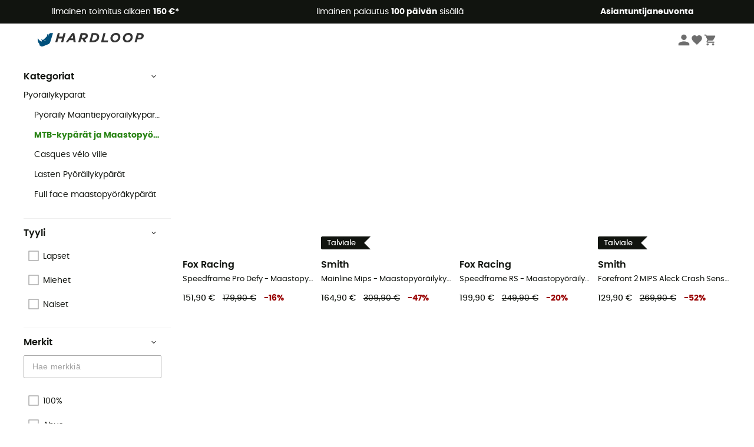

--- FILE ---
content_type: text/html; charset=utf-8
request_url: https://www.hardloop.fi/tuotteet/2034-mtb-kypaeraet-ja-maastopyoeraekypaerae
body_size: 64822
content:
<!DOCTYPE html><html lang="fi"><head><meta charSet="utf-8"/><meta name="viewport" content="width=device-width"/><title>MTB-kypärät ja Maastopyöräkypärä</title><meta name="robots" id="robotsIndexFollow" content="index, follow"/><meta property="og:url" content="https://www.hardloop.fi/tuotteet/2034-mtb-kypaeraet-ja-maastopyoeraekypaerae"/><meta id="ogSiteName" property="og:site_name" content="Hardloop"/><meta property="og:type" content="website"/><meta property="og:image" content="https://img.hardloop.com/image/upload/w_500,f_auto,q_auto/v1569400420/media/seo-hardloop-open-graph_kj2sh5.jpg"/><meta name="description" lang="fi" content="Pyörä MTB-kypärät ja Maastopyöräkypärä - Lähetyskuluitta alk. € 100 - 350 + Outdoor Merkit - Asiantuntevaa palvelua - Osta nyt verkosta!"/><meta property="og:title" content="MTB-kypärät ja Maastopyöräkypärä"/><meta property="og:description" content="Pyörä MTB-kypärät ja Maastopyöräkypärä - Lähetyskuluitta alk. € 100 - 350 + Outdoor Merkit - Asiantuntevaa palvelua - Osta nyt verkosta!"/><meta name="twitter:card" content="summary"/><meta name="twitter:site" content="@Hardloop"/><meta name="twitter:creator" content="@Hardloop"/><meta name="twitter:title" content="MTB-kypärät ja Maastopyöräkypärä"/><meta name="twitter:description" content="Pyörä MTB-kypärät ja Maastopyöräkypärä - Lähetyskuluitta alk. € 100 - 350 + Outdoor Merkit - Asiantuntevaa palvelua - Osta nyt verkosta!"/><meta name="twitter:image" content="https://img.hardloop.com/image/upload/w_500,f_auto,q_auto/v1569400420/media/seo-hardloop-open-graph_kj2sh5.jpg"/><link id="linkCategoryCanonical" name="canonical" rel="canonical" href="https://www.hardloop.fi/tuotteet/2034-mtb-kypaeraet-ja-maastopyoeraekypaerae"/><link rel="next" href="https://www.hardloop.fi/tuotteet/2034-mtb-kypaeraet-ja-maastopyoeraekypaerae?p=2"/><link rel="alternate" hrefLang="fr-fr" href="https://www.hardloop.fr/produits/2034-casque-vtt"/><link rel="alternate" hrefLang="en-gb" href="https://www.hardloop.co.uk/shop/2034-mountain-bike-helmets"/><link rel="alternate" hrefLang="de-de" href="https://www.hardloop.de/shop/2034-mountainbikehelm"/><link rel="alternate" hrefLang="es" href="https://www.hardloop.es/productos/2034-cascos-mtb"/><link rel="alternate" hrefLang="it-it" href="https://www.hardloop.it/prodotti/2034-casco-mtb"/><link rel="alternate" hrefLang="de-ch" href="https://www.hardloop.ch/shop/2034-mountainbikehelm"/><link rel="alternate" hrefLang="fr-ch" href="https://fr.hardloop.ch/produits/2034-casque-vtt"/><link rel="alternate" hrefLang="it-ch" href="https://it.hardloop.ch/prodotti/2034-casco-mtb"/><link rel="alternate" hrefLang="en-de" href="https://en.hardloop.de/shop/2034-mountain-bike-helmets"/><link rel="alternate" hrefLang="en-ch" href="https://en.hardloop.ch/shop/2034-mountain-bike-helmets"/><link rel="alternate" hrefLang="nl-nl" href="https://nl.hardloop.com/producten/2034-mtb-helmen"/><link rel="alternate" hrefLang="da" href="https://www.hardloop.dk/produkter/2034-mtb-hjelme"/><link rel="alternate" hrefLang="sv" href="https://www.hardloop.se/produkter/2034-mtb-hjaelmar-cykel"/><link rel="alternate" hrefLang="fi" href="https://www.hardloop.fi/tuotteet/2034-mtb-kypaeraet-ja-maastopyoeraekypaerae"/><link rel="alternate" hrefLang="de-at" href="https://www.hardloop.at/shop/2034-mountainbikehelm"/><link rel="alternate" hrefLang="cs" href="https://www.hardloop.cz/produkty/2034-mtb-helmy"/><link rel="alternate" hrefLang="pl" href="https://www.hardloop.pl/kategoria/2034-kaski-mtb"/><meta name="next-head-count" content="36"/><meta property="fb:app_id" content="1553710858204972"/><meta name="google-signin-client_id" content="998540704-r4br47s553dst4cj60b01sm5j8q9nmd5.apps.googleusercontent.com"/><meta name="p:domain_verify" content="9d2f6b46402a1c940039349ce4746c46"/><link rel="manifest" href="/manifest.json"/><link href="https://fonts.googleapis.com" rel="preconnect"/><link href="https://apis.google.com" rel="preconnect"/><link href="https://www.google.com" rel="dns-prefetch"/><link type="image/png" rel="shortcut icon" sizes="32x32" href="https://img.hardloop.com/image/upload/w_32,f_auto,q_auto/v1626081886/front-media/favicon/favicon-32x32.png"/><link type="image/png" rel="shortcut icon" sizes="16x16" href="https://img.hardloop.com/image/upload/w_16,f_auto,q_auto/v1626081886/front-media/favicon/favicon-16x16.png"/><link rel="apple-touch-icon" sizes="32x32" href="https://img.hardloop.com/image/upload/w_32,f_auto,q_auto/v1626081886/front-media/favicon/favicon-32x32.png"/><meta name="theme-color" content="#0D426C"/><link rel="preload" href="/_next/static/css/54970546ff96ec8c.css" as="style"/><link rel="stylesheet" href="/_next/static/css/54970546ff96ec8c.css" data-n-g=""/><link rel="preload" href="/_next/static/css/7b9163d9cb3ae7d6.css" as="style"/><link rel="stylesheet" href="/_next/static/css/7b9163d9cb3ae7d6.css" data-n-p=""/><link rel="preload" href="/_next/static/css/ef46db3751d8e999.css" as="style"/><link rel="stylesheet" href="/_next/static/css/ef46db3751d8e999.css" data-n-p=""/><link rel="preload" href="/_next/static/css/823d7724ce043e45.css" as="style"/><link rel="stylesheet" href="/_next/static/css/823d7724ce043e45.css" data-n-p=""/><noscript data-n-css=""></noscript><script defer="" nomodule="" src="/_next/static/chunks/polyfills-c67a75d1b6f99dc8.js"></script><script src="/_next/static/chunks/webpack-ef26610ad86009c0.js" defer=""></script><script src="/_next/static/chunks/framework-efd9b06bc990f6e4.js" defer=""></script><script src="/_next/static/chunks/main-c86401902c0b27b1.js" defer=""></script><script src="/_next/static/chunks/pages/_app-1ddcbf7ffd6fc869.js" defer=""></script><script src="/_next/static/chunks/fec483df-8e73b009e2f3e42a.js" defer=""></script><script src="/_next/static/chunks/3154-3aee87b42019cd62.js" defer=""></script><script src="/_next/static/chunks/493-5a5c362249fa4685.js" defer=""></script><script src="/_next/static/chunks/1060-8e0862bb3032015f.js" defer=""></script><script src="/_next/static/chunks/8791-bdc562f2a74a8594.js" defer=""></script><script src="/_next/static/chunks/2900-8fa1a8ce49c3350b.js" defer=""></script><script src="/_next/static/chunks/pages/tuotteet/%5Bslug%5D-7856b89ab9476298.js" defer=""></script><script src="/_next/static/c8f3c25083006551609f076d705dbde312427a95/_buildManifest.js" defer=""></script><script src="/_next/static/c8f3c25083006551609f076d705dbde312427a95/_ssgManifest.js" defer=""></script><style id="jss-server-side"></style></head><body><a class="skip-link" href="#app" aria-label="skip-link"></a><div id="form"></div><div id="__next"><div style="opacity:0;transition:opacity 200ms linear" pointer-events="none"><div style="background:white;height:2px;left:0;margin-left:-100%;position:fixed;top:0;transition:margin-left 200ms linear;width:100%;z-index:1031"></div></div><header class="header_header__3RG80"><div class="infoBar_infoBar__WNpzH "><div class="infoBar_promise__pKjvr infoBar_left__yDdK4"><span title="Ilmainen toimitus alkaen **150 €***"><span>Ilmainen toimitus alkaen <strong>150 €*</strong></span></span></div><div class="infoBar_promise__pKjvr infoBar_center__FSpKg"><span title="Ilmainen palautus **100 päivän** sisällä"><span>Ilmainen palautus <strong>100 päivän</strong> sisällä</span></span></div><div class="infoBar_promise__pKjvr infoBar_right__J6J6s"><span title=" **Asiantuntijaneuvonta**"><span> <strong>Asiantuntijaneuvonta</strong></span></span><div class="infoBar_dropdown__86PxS" style="display:none"><div class="infoBar_link__aF9k1"><div><svg viewBox="0 0 20 20" width="25"><path d="M18.21,6v0h0a.4.4,0,0,0-.12-.16l0,0a.42.42,0,0,0-.19-.06H7.05a.43.43,0,0,0-.2.06l0,0a.28.28,0,0,0-.12.16h0V6a.43.43,0,0,0,0,.11V13A1.36,1.36,0,0,0,8,14.31h8.84A1.36,1.36,0,0,0,18.23,13V6.07A.43.43,0,0,0,18.21,6Zm-1.39.48-4,3.33a.62.62,0,0,1-.7,0l-4-3.34Zm.05,7.12H8A.61.61,0,0,1,7.42,13V6.87l4.23,3.51a1.37,1.37,0,0,0,.79.25,1.42,1.42,0,0,0,.83-.27l4.21-3.49V13A.61.61,0,0,1,16.87,13.56Z"></path><path d="M5.49,7.53H.91a.37.37,0,0,0-.37.37.38.38,0,0,0,.37.38H5.49a.38.38,0,0,0,.37-.38A.37.37,0,0,0,5.49,7.53Z"></path><path d="M5.49,9.28H2.66a.38.38,0,0,0-.37.38.37.37,0,0,0,.37.37H5.49a.37.37,0,0,0,.37-.37A.38.38,0,0,0,5.49,9.28Z"></path><path d="M5.49,11H4.07a.38.38,0,0,0-.37.38.37.37,0,0,0,.37.37H5.49a.37.37,0,0,0,.37-.37A.38.38,0,0,0,5.49,11Z"></path></svg></div><a href="https://faq.hardloop.com/hc/fi/requests/new">Ota yhteyttä</a></div><div class="infoBar_link__aF9k1"><div><svg viewBox="0 0 20 20" width="25"><path d="M10,12.87a.38.38,0,0,1-.38-.38,2.7,2.7,0,0,1,1.51-2.73,1.7,1.7,0,0,0,1-1.8A2,2,0,0,0,10,6.17a2.15,2.15,0,0,0-2.2,2,.38.38,0,1,1-.75,0,2.89,2.89,0,0,1,3-2.79A2.79,2.79,0,0,1,12.93,8a2.45,2.45,0,0,1-1.41,2.45,2,2,0,0,0-1.15,2.08A.38.38,0,0,1,10,12.87Z"></path><circle cx="9.99" cy="14" r="0.6"></circle><path d="M10,19.05a9.05,9.05,0,1,1,9.05-9A9.06,9.06,0,0,1,10,19.05ZM10,1.7A8.3,8.3,0,1,0,18.3,10,8.31,8.31,0,0,0,10,1.7Z"></path></svg></div><a href="https://faq.hardloop.com/hc/fi">Usein kysytyt kysymykset (UKK)</a></div></div></div></div><div class="menuTop_menuTop__UJSWg   "><a href="https://www.hardloop.fi/"><img src="https://img.hardloop.com/image/upload/v1696315049/Strapi/logo_fond_transparent_sans_debord_1_094eb0a716.svg" alt="Hardloop logo" width="180" height="24" class="menuTop_logo__bgvKo"/></a><div class="menuTop_account__qcCVi"><div class="user_user__ZvVk2"><div class="user_userNotConnected__Jrt_j"><svg viewBox="0 0 25 25" width="22" aria-hidden="true"><path d="M12.5,12.5A5.33,5.33,0,1,0,7.17,7.17,5.33,5.33,0,0,0,12.5,12.5Zm0,2.66C8.94,15.16,1.85,17,1.85,20.49v2.66h21.3V20.49C23.15,17,16.06,15.16,12.5,15.16Z"></path></svg><span>Kirjaudu sisään</span></div><nav class="user_navNotConnected__RyZSF "><div>Pääsy</div><button>Kirjaudu sisään</button><button>Salasana unohtunut</button></nav></div><span class="menuTop_accountIcons__2y9w3" title="Toivelistasi"><svg viewBox="0 0 25 25" width="22" aria-hidden="true"><path d="M12.5,21.6l-1.44-1.31C6,15.66,2.58,12.6,2.58,8.85A5.4,5.4,0,0,1,8,3.4,5.94,5.94,0,0,1,12.5,5.47,5.94,5.94,0,0,1,17,3.4a5.4,5.4,0,0,1,5.46,5.45c0,3.75-3.37,6.81-8.48,11.45Z"></path></svg></span><span class="menuTop_accountIcons__2y9w3 " title="Ostoskorini"><svg viewBox="0 0 25 25" width="22" aria-hidden="true"><path d="M8.24,18.89A2.13,2.13,0,1,0,10.37,21,2.13,2.13,0,0,0,8.24,18.89Zm-6.39-17V4H4l3.83,8.08L6.38,14.67a2,2,0,0,0-.27,1,2.14,2.14,0,0,0,2.13,2.13H21V15.7H8.69a.27.27,0,0,1-.27-.27l0-.13,1-1.73h7.94a2.11,2.11,0,0,0,1.86-1.1L23,5.55A1,1,0,0,0,23.15,5,1.07,1.07,0,0,0,22.09,4H6.33l-1-2.13Zm17,17A2.13,2.13,0,1,0,21,21,2.13,2.13,0,0,0,18.89,18.89Z"></path></svg></span></div><div id="doof-results" class="doofinderResults_doofinderResults__xH8iF "><div class=""></div></div></div><div class="menuBottomMobile_level2Mobile__Y9DpG "><button type="button" class="menuBottomMobile_burger__Lzmmi" aria-label="Menu"><svg viewBox="0 0 28 28" width="25" aria-hidden="true"><path d="M3.5,21h21v-2.3h-21V21z M3.5,15.2h21v-2.3h-21V15.2z M3.5,7v2.3h21V7H3.5z"></path></svg></button><div class="menuDrawer_mobileNavDrawer__KrQWY "><div class="menuDrawer_navHeader__3SMIV"><div class="menuDrawer_dumyBack__9nP_2"></div><div></div><button type="button" aria-label="Sulje valikko"><svg viewBox="0 0 20 20" width="20" aria-hidden="true"><path d="M11.41,10,15.5,5.91A1,1,0,0,0,14.09,4.5L10,8.59,5.91,4.5A1,1,0,0,0,4.5,5.91L8.59,10,4.5,14.09a1,1,0,0,0,0,1.41,1,1,0,0,0,.71.29,1,1,0,0,0,.7-.29L10,11.41l4.09,4.09a1,1,0,0,0,.7.29,1,1,0,0,0,.71-.29,1,1,0,0,0,0-1.41Z"></path></svg></button></div><nav><button class="menuBottomMobile_subMenuBtn__xzEwd"><span>Vaatteet<img alt="" width="20" aria-hidden="true"/></span><svg viewBox="0 0 20 20" width="20" aria-hidden="true" aria-label=""><path d="M7.66,16.8l6.09-6.09a1,1,0,0,0,0-1.42L7.66,3.2a1,1,0,0,0-1.41,0,1,1,0,0,0,0,1.41L11.63,10,6.25,15.39a1,1,0,0,0,0,1.41A1,1,0,0,0,7.66,16.8Z"></path></svg></button><button class="menuBottomMobile_subMenuBtn__xzEwd"><span>Kengät<img alt="" width="20" aria-hidden="true"/></span><svg viewBox="0 0 20 20" width="20" aria-hidden="true" aria-label=""><path d="M7.66,16.8l6.09-6.09a1,1,0,0,0,0-1.42L7.66,3.2a1,1,0,0,0-1.41,0,1,1,0,0,0,0,1.41L11.63,10,6.25,15.39a1,1,0,0,0,0,1.41A1,1,0,0,0,7.66,16.8Z"></path></svg></button><button class="menuBottomMobile_subMenuBtn__xzEwd"><span>Vaellus<img alt="" width="20" aria-hidden="true"/></span><svg viewBox="0 0 20 20" width="20" aria-hidden="true" aria-label=""><path d="M7.66,16.8l6.09-6.09a1,1,0,0,0,0-1.42L7.66,3.2a1,1,0,0,0-1.41,0,1,1,0,0,0,0,1.41L11.63,10,6.25,15.39a1,1,0,0,0,0,1.41A1,1,0,0,0,7.66,16.8Z"></path></svg></button><button class="menuBottomMobile_subMenuBtn__xzEwd"><span>Polku juosku<img alt="" width="20" aria-hidden="true"/></span><svg viewBox="0 0 20 20" width="20" aria-hidden="true" aria-label=""><path d="M7.66,16.8l6.09-6.09a1,1,0,0,0,0-1.42L7.66,3.2a1,1,0,0,0-1.41,0,1,1,0,0,0,0,1.41L11.63,10,6.25,15.39a1,1,0,0,0,0,1.41A1,1,0,0,0,7.66,16.8Z"></path></svg></button><button class="menuBottomMobile_subMenuBtn__xzEwd"><span>Kiipeilyvarusteet<img alt="" width="20" aria-hidden="true"/></span><svg viewBox="0 0 20 20" width="20" aria-hidden="true" aria-label=""><path d="M7.66,16.8l6.09-6.09a1,1,0,0,0,0-1.42L7.66,3.2a1,1,0,0,0-1.41,0,1,1,0,0,0,0,1.41L11.63,10,6.25,15.39a1,1,0,0,0,0,1.41A1,1,0,0,0,7.66,16.8Z"></path></svg></button><button class="menuBottomMobile_subMenuBtn__xzEwd"><span>Talviurheiluun<img alt="" width="20" aria-hidden="true"/></span><svg viewBox="0 0 20 20" width="20" aria-hidden="true" aria-label=""><path d="M7.66,16.8l6.09-6.09a1,1,0,0,0,0-1.42L7.66,3.2a1,1,0,0,0-1.41,0,1,1,0,0,0,0,1.41L11.63,10,6.25,15.39a1,1,0,0,0,0,1.41A1,1,0,0,0,7.66,16.8Z"></path></svg></button><button class="menuBottomMobile_subMenuBtn__xzEwd"><span>Pyörät<img alt="" width="20" aria-hidden="true"/></span><svg viewBox="0 0 20 20" width="20" aria-hidden="true" aria-label=""><path d="M7.66,16.8l6.09-6.09a1,1,0,0,0,0-1.42L7.66,3.2a1,1,0,0,0-1.41,0,1,1,0,0,0,0,1.41L11.63,10,6.25,15.39a1,1,0,0,0,0,1.41A1,1,0,0,0,7.66,16.8Z"></path></svg></button><button class="menuBottomMobile_subMenuBtn__xzEwd"><span>Outdoor Aktiviteetit<img alt="" width="20" aria-hidden="true"/></span><svg viewBox="0 0 20 20" width="20" aria-hidden="true" aria-label=""><path d="M7.66,16.8l6.09-6.09a1,1,0,0,0,0-1.42L7.66,3.2a1,1,0,0,0-1.41,0,1,1,0,0,0,0,1.41L11.63,10,6.25,15.39a1,1,0,0,0,0,1.41A1,1,0,0,0,7.66,16.8Z"></path></svg></button><button class="menuBottomMobile_subMenuBtn__xzEwd" style="color:#529c21"><span>Second Hand<img alt="" src="https://img.hardloop.com/image/upload/v1679329434/Strapi/https_img_hardloop_com_image_upload_v1625236629_hardgreen_gxwwto_6e1e745e41_6898198744.svg" width="20" aria-hidden="true"/></span><svg viewBox="0 0 20 20" width="20" aria-hidden="true" aria-label=""><path d="M7.66,16.8l6.09-6.09a1,1,0,0,0,0-1.42L7.66,3.2a1,1,0,0,0-1.41,0,1,1,0,0,0,0,1.41L11.63,10,6.25,15.39a1,1,0,0,0,0,1.41A1,1,0,0,0,7.66,16.8Z"></path></svg></button><button class="menuBottomMobile_subMenuBtn__xzEwd"><span>Merkit<img alt="" width="20" aria-hidden="true"/></span><svg viewBox="0 0 20 20" width="20" aria-hidden="true" aria-label=""><path d="M7.66,16.8l6.09-6.09a1,1,0,0,0,0-1.42L7.66,3.2a1,1,0,0,0-1.41,0,1,1,0,0,0,0,1.41L11.63,10,6.25,15.39a1,1,0,0,0,0,1.41A1,1,0,0,0,7.66,16.8Z"></path></svg></button><button class="menuBottomMobile_subMenuBtn__xzEwd" style="color:#9a0404"><span>Ale<img alt="" width="20" aria-hidden="true"/></span><svg viewBox="0 0 20 20" width="20" aria-hidden="true" aria-label=""><path d="M7.66,16.8l6.09-6.09a1,1,0,0,0,0-1.42L7.66,3.2a1,1,0,0,0-1.41,0,1,1,0,0,0,0,1.41L11.63,10,6.25,15.39a1,1,0,0,0,0,1.41A1,1,0,0,0,7.66,16.8Z"></path></svg></button><button class="menuBottomMobile_subMenuBtn__xzEwd"><span> Asiantuntijaneuvonta</span><svg viewBox="0 0 20 20" width="20" aria-hidden="true" aria-label=""><path d="M7.66,16.8l6.09-6.09a1,1,0,0,0,0-1.42L7.66,3.2a1,1,0,0,0-1.41,0,1,1,0,0,0,0,1.41L11.63,10,6.25,15.39a1,1,0,0,0,0,1.41A1,1,0,0,0,7.66,16.8Z"></path></svg></button></nav></div><div class="menuDrawer_mobileNavDrawer__KrQWY "><div class="menuDrawer_navHeader__3SMIV"><button type="button" aria-label="Takaisin edelliselle tasolle"><svg viewBox="0 0 20 20" width="20" aria-hidden="true" aria-label=""><path d="M7.62,3.28l-6,6a1.06,1.06,0,0,0-.22.33,1,1,0,0,0,0,.76,1.06,1.06,0,0,0,.22.33l6,6A1,1,0,0,0,9,15.31L4.73,11h13a1,1,0,0,0,0-2H4.73L9,4.69A1,1,0,0,0,7.62,3.28Z"></path></svg></button><div></div><button type="button" aria-label="Sulje valikko"><svg viewBox="0 0 20 20" width="20" aria-hidden="true"><path d="M11.41,10,15.5,5.91A1,1,0,0,0,14.09,4.5L10,8.59,5.91,4.5A1,1,0,0,0,4.5,5.91L8.59,10,4.5,14.09a1,1,0,0,0,0,1.41,1,1,0,0,0,.71.29,1,1,0,0,0,.7-.29L10,11.41l4.09,4.09a1,1,0,0,0,.7.29,1,1,0,0,0,.71-.29,1,1,0,0,0,0-1.41Z"></path></svg></button></div><nav></nav></div><div class="menuDrawer_mobileNavDrawer__KrQWY "><div class="menuDrawer_navHeader__3SMIV"><button type="button" aria-label="Takaisin edelliselle tasolle"><svg viewBox="0 0 20 20" width="20" aria-hidden="true" aria-label=""><path d="M7.62,3.28l-6,6a1.06,1.06,0,0,0-.22.33,1,1,0,0,0,0,.76,1.06,1.06,0,0,0,.22.33l6,6A1,1,0,0,0,9,15.31L4.73,11h13a1,1,0,0,0,0-2H4.73L9,4.69A1,1,0,0,0,7.62,3.28Z"></path></svg></button><div></div><button type="button" aria-label="Sulje valikko"><svg viewBox="0 0 20 20" width="20" aria-hidden="true"><path d="M11.41,10,15.5,5.91A1,1,0,0,0,14.09,4.5L10,8.59,5.91,4.5A1,1,0,0,0,4.5,5.91L8.59,10,4.5,14.09a1,1,0,0,0,0,1.41,1,1,0,0,0,.71.29,1,1,0,0,0,.7-.29L10,11.41l4.09,4.09a1,1,0,0,0,.7.29,1,1,0,0,0,.71-.29,1,1,0,0,0,0-1.41Z"></path></svg></button></div><nav></nav></div><div class="menuBottomMobile_backgroundMobile__vNo1b "></div></div></header><div class="header_background__SDaDS "></div><div class="layout_mainContainer__usyQU" style="--padding:undefinedpx"><div><div class="products_productsContainer__rPAqM containerFullWidth" id="products" opacity="0.4"><div><div class="productsTop_topContainer__PuJlm"><ul class="productsTop_breadcrumbs__E_9xO"><li><a title="Kotisivu" href="https://www.hardloop.fi/"><svg viewBox="0 0 20 20" width="12" class="productsTop_home__obSQD"><path d="M19.32,6.49,17.5,5.22V1.49A1.38,1.38,0,0,0,16.12.11H15.3a1.39,1.39,0,0,0-1.39,1.38V2.72L10,0,.68,6.48A1.38,1.38,0,0,0,.06,7.64V9.4H2.5v9.22A1.38,1.38,0,0,0,3.89,20H16.11a1.38,1.38,0,0,0,1.39-1.38V9.4h2.44V7.64A1.38,1.38,0,0,0,19.32,6.49ZM7.72,18.86V11.28A.25.25,0,0,1,8,11H12a.25.25,0,0,1,.24.25v7.58ZM18.81,8.26H16.36V18.62a.25.25,0,0,1-.25.24H13.42V11.28A1.38,1.38,0,0,0,12,9.89H8a1.38,1.38,0,0,0-1.38,1.39v7.58H3.89a.25.25,0,0,1-.25-.24V8.26H1.19V7.64a.26.26,0,0,1,.13-.21l8.68-6L15.05,4.9V1.49a.25.25,0,0,1,.25-.24h.82a.24.24,0,0,1,.24.24V5.82l2.31,1.61h0a.24.24,0,0,1,.12.2Z"></path></svg><svg viewBox="0 0 20 20" width="10"><path d="M7.66,16.8l6.09-6.09a1,1,0,0,0,0-1.42L7.66,3.2a1,1,0,0,0-1.41,0,1,1,0,0,0,0,1.41L11.63,10,6.25,15.39a1,1,0,0,0,0,1.41A1,1,0,0,0,7.66,16.8Z"></path></svg></a></li><li><a title="Pyörät ja pyörätarvikkeet" href="https://www.hardloop.fi/tuotteet/1766-pyoeraet-ja-pyoeraetarvikkeet">Pyörät ja pyörätarvikkeet</a><svg viewBox="0 0 20 20" width="10"><path d="M7.66,16.8l6.09-6.09a1,1,0,0,0,0-1.42L7.66,3.2a1,1,0,0,0-1.41,0,1,1,0,0,0,0,1.41L11.63,10,6.25,15.39a1,1,0,0,0,0,1.41A1,1,0,0,0,7.66,16.8Z"></path></svg></li><li><a title="Pyöräilykypärät" href="https://www.hardloop.fi/tuotteet/1293-pyoeraeilykypaeraet">Pyöräilykypärät</a><svg viewBox="0 0 20 20" width="10"><path d="M7.66,16.8l6.09-6.09a1,1,0,0,0,0-1.42L7.66,3.2a1,1,0,0,0-1.41,0,1,1,0,0,0,0,1.41L11.63,10,6.25,15.39a1,1,0,0,0,0,1.41A1,1,0,0,0,7.66,16.8Z"></path></svg></li><li>MTB-kypärät ja Maastopyöräkypärä</li></ul><div class="productsTop_productsHeader__z0lCh"><div class="productsTop_productsTitle__72iTX"><h1>MTB-kypärät ja Maastopyöräkypärä</h1><span>(378)</span></div><div class="productsTop_sortBy__pAY84"><span>Lajittelukriteeri</span><select><option value="1" selected="">Suosikit</option><option value="2">Uutuudet</option><option value="3">Halvin ensin</option><option value="4">Kallein ensin</option><option value="5">Tarjoukset</option></select></div></div></div></div><div class="products_content__TwMI6"><div><div class="container1200 products_mobileHeader__lGNMI"><button type="button"><svg viewBox="0 0 20 20" width="20"><rect x="8.41" y="4.53" width="8.91" height="0.75"></rect><rect x="2.68" y="4.53" width="2.55" height="0.75"></rect><rect x="15.41" y="9.63" width="1.91" height="0.75"></rect><rect x="2.68" y="9.63" width="9.55" height="0.75"></rect><rect x="6.5" y="14.72" width="10.82" height="0.75"></rect><rect x="2.68" y="14.72" width="0.64" height="0.75"></rect><path d="M6.18,7.19A1.33,1.33,0,0,1,4.85,5.86V4A1.33,1.33,0,1,1,7.51,4V5.86A1.33,1.33,0,0,1,6.18,7.19Zm0-3.81A.57.57,0,0,0,5.6,4V5.86a.58.58,0,0,0,1.16,0V4A.57.57,0,0,0,6.18,3.38Z"></path><path d="M13.18,12.28A1.33,1.33,0,0,1,11.85,11V9.05a1.33,1.33,0,1,1,2.66,0V11A1.33,1.33,0,0,1,13.18,12.28Zm0-3.81a.58.58,0,0,0-.58.58V11a.58.58,0,0,0,1.16,0V9.05A.58.58,0,0,0,13.18,8.47Z"></path><path d="M4.27,17.38a1.34,1.34,0,0,1-1.33-1.33V14.14a1.33,1.33,0,0,1,2.66,0v1.91A1.33,1.33,0,0,1,4.27,17.38Zm0-3.82a.58.58,0,0,0-.58.58v1.91a.58.58,0,0,0,1.16,0V14.14A.58.58,0,0,0,4.27,13.56Z"></path></svg>Suodata<span class="products_nbrFilters__80OBN">(<!-- -->0<!-- -->)</span></button><span>378<!-- --> <!-- -->Tulokset</span><button type="button">Lajittelukriteeri</button></div><div class="productsFilters_filtersContainer__4djM2  "><div class=""></div><div class="productsFilters_content__i_rfm"><div class="productsFilters_header__OdhFU"><span>Suodata</span><button type="button" aria-label="Sulje suodatinvalikko"><svg viewBox="0 0 20 20" width="20" aria-hidden="true"><path d="M11.41,10,15.5,5.91A1,1,0,0,0,14.09,4.5L10,8.59,5.91,4.5A1,1,0,0,0,4.5,5.91L8.59,10,4.5,14.09a1,1,0,0,0,0,1.41,1,1,0,0,0,.71.29,1,1,0,0,0,.7-.29L10,11.41l4.09,4.09a1,1,0,0,0,.7.29,1,1,0,0,0,.71-.29,1,1,0,0,0,0-1.41Z"></path></svg></button></div><div class="productsFilters_filtersContent__gA8WM"><div id="CategoryChildren" class="productsFilters_filtersGroup__9x8Xk"><button type="button" class="productsFilters_titleButton__JHofm">Kategoriat<svg class="" viewBox="0 0 20 20" width="10"><path d="M3.2,7.66l6.09,6.09a1,1,0,0,0,1.42,0L16.8,7.66a1,1,0,0,0,0-1.41,1,1,0,0,0-1.41,0L10,11.63,4.61,6.25a1,1,0,0,0-1.41,0A1,1,0,0,0,3.2,7.66Z"></path></svg></button><div class="productsFilters_drawerContent___dkSr productsFilters_catDrawer__mn3Eu "><div><a title="Pyöräilykypärät" class=" " href="https://www.hardloop.fi/tuotteet/1293-pyoeraeilykypaeraet">Pyöräilykypärät</a><div><div class="productsFilters_level__3sjzw"><a title="Pyöräily Maantiepyöräilykypärät" class=" " href="https://www.hardloop.fi/tuotteet/2033-pyoeraeily-maantiepyoeraeilykypaeraet">Pyöräily Maantiepyöräilykypärät</a></div></div><div><div class="productsFilters_level__3sjzw"><a title="MTB-kypärät ja Maastopyöräkypärä" class=" productsFilters_parentCat__318ai" href="https://www.hardloop.fi/tuotteet/2034-mtb-kypaeraet-ja-maastopyoeraekypaerae">MTB-kypärät ja Maastopyöräkypärä</a></div></div><div><div class="productsFilters_level__3sjzw"><a title="" class=" " href="https://www.hardloop.fi/tuotteet/5394-casques-velo-ville-urbain">Casques vélo ville</a></div></div><div><div class="productsFilters_level__3sjzw"><a title="Lasten Pyöräilykypärät" class=" " href="https://www.hardloop.fi/tuotteet/1312-lasten-pyorailykyparat">Lasten Pyöräilykypärät</a></div></div><div><div class="productsFilters_level__3sjzw"><a title="Full face maastopyöräkypärät" class=" " href="https://www.hardloop.fi/tuotteet/5812-full-face-maastopyorakyparat">Full face maastopyöräkypärät</a></div></div></div></div></div><div class="productsFilters_filtersGroup__9x8Xk" id="Tyyli"><button type="button" aria-expanded="true" class="productsFilters_titleButton__JHofm">Tyyli<svg class="" viewBox="0 0 20 20" width="10"><path d="M3.2,7.66l6.09,6.09a1,1,0,0,0,1.42,0L16.8,7.66a1,1,0,0,0,0-1.41,1,1,0,0,0-1.41,0L10,11.63,4.61,6.25a1,1,0,0,0-1.41,0A1,1,0,0,0,3.2,7.66Z"></path></svg></button><div class="productsFilters_drawerContent___dkSr "><div class=""><div class="productsFilters_checkbox__pPqFo "><label for="Lapset" class="checkbox_label__UbsuA " style="font-size:0.875rem"><div><input type="checkbox" id="Lapset"/><svg aria-hidden="true" focusable="false" width="18px" height="18px" viewBox="0 0 18 18"><rect x="1" y="1" width="16" height="16"></rect><polyline points="1 9 7 14 15 4"></polyline></svg></div><span> <!-- -->Lapset</span></label></div><div class="productsFilters_checkbox__pPqFo "><label for="Miehet" class="checkbox_label__UbsuA " style="font-size:0.875rem"><div><input type="checkbox" id="Miehet"/><svg aria-hidden="true" focusable="false" width="18px" height="18px" viewBox="0 0 18 18"><rect x="1" y="1" width="16" height="16"></rect><polyline points="1 9 7 14 15 4"></polyline></svg></div><span> <!-- -->Miehet</span></label></div><div class="productsFilters_checkbox__pPqFo "><label for="Naiset" class="checkbox_label__UbsuA " style="font-size:0.875rem"><div><input type="checkbox" id="Naiset"/><svg aria-hidden="true" focusable="false" width="18px" height="18px" viewBox="0 0 18 18"><rect x="1" y="1" width="16" height="16"></rect><polyline points="1 9 7 14 15 4"></polyline></svg></div><span> <!-- -->Naiset</span></label></div></div></div></div><div class="productsFilters_filtersGroup__9x8Xk" id="Merkit"><button type="button" aria-expanded="true" class="productsFilters_titleButton__JHofm">Merkit<svg class="" viewBox="0 0 20 20" width="10"><path d="M3.2,7.66l6.09,6.09a1,1,0,0,0,1.42,0L16.8,7.66a1,1,0,0,0,0-1.41,1,1,0,0,0-1.41,0L10,11.63,4.61,6.25a1,1,0,0,0-1.41,0A1,1,0,0,0,3.2,7.66Z"></path></svg></button><div class="productsFilters_drawerContent___dkSr "><style data-emotion="css mxei31">.css-mxei31.Mui-focused .MuiAutocomplete-clearIndicator{visibility:visible;}@media (pointer: fine){.css-mxei31:hover .MuiAutocomplete-clearIndicator{visibility:visible;}}.css-mxei31 .MuiAutocomplete-tag{margin:3px;max-width:calc(100% - 6px);}.MuiAutocomplete-hasPopupIcon.css-mxei31 .MuiAutocomplete-inputRoot,.MuiAutocomplete-hasClearIcon.css-mxei31 .MuiAutocomplete-inputRoot{padding-right:30px;}.MuiAutocomplete-hasPopupIcon.MuiAutocomplete-hasClearIcon.css-mxei31 .MuiAutocomplete-inputRoot{padding-right:56px;}.css-mxei31 .MuiAutocomplete-inputRoot .MuiAutocomplete-input{width:0;min-width:30px;}.css-mxei31 .MuiInput-root{padding-bottom:1px;}.css-mxei31 .MuiInput-root .MuiInput-input{padding:4px 4px 4px 0px;}.css-mxei31 .MuiInput-root.MuiInputBase-sizeSmall .MuiInput-input{padding:2px 4px 3px 0;}.css-mxei31 .MuiOutlinedInput-root{padding:9px;}.MuiAutocomplete-hasPopupIcon.css-mxei31 .MuiOutlinedInput-root,.MuiAutocomplete-hasClearIcon.css-mxei31 .MuiOutlinedInput-root{padding-right:39px;}.MuiAutocomplete-hasPopupIcon.MuiAutocomplete-hasClearIcon.css-mxei31 .MuiOutlinedInput-root{padding-right:65px;}.css-mxei31 .MuiOutlinedInput-root .MuiAutocomplete-input{padding:7.5px 4px 7.5px 5px;}.css-mxei31 .MuiOutlinedInput-root .MuiAutocomplete-endAdornment{right:9px;}.css-mxei31 .MuiOutlinedInput-root.MuiInputBase-sizeSmall{padding-top:6px;padding-bottom:6px;padding-left:6px;}.css-mxei31 .MuiOutlinedInput-root.MuiInputBase-sizeSmall .MuiAutocomplete-input{padding:2.5px 4px 2.5px 8px;}.css-mxei31 .MuiFilledInput-root{padding-top:19px;padding-left:8px;}.MuiAutocomplete-hasPopupIcon.css-mxei31 .MuiFilledInput-root,.MuiAutocomplete-hasClearIcon.css-mxei31 .MuiFilledInput-root{padding-right:39px;}.MuiAutocomplete-hasPopupIcon.MuiAutocomplete-hasClearIcon.css-mxei31 .MuiFilledInput-root{padding-right:65px;}.css-mxei31 .MuiFilledInput-root .MuiFilledInput-input{padding:7px 4px;}.css-mxei31 .MuiFilledInput-root .MuiAutocomplete-endAdornment{right:9px;}.css-mxei31 .MuiFilledInput-root.MuiInputBase-sizeSmall{padding-bottom:1px;}.css-mxei31 .MuiFilledInput-root.MuiInputBase-sizeSmall .MuiFilledInput-input{padding:2.5px 4px;}.css-mxei31 .MuiInputBase-hiddenLabel{padding-top:8px;}.css-mxei31 .MuiFilledInput-root.MuiInputBase-hiddenLabel{padding-top:0;padding-bottom:0;}.css-mxei31 .MuiFilledInput-root.MuiInputBase-hiddenLabel .MuiAutocomplete-input{padding-top:16px;padding-bottom:17px;}.css-mxei31 .MuiFilledInput-root.MuiInputBase-hiddenLabel.MuiInputBase-sizeSmall .MuiAutocomplete-input{padding-top:8px;padding-bottom:9px;}.css-mxei31 .MuiAutocomplete-input{-webkit-box-flex:1;-webkit-flex-grow:1;-ms-flex-positive:1;flex-grow:1;text-overflow:ellipsis;opacity:0;}.css-mxei31 .MuiAutocomplete-tag{margin:2px;max-width:calc(100% - 4px);}.css-mxei31 .MuiAutocomplete-input{opacity:1;}.css-mxei31 .MuiAutocomplete-inputRoot{-webkit-box-flex-wrap:wrap;-webkit-flex-wrap:wrap;-ms-flex-wrap:wrap;flex-wrap:wrap;}</style><div class="MuiAutocomplete-root MuiAutocomplete-hasPopupIcon autoComplete_autocomplete__ZQ6H6 css-mxei31"><style data-emotion="css 1vbfw84">.css-1vbfw84{display:-webkit-inline-box;display:-webkit-inline-flex;display:-ms-inline-flexbox;display:inline-flex;-webkit-flex-direction:column;-ms-flex-direction:column;flex-direction:column;position:relative;min-width:0;padding:0;margin:0;border:0;vertical-align:top;width:100%;}</style><div class="MuiFormControl-root MuiFormControl-fullWidth MuiTextField-root autoComplete_autocompleteField__KfhiU css-1vbfw84"><style data-emotion="css-global 1prfaxn">@-webkit-keyframes mui-auto-fill{from{display:block;}}@keyframes mui-auto-fill{from{display:block;}}@-webkit-keyframes mui-auto-fill-cancel{from{display:block;}}@keyframes mui-auto-fill-cancel{from{display:block;}}</style><style data-emotion="css 1kmkvia">.css-1kmkvia{font-family:"Roboto","Helvetica","Arial",sans-serif;font-weight:400;font-size:1rem;line-height:1.4375em;letter-spacing:0.00938em;color:rgba(0, 0, 0, 0.87);box-sizing:border-box;position:relative;cursor:text;display:-webkit-inline-box;display:-webkit-inline-flex;display:-ms-inline-flexbox;display:inline-flex;-webkit-align-items:center;-webkit-box-align:center;-ms-flex-align:center;align-items:center;width:100%;position:relative;border-radius:4px;padding-right:14px;}.css-1kmkvia.Mui-disabled{color:rgba(0, 0, 0, 0.38);cursor:default;}.css-1kmkvia:hover .MuiOutlinedInput-notchedOutline{border-color:rgba(0, 0, 0, 0.87);}@media (hover: none){.css-1kmkvia:hover .MuiOutlinedInput-notchedOutline{border-color:rgba(0, 0, 0, 0.23);}}.css-1kmkvia.Mui-focused .MuiOutlinedInput-notchedOutline{border-width:2px;}.css-1kmkvia.Mui-focused .MuiOutlinedInput-notchedOutline{border-color:#1976d2;}.css-1kmkvia.Mui-error .MuiOutlinedInput-notchedOutline{border-color:#d32f2f;}.css-1kmkvia.Mui-disabled .MuiOutlinedInput-notchedOutline{border-color:rgba(0, 0, 0, 0.26);}</style><div class="MuiInputBase-root MuiOutlinedInput-root MuiInputBase-colorPrimary MuiInputBase-fullWidth MuiInputBase-formControl MuiInputBase-sizeSmall MuiInputBase-adornedEnd MuiAutocomplete-inputRoot css-1kmkvia"><style data-emotion="css s43tfo">.css-s43tfo{font:inherit;letter-spacing:inherit;color:currentColor;padding:4px 0 5px;border:0;box-sizing:content-box;background:none;height:1.4375em;margin:0;-webkit-tap-highlight-color:transparent;display:block;min-width:0;width:100%;-webkit-animation-name:mui-auto-fill-cancel;animation-name:mui-auto-fill-cancel;-webkit-animation-duration:10ms;animation-duration:10ms;padding-top:1px;padding:16.5px 14px;padding:8.5px 14px;padding-right:0;}.css-s43tfo::-webkit-input-placeholder{color:currentColor;opacity:0.42;-webkit-transition:opacity 200ms cubic-bezier(0.4, 0, 0.2, 1) 0ms;transition:opacity 200ms cubic-bezier(0.4, 0, 0.2, 1) 0ms;}.css-s43tfo::-moz-placeholder{color:currentColor;opacity:0.42;-webkit-transition:opacity 200ms cubic-bezier(0.4, 0, 0.2, 1) 0ms;transition:opacity 200ms cubic-bezier(0.4, 0, 0.2, 1) 0ms;}.css-s43tfo::-ms-input-placeholder{color:currentColor;opacity:0.42;-webkit-transition:opacity 200ms cubic-bezier(0.4, 0, 0.2, 1) 0ms;transition:opacity 200ms cubic-bezier(0.4, 0, 0.2, 1) 0ms;}.css-s43tfo:focus{outline:0;}.css-s43tfo:invalid{box-shadow:none;}.css-s43tfo::-webkit-search-decoration{-webkit-appearance:none;}label[data-shrink=false]+.MuiInputBase-formControl .css-s43tfo::-webkit-input-placeholder{opacity:0!important;}label[data-shrink=false]+.MuiInputBase-formControl .css-s43tfo::-moz-placeholder{opacity:0!important;}label[data-shrink=false]+.MuiInputBase-formControl .css-s43tfo::-ms-input-placeholder{opacity:0!important;}label[data-shrink=false]+.MuiInputBase-formControl .css-s43tfo:focus::-webkit-input-placeholder{opacity:0.42;}label[data-shrink=false]+.MuiInputBase-formControl .css-s43tfo:focus::-moz-placeholder{opacity:0.42;}label[data-shrink=false]+.MuiInputBase-formControl .css-s43tfo:focus::-ms-input-placeholder{opacity:0.42;}.css-s43tfo.Mui-disabled{opacity:1;-webkit-text-fill-color:rgba(0, 0, 0, 0.38);}.css-s43tfo:-webkit-autofill{-webkit-animation-duration:5000s;animation-duration:5000s;-webkit-animation-name:mui-auto-fill;animation-name:mui-auto-fill;}.css-s43tfo:-webkit-autofill{border-radius:inherit;}</style><input aria-invalid="false" autoComplete="off" id=":Rolqcl6l6:" placeholder="Hae merkkiä" type="text" class="MuiInputBase-input MuiOutlinedInput-input MuiInputBase-inputSizeSmall MuiInputBase-inputAdornedEnd MuiAutocomplete-input MuiAutocomplete-inputFocused css-s43tfo" aria-autocomplete="list" aria-expanded="false" autoCapitalize="none" spellcheck="false" role="combobox" value=""/><style data-emotion="css iuka1o">.css-iuka1o{position:absolute;right:0;top:50%;-webkit-transform:translate(0, -50%);-moz-transform:translate(0, -50%);-ms-transform:translate(0, -50%);transform:translate(0, -50%);}</style><div class="MuiAutocomplete-endAdornment css-iuka1o"><style data-emotion="css hxzwna">.css-hxzwna{padding:2px;margin-right:-2px;}</style><style data-emotion="css f5hy5v">.css-f5hy5v{text-align:center;-webkit-flex:0 0 auto;-ms-flex:0 0 auto;flex:0 0 auto;font-size:1.5rem;padding:8px;border-radius:50%;color:rgba(0, 0, 0, 0.54);-webkit-transition:background-color 150ms cubic-bezier(0.4, 0, 0.2, 1) 0ms;transition:background-color 150ms cubic-bezier(0.4, 0, 0.2, 1) 0ms;--IconButton-hoverBg:rgba(0, 0, 0, 0.04);padding:2px;margin-right:-2px;}.css-f5hy5v:hover{background-color:var(--IconButton-hoverBg);}@media (hover: none){.css-f5hy5v:hover{background-color:transparent;}}.css-f5hy5v.Mui-disabled{background-color:transparent;color:rgba(0, 0, 0, 0.26);}.css-f5hy5v.MuiIconButton-loading{color:transparent;}</style><style data-emotion="css amwtx2">.css-amwtx2{display:-webkit-inline-box;display:-webkit-inline-flex;display:-ms-inline-flexbox;display:inline-flex;-webkit-align-items:center;-webkit-box-align:center;-ms-flex-align:center;align-items:center;-webkit-box-pack:center;-ms-flex-pack:center;-webkit-justify-content:center;justify-content:center;position:relative;box-sizing:border-box;-webkit-tap-highlight-color:transparent;background-color:transparent;outline:0;border:0;margin:0;border-radius:0;padding:0;cursor:pointer;-webkit-user-select:none;-moz-user-select:none;-ms-user-select:none;user-select:none;vertical-align:middle;-moz-appearance:none;-webkit-appearance:none;-webkit-text-decoration:none;text-decoration:none;color:inherit;text-align:center;-webkit-flex:0 0 auto;-ms-flex:0 0 auto;flex:0 0 auto;font-size:1.5rem;padding:8px;border-radius:50%;color:rgba(0, 0, 0, 0.54);-webkit-transition:background-color 150ms cubic-bezier(0.4, 0, 0.2, 1) 0ms;transition:background-color 150ms cubic-bezier(0.4, 0, 0.2, 1) 0ms;--IconButton-hoverBg:rgba(0, 0, 0, 0.04);padding:2px;margin-right:-2px;}.css-amwtx2::-moz-focus-inner{border-style:none;}.css-amwtx2.Mui-disabled{pointer-events:none;cursor:default;}@media print{.css-amwtx2{-webkit-print-color-adjust:exact;color-adjust:exact;}}.css-amwtx2:hover{background-color:var(--IconButton-hoverBg);}@media (hover: none){.css-amwtx2:hover{background-color:transparent;}}.css-amwtx2.Mui-disabled{background-color:transparent;color:rgba(0, 0, 0, 0.26);}.css-amwtx2.MuiIconButton-loading{color:transparent;}</style><button class="MuiButtonBase-root MuiIconButton-root MuiIconButton-sizeMedium MuiAutocomplete-popupIndicator css-amwtx2" tabindex="-1" type="button" aria-label="Open" title="Open"><style data-emotion="css q7mezt">.css-q7mezt{-webkit-user-select:none;-moz-user-select:none;-ms-user-select:none;user-select:none;width:1em;height:1em;display:inline-block;-webkit-flex-shrink:0;-ms-flex-negative:0;flex-shrink:0;-webkit-transition:fill 200ms cubic-bezier(0.4, 0, 0.2, 1) 0ms;transition:fill 200ms cubic-bezier(0.4, 0, 0.2, 1) 0ms;fill:currentColor;font-size:1.5rem;}</style><svg class="MuiSvgIcon-root MuiSvgIcon-fontSizeMedium css-q7mezt" focusable="false" aria-hidden="true" viewBox="0 0 24 24" data-testid="ArrowDropDownIcon"><path d="M7 10l5 5 5-5z"></path></svg></button></div><style data-emotion="css h2v8xi">.css-h2v8xi{border-color:rgba(0, 0, 0, 0.23);}</style><style data-emotion="css 5v2ak0">.css-5v2ak0{text-align:left;position:absolute;bottom:0;right:0;top:-5px;left:0;margin:0;padding:0 8px;pointer-events:none;border-radius:inherit;border-style:solid;border-width:1px;overflow:hidden;min-width:0%;border-color:rgba(0, 0, 0, 0.23);}</style><fieldset aria-hidden="true" class="MuiOutlinedInput-notchedOutline css-5v2ak0"><style data-emotion="css w4cd9x">.css-w4cd9x{float:unset;width:auto;overflow:hidden;padding:0;line-height:11px;-webkit-transition:width 150ms cubic-bezier(0.0, 0, 0.2, 1) 0ms;transition:width 150ms cubic-bezier(0.0, 0, 0.2, 1) 0ms;}</style><legend class="css-w4cd9x"><span class="notranslate" aria-hidden="true">​</span></legend></fieldset></div></div></div><div class=""><div class="productsFilters_checkbox__pPqFo "><label for="100%" class="checkbox_label__UbsuA " style="font-size:0.875rem"><div><input type="checkbox" id="100%"/><svg aria-hidden="true" focusable="false" width="18px" height="18px" viewBox="0 0 18 18"><rect x="1" y="1" width="16" height="16"></rect><polyline points="1 9 7 14 15 4"></polyline></svg></div><span> <!-- -->100%</span></label></div><div class="productsFilters_checkbox__pPqFo "><label for="Abus" class="checkbox_label__UbsuA " style="font-size:0.875rem"><div><input type="checkbox" id="Abus"/><svg aria-hidden="true" focusable="false" width="18px" height="18px" viewBox="0 0 18 18"><rect x="1" y="1" width="16" height="16"></rect><polyline points="1 9 7 14 15 4"></polyline></svg></div><span> <!-- -->Abus</span></label></div><div class="productsFilters_checkbox__pPqFo "><label for="Alpine Stars" class="checkbox_label__UbsuA " style="font-size:0.875rem"><div><input type="checkbox" id="Alpine Stars"/><svg aria-hidden="true" focusable="false" width="18px" height="18px" viewBox="0 0 18 18"><rect x="1" y="1" width="16" height="16"></rect><polyline points="1 9 7 14 15 4"></polyline></svg></div><span> <!-- -->Alpine Stars</span></label></div><div class="productsFilters_checkbox__pPqFo "><label for="Bell Helmets" class="checkbox_label__UbsuA " style="font-size:0.875rem"><div><input type="checkbox" id="Bell Helmets"/><svg aria-hidden="true" focusable="false" width="18px" height="18px" viewBox="0 0 18 18"><rect x="1" y="1" width="16" height="16"></rect><polyline points="1 9 7 14 15 4"></polyline></svg></div><span> <!-- -->Bell Helmets</span></label></div><div class="productsFilters_checkbox__pPqFo "><label for="Cairn" class="checkbox_label__UbsuA " style="font-size:0.875rem"><div><input type="checkbox" id="Cairn"/><svg aria-hidden="true" focusable="false" width="18px" height="18px" viewBox="0 0 18 18"><rect x="1" y="1" width="16" height="16"></rect><polyline points="1 9 7 14 15 4"></polyline></svg></div><span> <!-- -->Cairn</span></label></div><div class="productsFilters_checkbox__pPqFo "><label for="Casco" class="checkbox_label__UbsuA " style="font-size:0.875rem"><div><input type="checkbox" id="Casco"/><svg aria-hidden="true" focusable="false" width="18px" height="18px" viewBox="0 0 18 18"><rect x="1" y="1" width="16" height="16"></rect><polyline points="1 9 7 14 15 4"></polyline></svg></div><span> <!-- -->Casco</span></label></div><div class="productsFilters_checkbox__pPqFo productsFilters_autoComplete__cbJpu"><label for="Dainese" class="checkbox_label__UbsuA " style="font-size:0.875rem"><div><input type="checkbox" id="Dainese"/><svg aria-hidden="true" focusable="false" width="18px" height="18px" viewBox="0 0 18 18"><rect x="1" y="1" width="16" height="16"></rect><polyline points="1 9 7 14 15 4"></polyline></svg></div><span> <!-- -->Dainese</span></label></div><div class="productsFilters_checkbox__pPqFo productsFilters_autoComplete__cbJpu"><label for="Diezz" class="checkbox_label__UbsuA " style="font-size:0.875rem"><div><input type="checkbox" id="Diezz"/><svg aria-hidden="true" focusable="false" width="18px" height="18px" viewBox="0 0 18 18"><rect x="1" y="1" width="16" height="16"></rect><polyline points="1 9 7 14 15 4"></polyline></svg></div><span> <!-- -->Diezz</span></label></div><div class="productsFilters_checkbox__pPqFo productsFilters_autoComplete__cbJpu"><label for="Endura" class="checkbox_label__UbsuA " style="font-size:0.875rem"><div><input type="checkbox" id="Endura"/><svg aria-hidden="true" focusable="false" width="18px" height="18px" viewBox="0 0 18 18"><rect x="1" y="1" width="16" height="16"></rect><polyline points="1 9 7 14 15 4"></polyline></svg></div><span> <!-- -->Endura</span></label></div><div class="productsFilters_checkbox__pPqFo productsFilters_autoComplete__cbJpu"><label for="Fox Racing" class="checkbox_label__UbsuA " style="font-size:0.875rem"><div><input type="checkbox" id="Fox Racing"/><svg aria-hidden="true" focusable="false" width="18px" height="18px" viewBox="0 0 18 18"><rect x="1" y="1" width="16" height="16"></rect><polyline points="1 9 7 14 15 4"></polyline></svg></div><span> <!-- -->Fox Racing</span></label></div><div class="productsFilters_checkbox__pPqFo productsFilters_autoComplete__cbJpu"><label for="Giro" class="checkbox_label__UbsuA " style="font-size:0.875rem"><div><input type="checkbox" id="Giro"/><svg aria-hidden="true" focusable="false" width="18px" height="18px" viewBox="0 0 18 18"><rect x="1" y="1" width="16" height="16"></rect><polyline points="1 9 7 14 15 4"></polyline></svg></div><span> <!-- -->Giro</span></label></div><div class="productsFilters_checkbox__pPqFo productsFilters_autoComplete__cbJpu"><label for="ION" class="checkbox_label__UbsuA " style="font-size:0.875rem"><div><input type="checkbox" id="ION"/><svg aria-hidden="true" focusable="false" width="18px" height="18px" viewBox="0 0 18 18"><rect x="1" y="1" width="16" height="16"></rect><polyline points="1 9 7 14 15 4"></polyline></svg></div><span> <!-- -->ION</span></label></div><div class="productsFilters_checkbox__pPqFo productsFilters_autoComplete__cbJpu"><label for="Julbo" class="checkbox_label__UbsuA " style="font-size:0.875rem"><div><input type="checkbox" id="Julbo"/><svg aria-hidden="true" focusable="false" width="18px" height="18px" viewBox="0 0 18 18"><rect x="1" y="1" width="16" height="16"></rect><polyline points="1 9 7 14 15 4"></polyline></svg></div><span> <!-- -->Julbo</span></label></div><div class="productsFilters_checkbox__pPqFo productsFilters_autoComplete__cbJpu"><label for="Lazer" class="checkbox_label__UbsuA " style="font-size:0.875rem"><div><input type="checkbox" id="Lazer"/><svg aria-hidden="true" focusable="false" width="18px" height="18px" viewBox="0 0 18 18"><rect x="1" y="1" width="16" height="16"></rect><polyline points="1 9 7 14 15 4"></polyline></svg></div><span> <!-- -->Lazer</span></label></div><div class="productsFilters_checkbox__pPqFo productsFilters_autoComplete__cbJpu"><label for="Leatt" class="checkbox_label__UbsuA " style="font-size:0.875rem"><div><input type="checkbox" id="Leatt"/><svg aria-hidden="true" focusable="false" width="18px" height="18px" viewBox="0 0 18 18"><rect x="1" y="1" width="16" height="16"></rect><polyline points="1 9 7 14 15 4"></polyline></svg></div><span> <!-- -->Leatt</span></label></div><div class="productsFilters_checkbox__pPqFo productsFilters_autoComplete__cbJpu"><label for="Mavic" class="checkbox_label__UbsuA " style="font-size:0.875rem"><div><input type="checkbox" id="Mavic"/><svg aria-hidden="true" focusable="false" width="18px" height="18px" viewBox="0 0 18 18"><rect x="1" y="1" width="16" height="16"></rect><polyline points="1 9 7 14 15 4"></polyline></svg></div><span> <!-- -->Mavic</span></label></div><div class="productsFilters_checkbox__pPqFo productsFilters_autoComplete__cbJpu"><label for="Poc" class="checkbox_label__UbsuA " style="font-size:0.875rem"><div><input type="checkbox" id="Poc"/><svg aria-hidden="true" focusable="false" width="18px" height="18px" viewBox="0 0 18 18"><rect x="1" y="1" width="16" height="16"></rect><polyline points="1 9 7 14 15 4"></polyline></svg></div><span> <!-- -->Poc</span></label></div><div class="productsFilters_checkbox__pPqFo productsFilters_autoComplete__cbJpu"><label for="Scott" class="checkbox_label__UbsuA " style="font-size:0.875rem"><div><input type="checkbox" id="Scott"/><svg aria-hidden="true" focusable="false" width="18px" height="18px" viewBox="0 0 18 18"><rect x="1" y="1" width="16" height="16"></rect><polyline points="1 9 7 14 15 4"></polyline></svg></div><span> <!-- -->Scott</span></label></div><div class="productsFilters_checkbox__pPqFo productsFilters_autoComplete__cbJpu"><label for="Smith" class="checkbox_label__UbsuA " style="font-size:0.875rem"><div><input type="checkbox" id="Smith"/><svg aria-hidden="true" focusable="false" width="18px" height="18px" viewBox="0 0 18 18"><rect x="1" y="1" width="16" height="16"></rect><polyline points="1 9 7 14 15 4"></polyline></svg></div><span> <!-- -->Smith</span></label></div><div class="productsFilters_checkbox__pPqFo productsFilters_autoComplete__cbJpu"><label for="Sweet Protection" class="checkbox_label__UbsuA " style="font-size:0.875rem"><div><input type="checkbox" id="Sweet Protection"/><svg aria-hidden="true" focusable="false" width="18px" height="18px" viewBox="0 0 18 18"><rect x="1" y="1" width="16" height="16"></rect><polyline points="1 9 7 14 15 4"></polyline></svg></div><span> <!-- -->Sweet Protection</span></label></div><div class="productsFilters_checkbox__pPqFo productsFilters_autoComplete__cbJpu"><label for="Uvex" class="checkbox_label__UbsuA " style="font-size:0.875rem"><div><input type="checkbox" id="Uvex"/><svg aria-hidden="true" focusable="false" width="18px" height="18px" viewBox="0 0 18 18"><rect x="1" y="1" width="16" height="16"></rect><polyline points="1 9 7 14 15 4"></polyline></svg></div><span> <!-- -->Uvex</span></label></div></div><button type="button" class="productsFilters_moreLess__bJB32">Katso 15 lisää</button></div></div><div class="productsFilters_filtersGroup__9x8Xk" id="Hinta"><button type="button" aria-expanded="true" class="productsFilters_titleButton__JHofm">Hinta<svg class="" viewBox="0 0 20 20" width="10"><path d="M3.2,7.66l6.09,6.09a1,1,0,0,0,1.42,0L16.8,7.66a1,1,0,0,0,0-1.41,1,1,0,0,0-1.41,0L10,11.63,4.61,6.25a1,1,0,0,0-1.41,0A1,1,0,0,0,3.2,7.66Z"></path></svg></button><div class="productsFilters_drawerContent___dkSr "><div class=""><div class="productsFilters_checkbox__pPqFo "><label for="25€ - 50€" class="checkbox_label__UbsuA " style="font-size:0.875rem"><div><input type="checkbox" id="25€ - 50€"/><svg aria-hidden="true" focusable="false" width="18px" height="18px" viewBox="0 0 18 18"><rect x="1" y="1" width="16" height="16"></rect><polyline points="1 9 7 14 15 4"></polyline></svg></div><span> <!-- -->25€ - 50€</span></label></div><div class="productsFilters_checkbox__pPqFo "><label for="50€ - 75€" class="checkbox_label__UbsuA " style="font-size:0.875rem"><div><input type="checkbox" id="50€ - 75€"/><svg aria-hidden="true" focusable="false" width="18px" height="18px" viewBox="0 0 18 18"><rect x="1" y="1" width="16" height="16"></rect><polyline points="1 9 7 14 15 4"></polyline></svg></div><span> <!-- -->50€ - 75€</span></label></div><div class="productsFilters_checkbox__pPqFo "><label for="75€ - 100€" class="checkbox_label__UbsuA " style="font-size:0.875rem"><div><input type="checkbox" id="75€ - 100€"/><svg aria-hidden="true" focusable="false" width="18px" height="18px" viewBox="0 0 18 18"><rect x="1" y="1" width="16" height="16"></rect><polyline points="1 9 7 14 15 4"></polyline></svg></div><span> <!-- -->75€ - 100€</span></label></div><div class="productsFilters_checkbox__pPqFo "><label for="100€ - 125€" class="checkbox_label__UbsuA " style="font-size:0.875rem"><div><input type="checkbox" id="100€ - 125€"/><svg aria-hidden="true" focusable="false" width="18px" height="18px" viewBox="0 0 18 18"><rect x="1" y="1" width="16" height="16"></rect><polyline points="1 9 7 14 15 4"></polyline></svg></div><span> <!-- -->100€ - 125€</span></label></div><div class="productsFilters_checkbox__pPqFo "><label for="125€ - 150€" class="checkbox_label__UbsuA " style="font-size:0.875rem"><div><input type="checkbox" id="125€ - 150€"/><svg aria-hidden="true" focusable="false" width="18px" height="18px" viewBox="0 0 18 18"><rect x="1" y="1" width="16" height="16"></rect><polyline points="1 9 7 14 15 4"></polyline></svg></div><span> <!-- -->125€ - 150€</span></label></div><div class="productsFilters_checkbox__pPqFo "><label for="150€ - 200€" class="checkbox_label__UbsuA " style="font-size:0.875rem"><div><input type="checkbox" id="150€ - 200€"/><svg aria-hidden="true" focusable="false" width="18px" height="18px" viewBox="0 0 18 18"><rect x="1" y="1" width="16" height="16"></rect><polyline points="1 9 7 14 15 4"></polyline></svg></div><span> <!-- -->150€ - 200€</span></label></div></div><button type="button" class="productsFilters_moreLess__bJB32">Katso 3 lisää</button></div></div><div class="productsFilters_filtersGroup__9x8Xk" id="Suositellaan henkilölle"><button type="button" aria-expanded="true" class="productsFilters_titleButton__JHofm">Suositellaan henkilölle<svg class="" viewBox="0 0 20 20" width="10"><path d="M3.2,7.66l6.09,6.09a1,1,0,0,0,1.42,0L16.8,7.66a1,1,0,0,0,0-1.41,1,1,0,0,0-1.41,0L10,11.63,4.61,6.25a1,1,0,0,0-1.41,0A1,1,0,0,0,3.2,7.66Z"></path></svg></button><div class="productsFilters_drawerContent___dkSr "><div class=""><div class="productsFilters_checkbox__pPqFo "><label for="Enduro" class="checkbox_label__UbsuA " style="font-size:0.875rem"><div><input type="checkbox" id="Enduro"/><svg aria-hidden="true" focusable="false" width="18px" height="18px" viewBox="0 0 18 18"><rect x="1" y="1" width="16" height="16"></rect><polyline points="1 9 7 14 15 4"></polyline></svg></div><span> <!-- -->Enduro</span></label></div><div class="productsFilters_checkbox__pPqFo "><label for="Sora" class="checkbox_label__UbsuA " style="font-size:0.875rem"><div><input type="checkbox" id="Sora"/><svg aria-hidden="true" focusable="false" width="18px" height="18px" viewBox="0 0 18 18"><rect x="1" y="1" width="16" height="16"></rect><polyline points="1 9 7 14 15 4"></polyline></svg></div><span> <!-- -->Sora</span></label></div><div class="productsFilters_checkbox__pPqFo "><label for="Maantiepyörät" class="checkbox_label__UbsuA " style="font-size:0.875rem"><div><input type="checkbox" id="Maantiepyörät"/><svg aria-hidden="true" focusable="false" width="18px" height="18px" viewBox="0 0 18 18"><rect x="1" y="1" width="16" height="16"></rect><polyline points="1 9 7 14 15 4"></polyline></svg></div><span> <!-- -->Maantiepyörät</span></label></div><div class="productsFilters_checkbox__pPqFo "><label for="Maastopyöräily" class="checkbox_label__UbsuA " style="font-size:0.875rem"><div><input type="checkbox" id="Maastopyöräily"/><svg aria-hidden="true" focusable="false" width="18px" height="18px" viewBox="0 0 18 18"><rect x="1" y="1" width="16" height="16"></rect><polyline points="1 9 7 14 15 4"></polyline></svg></div><span> <!-- -->Maastopyöräily</span></label></div><div class="productsFilters_checkbox__pPqFo "><label for="Alamäkipyörä" class="checkbox_label__UbsuA " style="font-size:0.875rem"><div><input type="checkbox" id="Alamäkipyörä"/><svg aria-hidden="true" focusable="false" width="18px" height="18px" viewBox="0 0 18 18"><rect x="1" y="1" width="16" height="16"></rect><polyline points="1 9 7 14 15 4"></polyline></svg></div><span> <!-- -->Alamäkipyörä</span></label></div><div class="productsFilters_checkbox__pPqFo "><label for="BMX-pyöräily" class="checkbox_label__UbsuA " style="font-size:0.875rem"><div><input type="checkbox" id="BMX-pyöräily"/><svg aria-hidden="true" focusable="false" width="18px" height="18px" viewBox="0 0 18 18"><rect x="1" y="1" width="16" height="16"></rect><polyline points="1 9 7 14 15 4"></polyline></svg></div><span> <!-- -->BMX-pyöräily</span></label></div></div><button type="button" class="productsFilters_moreLess__bJB32">Katso 1 lisää</button></div></div><div class="productsFilters_filtersGroup__9x8Xk" id="Tarjous"><button type="button" aria-expanded="true" class="productsFilters_titleButton__JHofm">Tarjous<svg class="" viewBox="0 0 20 20" width="10"><path d="M3.2,7.66l6.09,6.09a1,1,0,0,0,1.42,0L16.8,7.66a1,1,0,0,0,0-1.41,1,1,0,0,0-1.41,0L10,11.63,4.61,6.25a1,1,0,0,0-1.41,0A1,1,0,0,0,3.2,7.66Z"></path></svg></button><div class="productsFilters_drawerContent___dkSr "><div class=""><div class="productsFilters_checkbox__pPqFo "><label for="0% - 10%" class="checkbox_label__UbsuA " style="font-size:0.875rem"><div><input type="checkbox" id="0% - 10%"/><svg aria-hidden="true" focusable="false" width="18px" height="18px" viewBox="0 0 18 18"><rect x="1" y="1" width="16" height="16"></rect><polyline points="1 9 7 14 15 4"></polyline></svg></div><span> <!-- -->0% - 10%</span></label></div><div class="productsFilters_checkbox__pPqFo "><label for="10% - 20%" class="checkbox_label__UbsuA " style="font-size:0.875rem"><div><input type="checkbox" id="10% - 20%"/><svg aria-hidden="true" focusable="false" width="18px" height="18px" viewBox="0 0 18 18"><rect x="1" y="1" width="16" height="16"></rect><polyline points="1 9 7 14 15 4"></polyline></svg></div><span> <!-- -->10% - 20%</span></label></div><div class="productsFilters_checkbox__pPqFo "><label for="20% - 30%" class="checkbox_label__UbsuA " style="font-size:0.875rem"><div><input type="checkbox" id="20% - 30%"/><svg aria-hidden="true" focusable="false" width="18px" height="18px" viewBox="0 0 18 18"><rect x="1" y="1" width="16" height="16"></rect><polyline points="1 9 7 14 15 4"></polyline></svg></div><span> <!-- -->20% - 30%</span></label></div><div class="productsFilters_checkbox__pPqFo "><label for="30% - 40%" class="checkbox_label__UbsuA " style="font-size:0.875rem"><div><input type="checkbox" id="30% - 40%"/><svg aria-hidden="true" focusable="false" width="18px" height="18px" viewBox="0 0 18 18"><rect x="1" y="1" width="16" height="16"></rect><polyline points="1 9 7 14 15 4"></polyline></svg></div><span> <!-- -->30% - 40%</span></label></div><div class="productsFilters_checkbox__pPqFo "><label for="40% - 50%" class="checkbox_label__UbsuA " style="font-size:0.875rem"><div><input type="checkbox" id="40% - 50%"/><svg aria-hidden="true" focusable="false" width="18px" height="18px" viewBox="0 0 18 18"><rect x="1" y="1" width="16" height="16"></rect><polyline points="1 9 7 14 15 4"></polyline></svg></div><span> <!-- -->40% - 50%</span></label></div><div class="productsFilters_checkbox__pPqFo "><label for="+ 50%" class="checkbox_label__UbsuA " style="font-size:0.875rem"><div><input type="checkbox" id="+ 50%"/><svg aria-hidden="true" focusable="false" width="18px" height="18px" viewBox="0 0 18 18"><rect x="1" y="1" width="16" height="16"></rect><polyline points="1 9 7 14 15 4"></polyline></svg></div><span> <!-- -->+ 50%</span></label></div></div></div></div><div class="productsFilters_filtersGroup__9x8Xk" id="Koko"><button type="button" aria-expanded="true" class="productsFilters_titleButton__JHofm">Koko<svg class="" viewBox="0 0 20 20" width="10"><path d="M3.2,7.66l6.09,6.09a1,1,0,0,0,1.42,0L16.8,7.66a1,1,0,0,0,0-1.41,1,1,0,0,0-1.41,0L10,11.63,4.61,6.25a1,1,0,0,0-1.41,0A1,1,0,0,0,3.2,7.66Z"></path></svg></button><div class="productsFilters_drawerContent___dkSr "><div class="productsFilters_grid___Q_V7"><button type="button" value="10000360" id="One Size" class="productsFilters_gridBtn__y1E9e  ">One Size</button><button type="button" value="10000119" id="2XS" class="productsFilters_gridBtn__y1E9e  ">2XS</button><button type="button" value="10000107" id="XS" class="productsFilters_gridBtn__y1E9e  ">XS</button><button type="button" value="10000111" id="S" class="productsFilters_gridBtn__y1E9e  ">S</button><button type="button" value="10000151" id="M" class="productsFilters_gridBtn__y1E9e  ">M</button><button type="button" value="10000158" id="L" class="productsFilters_gridBtn__y1E9e  ">L</button><button type="button" value="1000087" id="XL" class="productsFilters_gridBtn__y1E9e  ">XL</button></div></div></div><div class="productsFilters_filtersGroup__9x8Xk" id="Tyyppi"><button type="button" aria-expanded="true" class="productsFilters_titleButton__JHofm">Tyyppi<svg class="" viewBox="0 0 20 20" width="10"><path d="M3.2,7.66l6.09,6.09a1,1,0,0,0,1.42,0L16.8,7.66a1,1,0,0,0,0-1.41,1,1,0,0,0-1.41,0L10,11.63,4.61,6.25a1,1,0,0,0-1.41,0A1,1,0,0,0,3.2,7.66Z"></path></svg></button><div class="productsFilters_drawerContent___dkSr "><div class=""><div class="productsFilters_checkbox__pPqFo "><label for="Kypärä" class="checkbox_label__UbsuA " style="font-size:0.875rem"><div><input type="checkbox" id="Kypärä"/><svg aria-hidden="true" focusable="false" width="18px" height="18px" viewBox="0 0 18 18"><rect x="1" y="1" width="16" height="16"></rect><polyline points="1 9 7 14 15 4"></polyline></svg></div><span> <!-- -->Kypärä</span></label></div><div class="productsFilters_checkbox__pPqFo "><label for="Pyöräilykypärä" class="checkbox_label__UbsuA " style="font-size:0.875rem"><div><input type="checkbox" id="Pyöräilykypärä"/><svg aria-hidden="true" focusable="false" width="18px" height="18px" viewBox="0 0 18 18"><rect x="1" y="1" width="16" height="16"></rect><polyline points="1 9 7 14 15 4"></polyline></svg></div><span> <!-- -->Pyöräilykypärä</span></label></div><div class="productsFilters_checkbox__pPqFo "><label for="Casque VTT" class="checkbox_label__UbsuA " style="font-size:0.875rem"><div><input type="checkbox" id="Casque VTT"/><svg aria-hidden="true" focusable="false" width="18px" height="18px" viewBox="0 0 18 18"><rect x="1" y="1" width="16" height="16"></rect><polyline points="1 9 7 14 15 4"></polyline></svg></div><span> <!-- -->Casque VTT</span></label></div></div></div></div><div class="productsFilters_filtersGroup__9x8Xk" id="Heijastavat osat"><button type="button" aria-expanded="false" class="productsFilters_titleButton__JHofm">Heijastavat osat<svg class="productsFilters_turn__TXo_v" viewBox="0 0 20 20" width="10"><path d="M3.2,7.66l6.09,6.09a1,1,0,0,0,1.42,0L16.8,7.66a1,1,0,0,0,0-1.41,1,1,0,0,0-1.41,0L10,11.63,4.61,6.25a1,1,0,0,0-1.41,0A1,1,0,0,0,3.2,7.66Z"></path></svg></button><div class="productsFilters_drawerContent___dkSr productsFilters_closeDrawer__bQw78"><div class=""><div class="productsFilters_checkbox__pPqFo "><label for="Ei" class="checkbox_label__UbsuA " style="font-size:0.875rem"><div><input type="checkbox" id="Ei"/><svg aria-hidden="true" focusable="false" width="18px" height="18px" viewBox="0 0 18 18"><rect x="1" y="1" width="16" height="16"></rect><polyline points="1 9 7 14 15 4"></polyline></svg></div><span> <!-- -->Ei</span></label></div><div class="productsFilters_checkbox__pPqFo "><label for="Kyllä" class="checkbox_label__UbsuA " style="font-size:0.875rem"><div><input type="checkbox" id="Kyllä"/><svg aria-hidden="true" focusable="false" width="18px" height="18px" viewBox="0 0 18 18"><rect x="1" y="1" width="16" height="16"></rect><polyline points="1 9 7 14 15 4"></polyline></svg></div><span> <!-- -->Kyllä</span></label></div></div></div></div><div class="productsFilters_filtersGroup__9x8Xk" id="Kuoren rakenne"><button type="button" aria-expanded="false" class="productsFilters_titleButton__JHofm">Kuoren rakenne<svg class="productsFilters_turn__TXo_v" viewBox="0 0 20 20" width="10"><path d="M3.2,7.66l6.09,6.09a1,1,0,0,0,1.42,0L16.8,7.66a1,1,0,0,0,0-1.41,1,1,0,0,0-1.41,0L10,11.63,4.61,6.25a1,1,0,0,0-1.41,0A1,1,0,0,0,3.2,7.66Z"></path></svg></button><div class="productsFilters_drawerContent___dkSr productsFilters_closeDrawer__bQw78"><div class=""><div class="productsFilters_checkbox__pPqFo "><label for="In Mold" class="checkbox_label__UbsuA " style="font-size:0.875rem"><div><input type="checkbox" id="In Mold"/><svg aria-hidden="true" focusable="false" width="18px" height="18px" viewBox="0 0 18 18"><rect x="1" y="1" width="16" height="16"></rect><polyline points="1 9 7 14 15 4"></polyline></svg></div><span> <!-- -->In Mold</span></label></div><div class="productsFilters_checkbox__pPqFo "><label for="EPS" class="checkbox_label__UbsuA " style="font-size:0.875rem"><div><input type="checkbox" id="EPS"/><svg aria-hidden="true" focusable="false" width="18px" height="18px" viewBox="0 0 18 18"><rect x="1" y="1" width="16" height="16"></rect><polyline points="1 9 7 14 15 4"></polyline></svg></div><span> <!-- -->EPS</span></label></div></div></div></div><div class="productsFilters_filtersGroup__9x8Xk" id="Etiketti"><button type="button" aria-expanded="false" class="productsFilters_titleButton__JHofm">Etiketti<svg class="productsFilters_turn__TXo_v" viewBox="0 0 20 20" width="10"><path d="M3.2,7.66l6.09,6.09a1,1,0,0,0,1.42,0L16.8,7.66a1,1,0,0,0,0-1.41,1,1,0,0,0-1.41,0L10,11.63,4.61,6.25a1,1,0,0,0-1.41,0A1,1,0,0,0,3.2,7.66Z"></path></svg></button><div class="productsFilters_drawerContent___dkSr productsFilters_closeDrawer__bQw78"><div class=""><div class="productsFilters_checkbox__pPqFo "><label for="PFC-Free" class="checkbox_label__UbsuA " style="font-size:0.875rem"><div><input type="checkbox" id="PFC-Free"/><svg aria-hidden="true" focusable="false" width="18px" height="18px" viewBox="0 0 18 18"><rect x="1" y="1" width="16" height="16"></rect><polyline points="1 9 7 14 15 4"></polyline></svg></div><span> <!-- -->PFC-Free</span></label></div><div class="productsFilters_checkbox__pPqFo "><label for="Oeko-Tex" class="checkbox_label__UbsuA " style="font-size:0.875rem"><div><input type="checkbox" id="Oeko-Tex"/><svg aria-hidden="true" focusable="false" width="18px" height="18px" viewBox="0 0 18 18"><rect x="1" y="1" width="16" height="16"></rect><polyline points="1 9 7 14 15 4"></polyline></svg></div><span> <!-- -->Oeko-Tex</span></label></div><div class="productsFilters_checkbox__pPqFo "><label for="Biodégradable" class="checkbox_label__UbsuA " style="font-size:0.875rem"><div><input type="checkbox" id="Biodégradable"/><svg aria-hidden="true" focusable="false" width="18px" height="18px" viewBox="0 0 18 18"><rect x="1" y="1" width="16" height="16"></rect><polyline points="1 9 7 14 15 4"></polyline></svg></div><span> <!-- -->Biodégradable</span></label></div><div class="productsFilters_checkbox__pPqFo "><label for="Responsible Wool Standard" class="checkbox_label__UbsuA " style="font-size:0.875rem"><div><input type="checkbox" id="Responsible Wool Standard"/><svg aria-hidden="true" focusable="false" width="18px" height="18px" viewBox="0 0 18 18"><rect x="1" y="1" width="16" height="16"></rect><polyline points="1 9 7 14 15 4"></polyline></svg></div><span> <!-- -->Responsible Wool Standard</span></label></div></div></div></div></div></div><div class="productsFilters_sortContent___kubv"><div class="productsFilters_header__OdhFU"><button type="button" aria-label="Sulje lajitteluvalikko"><svg viewBox="0 0 20 20" width="20" aria-hidden="true"><path d="M11.41,10,15.5,5.91A1,1,0,0,0,14.09,4.5L10,8.59,5.91,4.5A1,1,0,0,0,4.5,5.91L8.59,10,4.5,14.09a1,1,0,0,0,0,1.41,1,1,0,0,0,.71.29,1,1,0,0,0,.7-.29L10,11.41l4.09,4.09a1,1,0,0,0,.7.29,1,1,0,0,0,.71-.29,1,1,0,0,0,0-1.41Z"></path></svg></button><span>Lajittelukriteeri</span></div><div class="productsFilters_filtersContent__gA8WM"><div class="productsFilters_filtersGroup__9x8Xk"><button type="button" class="productsFilters_titleButton__JHofm">Suosikit</button></div><div class="productsFilters_filtersGroup__9x8Xk"><button type="button" class="productsFilters_titleButton__JHofm">Uutuudet</button></div><div class="productsFilters_filtersGroup__9x8Xk"><button type="button" class="productsFilters_titleButton__JHofm">Halvin ensin</button></div><div class="productsFilters_filtersGroup__9x8Xk"><button type="button" class="productsFilters_titleButton__JHofm">Kallein ensin</button></div><div class="productsFilters_filtersGroup__9x8Xk"><button type="button" class="productsFilters_titleButton__JHofm">Tarjoukset</button></div></div></div></div></div><div class="productsList_productsListContainer__CN1tT"><div class="productsList_brands__Zw_Dd"><div class="productsList_brandsInner__t4nNH"></div></div><div class="productsList_products__D2MVB"><a class="productCardAs5_productCardContainer__uA4RU " title="Fox Racing Speedframe Pro Defy - Maastopyöräilykypärä" href="https://www.hardloop.fi/tuotteen/92818-fox-racing-speedframe-pro-defy-maastopyoeraeilykypaerae"><div><div class="productCardAs5_productMainContent__PYjD0 false"><div class="productCardAs5_productImage___93lt"><div class="productCardAs5_image__LGU9J"><div class="lazyload-wrapper "><div style="height:300px" class="lazyload-placeholder"></div></div></div><div class="productCardAs5_flags__tRmKx"><div></div></div></div><span class="productCardAs5_manuName__IG3s_">Fox Racing</span><span class="productCardAs5_productName__ZPaep">Speedframe Pro Defy - Maastopyöräilykypärä</span><div class="productCardAs5_priceNormal__OaQL9 productCardAs5_priceWithReduction__d1FJx"><span class="productCardAs5_newPrice__M3w1G">151,90 €</span><div class="productCardAs5_reduction__WPevd"><span class="productCardAs5_oldPrice__nN9bh">179,90 €</span><span class="productCardAs5_percent__c_IOd">-<!-- -->16<!-- -->%</span></div></div></div></div></a><a class="productCardAs5_productCardContainer__uA4RU " title="Smith Mainline Mips - Maastopyöräilykypärä" href="https://www.hardloop.fi/tuotteen/32660-smith-mainline-mips-maastopyoeraeilykypaerae"><div><div class="productCardAs5_productMainContent__PYjD0 false"><div class="productCardAs5_productImage___93lt"><div class="productCardAs5_image__LGU9J"><div class="lazyload-wrapper "><div style="height:300px" class="lazyload-placeholder"></div></div></div><div class="productCardAs5_flags__tRmKx"><div></div><div class="productCardAs5_promo__h3FZG productCardAs5_isSingleLabel__xfNXN"><style>
        #label-1033800, #div-label-1033800 { background-color: #11140f; border-radius: 3px 0 0 3px; }
        
            #div-label-1033800:before { border-left-color: #11140f }
            #div-label-1033800:after { border-left-color: #11140f }
      </style><div id="div-label-1033800"><span id="label-1033800">Talviale </span></div></div></div></div><span class="productCardAs5_manuName__IG3s_">Smith</span><span class="productCardAs5_productName__ZPaep">Mainline Mips - Maastopyöräilykypärä</span><div class="productCardAs5_priceNormal__OaQL9 productCardAs5_priceWithReduction__d1FJx"><span class="productCardAs5_newPrice__M3w1G">164,90 €</span><div class="productCardAs5_reduction__WPevd"><span class="productCardAs5_oldPrice__nN9bh">309,90 €</span><span class="productCardAs5_percent__c_IOd">-<!-- -->47<!-- -->%</span></div></div></div></div></a><a class="productCardAs5_productCardContainer__uA4RU " title="Fox Racing Speedframe RS - Maastopyöräilykypärä" href="https://www.hardloop.fi/tuotteen/92817-fox-racing-speedframe-rs-maastopyoeraeilykypaerae"><div><div class="productCardAs5_productMainContent__PYjD0 false"><div class="productCardAs5_productImage___93lt"><div class="productCardAs5_image__LGU9J"><div class="lazyload-wrapper "><div style="height:300px" class="lazyload-placeholder"></div></div></div><div class="productCardAs5_flags__tRmKx"><div></div></div></div><span class="productCardAs5_manuName__IG3s_">Fox Racing</span><span class="productCardAs5_productName__ZPaep">Speedframe RS - Maastopyöräilykypärä</span><div class="productCardAs5_priceNormal__OaQL9 productCardAs5_priceWithReduction__d1FJx"><span class="productCardAs5_newPrice__M3w1G">199,90 €</span><div class="productCardAs5_reduction__WPevd"><span class="productCardAs5_oldPrice__nN9bh">249,90 €</span><span class="productCardAs5_percent__c_IOd">-<!-- -->20<!-- -->%</span></div></div></div></div></a><a class="productCardAs5_productCardContainer__uA4RU " title="Smith Forefront 2 MIPS Aleck Crash Sensor - Maastopyöräilykypärä" href="https://www.hardloop.fi/tuotteen/82230-smith-forefront-2-mips-aleck-crash-sensor-maastopyoeraeilykypaerae"><div><div class="productCardAs5_productMainContent__PYjD0 false"><div class="productCardAs5_productImage___93lt"><div class="productCardAs5_image__LGU9J"><div class="lazyload-wrapper "><div style="height:300px" class="lazyload-placeholder"></div></div></div><div class="productCardAs5_flags__tRmKx"><div></div><div class="productCardAs5_promo__h3FZG productCardAs5_isSingleLabel__xfNXN"><style>
        #label-1033608, #div-label-1033608 { background-color: #11140f; border-radius: 3px 0 0 3px; }
        
            #div-label-1033608:before { border-left-color: #11140f }
            #div-label-1033608:after { border-left-color: #11140f }
      </style><div id="div-label-1033608"><span id="label-1033608">Talviale </span></div></div></div></div><span class="productCardAs5_manuName__IG3s_">Smith</span><span class="productCardAs5_productName__ZPaep">Forefront 2 MIPS Aleck Crash Sensor - Maastopyöräilykypärä</span><div class="productCardAs5_priceNormal__OaQL9 productCardAs5_priceWithReduction__d1FJx"><span class="productCardAs5_newPrice__M3w1G">129,90 €</span><div class="productCardAs5_reduction__WPevd"><span class="productCardAs5_oldPrice__nN9bh">269,90 €</span><span class="productCardAs5_percent__c_IOd">-<!-- -->52<!-- -->%</span></div></div></div></div></a><a class="productCardAs5_productCardContainer__uA4RU " title="Smith Forefront 3 MIPS - Maastopyöräilykypärä" href="https://www.hardloop.fi/tuotteen/82238-smith-forefront-3-mips-maastopyoeraeilykypaerae"><div><div class="productCardAs5_productMainContent__PYjD0 false"><div class="productCardAs5_productImage___93lt"><div class="productCardAs5_image__LGU9J"><div class="lazyload-wrapper "><div style="height:300px" class="lazyload-placeholder"></div></div></div><div class="productCardAs5_flags__tRmKx"><div></div><div class="productCardAs5_promo__h3FZG productCardAs5_isSingleLabel__xfNXN"><style>
        #label-1033677, #div-label-1033677 { background-color: #11140f; border-radius: 3px 0 0 3px; }
        
            #div-label-1033677:before { border-left-color: #11140f }
            #div-label-1033677:after { border-left-color: #11140f }
      </style><div id="div-label-1033677"><span id="label-1033677">Talviale </span></div></div></div></div><span class="productCardAs5_manuName__IG3s_">Smith</span><span class="productCardAs5_productName__ZPaep">Forefront 3 MIPS - Maastopyöräilykypärä</span><div class="productCardAs5_priceNormal__OaQL9 productCardAs5_priceWithReduction__d1FJx"><span class="productCardAs5_newPrice__M3w1G">209,25 €</span><div class="productCardAs5_reduction__WPevd"><span class="productCardAs5_oldPrice__nN9bh">269,90 €</span><span class="productCardAs5_percent__c_IOd">-<!-- -->22<!-- -->%</span></div></div></div></div></a><a class="productCardAs5_productCardContainer__uA4RU " title="Smith Engage 2 MIPS - Maastopyöräilykypärä" href="https://www.hardloop.fi/tuotteen/51333-smith-engage-2-mips-maastopyoeraeilykypaerae"><div><div class="productCardAs5_productMainContent__PYjD0 false"><div class="productCardAs5_productImage___93lt"><div class="productCardAs5_image__LGU9J"><div class="lazyload-wrapper "><div style="height:300px" class="lazyload-placeholder"></div></div></div><div class="productCardAs5_flags__tRmKx"><div></div><div class="productCardAs5_promo__h3FZG productCardAs5_isSingleLabel__xfNXN"><style>
        #label-1033774, #div-label-1033774 { background-color: #11140f; border-radius: 3px 0 0 3px; }
        
            #div-label-1033774:before { border-left-color: #11140f }
            #div-label-1033774:after { border-left-color: #11140f }
      </style><div id="div-label-1033774"><span id="label-1033774">Talviale </span></div></div></div></div><span class="productCardAs5_manuName__IG3s_">Smith</span><span class="productCardAs5_productName__ZPaep">Engage 2 MIPS - Maastopyöräilykypärä</span><div class="productCardAs5_priceNormal__OaQL9 productCardAs5_priceWithReduction__d1FJx"><span class="productCardAs5_newPrice__M3w1G">97,00 €</span><div class="productCardAs5_reduction__WPevd"><span class="productCardAs5_oldPrice__nN9bh">129,90 €</span><span class="productCardAs5_percent__c_IOd">-<!-- -->25<!-- -->%</span></div></div></div></div></a><a class="productCardAs5_productCardContainer__uA4RU " title="Scott Supra JR Mips (CE) - Maastopyöräilykypärä - Lasten" href="https://www.hardloop.fi/tuotteen/97591-scott-supra-jr-mips-ce-maastopyoeraeilykypaerae-lasten"><div><div class="productCardAs5_productMainContent__PYjD0 false"><div class="productCardAs5_productImage___93lt"><div class="productCardAs5_image__LGU9J"><div class="lazyload-wrapper "><div style="height:300px" class="lazyload-placeholder"></div></div></div><div class="productCardAs5_flags__tRmKx"><div></div></div></div><span class="productCardAs5_manuName__IG3s_">Scott</span><span class="productCardAs5_productName__ZPaep">Supra JR Mips (CE) - Maastopyöräilykypärä - Lasten</span><span class="productCardAs5_priceNormal__OaQL9">74,90 €</span></div></div></a><a class="productCardAs5_productCardContainer__uA4RU " title="Fox Racing Speedframe Pro - Maastopyöräilykypärä" href="https://www.hardloop.fi/tuotteen/92813-fox-racing-speedframe-pro-maastopyoeraeilykypaerae"><div><div class="productCardAs5_productMainContent__PYjD0 false"><div class="productCardAs5_productImage___93lt"><div class="productCardAs5_image__LGU9J"><div class="lazyload-wrapper "><div style="height:300px" class="lazyload-placeholder"></div></div></div><div class="productCardAs5_flags__tRmKx"><div></div></div></div><span class="productCardAs5_manuName__IG3s_">Fox Racing</span><span class="productCardAs5_productName__ZPaep">Speedframe Pro - Maastopyöräilykypärä</span><div class="productCardAs5_priceNormal__OaQL9 productCardAs5_priceWithReduction__d1FJx"><span class="productCardAs5_newPrice__M3w1G">144,90 €</span><div class="productCardAs5_reduction__WPevd"><span class="productCardAs5_oldPrice__nN9bh">179,90 €</span><span class="productCardAs5_percent__c_IOd">-<!-- -->19<!-- -->%</span></div></div></div></div></a><a class="productCardAs5_productCardContainer__uA4RU " title="Poc Cularis - Maastopyöräilykypärä" href="https://www.hardloop.fi/tuotteen/75370-poc-cularis-full-face-mtb-kypaerae"><div><div class="productCardAs5_productMainContent__PYjD0 false"><div class="productCardAs5_productImage___93lt"><div class="productCardAs5_image__LGU9J"><div class="lazyload-wrapper "><div style="height:300px" class="lazyload-placeholder"></div></div></div><div class="productCardAs5_flags__tRmKx"><div></div></div></div><span class="productCardAs5_manuName__IG3s_">Poc</span><span class="productCardAs5_productName__ZPaep">Cularis - Maastopyöräilykypärä</span><div class="productCardAs5_priceNormal__OaQL9 productCardAs5_priceWithReduction__d1FJx"><span class="productCardAs5_newPrice__M3w1G">172,43 €</span><div class="productCardAs5_reduction__WPevd"><span class="productCardAs5_oldPrice__nN9bh">229,90 €</span><span class="productCardAs5_percent__c_IOd">-<!-- -->25<!-- -->%</span></div></div></div></div></a><a class="productCardAs5_productCardContainer__uA4RU " title="Poc Crane MIPS - Maastopyöräilykypärä" href="https://www.hardloop.fi/tuotteen/31845-poc-crane-mips-maastopyoeraeilykypaerae"><div><div class="productCardAs5_productMainContent__PYjD0 false"><div class="productCardAs5_productImage___93lt"><div class="productCardAs5_image__LGU9J"><div class="lazyload-wrapper "><div style="height:300px" class="lazyload-placeholder"></div></div></div><div class="productCardAs5_flags__tRmKx"><div></div></div></div><span class="productCardAs5_manuName__IG3s_">Poc</span><span class="productCardAs5_productName__ZPaep">Crane MIPS - Maastopyöräilykypärä</span><div class="productCardAs5_priceNormal__OaQL9 productCardAs5_priceWithReduction__d1FJx"><span class="productCardAs5_newPrice__M3w1G">64,93 €</span><div class="productCardAs5_reduction__WPevd"><span class="productCardAs5_oldPrice__nN9bh">99,95 €</span><span class="productCardAs5_percent__c_IOd">-<!-- -->35<!-- -->%</span></div></div></div></div></a><a class="productCardAs5_productCardContainer__uA4RU " title="Mavic Deemax MIPS - Maastopyöräilykypärä" href="https://www.hardloop.fi/tuotteen/62663-mavic-deemax-mips-maastopyoeraeilykypaerae"><div><div class="productCardAs5_productMainContent__PYjD0 false"><div class="productCardAs5_productImage___93lt"><div class="productCardAs5_image__LGU9J"><div class="lazyload-wrapper "><div style="height:300px" class="lazyload-placeholder"></div></div></div><div class="productCardAs5_flags__tRmKx"><div></div><div class="productCardAs5_promo__h3FZG productCardAs5_isSingleLabel__xfNXN"><style>
        #label-719837, #div-label-719837 { background-color: #11140f; border-radius: 3px 0 0 3px; }
        
            #div-label-719837:before { border-left-color: #11140f }
            #div-label-719837:after { border-left-color: #11140f }
      </style><div id="div-label-719837"><span id="label-719837">Talviale </span></div></div></div></div><span class="productCardAs5_manuName__IG3s_">Mavic</span><span class="productCardAs5_productName__ZPaep">Deemax MIPS - Maastopyöräilykypärä</span><div class="productCardAs5_priceNormal__OaQL9 productCardAs5_priceWithReduction__d1FJx"><span class="productCardAs5_newPrice__M3w1G">69,90 €</span><div class="productCardAs5_reduction__WPevd"><span class="productCardAs5_oldPrice__nN9bh">138,90 €</span><span class="productCardAs5_percent__c_IOd">-<!-- -->50<!-- -->%</span></div></div></div></div></a><a class="productCardAs5_productCardContainer__uA4RU " title="Scott Supra JR Mips (CE) - Maastopyöräilykypärä - Lasten" href="https://www.hardloop.fi/tuotteen/97591-scott-supra-jr-mips-ce-maastopyoeraeilykypaerae-lasten"><div><div class="productCardAs5_productMainContent__PYjD0 false"><div class="productCardAs5_productImage___93lt"><div class="productCardAs5_image__LGU9J"><div class="lazyload-wrapper "><div style="height:300px" class="lazyload-placeholder"></div></div></div><div class="productCardAs5_flags__tRmKx"><div></div></div></div><span class="productCardAs5_manuName__IG3s_">Scott</span><span class="productCardAs5_productName__ZPaep">Supra JR Mips (CE) - Maastopyöräilykypärä - Lasten</span><span class="productCardAs5_priceNormal__OaQL9">74,90 €</span></div></div></a><a class="productCardAs5_productCardContainer__uA4RU " title="Fox Racing Speedframe RS Paranoid - Maastopyöräilykypärä" href="https://www.hardloop.fi/tuotteen/92787-fox-racing-speedframe-rs-paranoid-maastopyoeraeilykypaerae"><div><div class="productCardAs5_productMainContent__PYjD0 false"><div class="productCardAs5_productImage___93lt"><div class="productCardAs5_image__LGU9J"><div class="lazyload-wrapper "><div style="height:300px" class="lazyload-placeholder"></div></div></div><div class="productCardAs5_flags__tRmKx"><div></div></div></div><span class="productCardAs5_manuName__IG3s_">Fox Racing</span><span class="productCardAs5_productName__ZPaep">Speedframe RS Paranoid - Maastopyöräilykypärä</span><div class="productCardAs5_priceNormal__OaQL9 productCardAs5_priceWithReduction__d1FJx"><span class="productCardAs5_newPrice__M3w1G">199,90 €</span><div class="productCardAs5_reduction__WPevd"><span class="productCardAs5_oldPrice__nN9bh">249,90 €</span><span class="productCardAs5_percent__c_IOd">-<!-- -->20<!-- -->%</span></div></div></div></div></a><a class="productCardAs5_productCardContainer__uA4RU " title="Fox Racing Speedframe RS - Maastopyöräilykypärä" href="https://www.hardloop.fi/tuotteen/92817-fox-racing-speedframe-rs-maastopyoeraeilykypaerae"><div><div class="productCardAs5_productMainContent__PYjD0 false"><div class="productCardAs5_productImage___93lt"><div class="productCardAs5_image__LGU9J"><div class="lazyload-wrapper "><div style="height:300px" class="lazyload-placeholder"></div></div></div><div class="productCardAs5_flags__tRmKx"><div></div></div></div><span class="productCardAs5_manuName__IG3s_">Fox Racing</span><span class="productCardAs5_productName__ZPaep">Speedframe RS - Maastopyöräilykypärä</span><div class="productCardAs5_priceNormal__OaQL9 productCardAs5_priceWithReduction__d1FJx"><span class="productCardAs5_newPrice__M3w1G">199,90 €</span><div class="productCardAs5_reduction__WPevd"><span class="productCardAs5_oldPrice__nN9bh">249,90 €</span><span class="productCardAs5_percent__c_IOd">-<!-- -->20<!-- -->%</span></div></div></div></div></a><a class="productCardAs5_productCardContainer__uA4RU " title="Smith Forefront 3 MIPS - Maastopyöräilykypärä" href="https://www.hardloop.fi/tuotteen/82238-smith-forefront-3-mips-maastopyoeraeilykypaerae"><div><div class="productCardAs5_productMainContent__PYjD0 false"><div class="productCardAs5_productImage___93lt"><div class="productCardAs5_image__LGU9J"><div class="lazyload-wrapper "><div style="height:300px" class="lazyload-placeholder"></div></div></div><div class="productCardAs5_flags__tRmKx"><div></div><div class="productCardAs5_promo__h3FZG productCardAs5_isSingleLabel__xfNXN"><style>
        #label-1033680, #div-label-1033680 { background-color: #11140f; border-radius: 3px 0 0 3px; }
        
            #div-label-1033680:before { border-left-color: #11140f }
            #div-label-1033680:after { border-left-color: #11140f }
      </style><div id="div-label-1033680"><span id="label-1033680">Talviale </span></div></div></div></div><span class="productCardAs5_manuName__IG3s_">Smith</span><span class="productCardAs5_productName__ZPaep">Forefront 3 MIPS - Maastopyöräilykypärä</span><div class="productCardAs5_priceNormal__OaQL9 productCardAs5_priceWithReduction__d1FJx"><span class="productCardAs5_newPrice__M3w1G">149,90 €</span><div class="productCardAs5_reduction__WPevd"><span class="productCardAs5_oldPrice__nN9bh">269,90 €</span><span class="productCardAs5_percent__c_IOd">-<!-- -->44<!-- -->%</span></div></div></div></div></a><a class="productCardAs5_productCardContainer__uA4RU " title="Poc Crane MIPS - Maastopyöräilykypärä" href="https://www.hardloop.fi/tuotteen/31845-poc-crane-mips-maastopyoeraeilykypaerae"><div><div class="productCardAs5_productMainContent__PYjD0 false"><div class="productCardAs5_productImage___93lt"><div class="productCardAs5_image__LGU9J"><div class="lazyload-wrapper "><div style="height:300px" class="lazyload-placeholder"></div></div></div><div class="productCardAs5_flags__tRmKx"><div></div></div></div><span class="productCardAs5_manuName__IG3s_">Poc</span><span class="productCardAs5_productName__ZPaep">Crane MIPS - Maastopyöräilykypärä</span><div class="productCardAs5_priceNormal__OaQL9 productCardAs5_priceWithReduction__d1FJx"><span class="productCardAs5_newPrice__M3w1G">64,93 €</span><div class="productCardAs5_reduction__WPevd"><span class="productCardAs5_oldPrice__nN9bh">99,95 €</span><span class="productCardAs5_percent__c_IOd">-<!-- -->35<!-- -->%</span></div></div></div></div></a><a class="productCardAs5_productCardContainer__uA4RU " title="Scott Supra JR Mips (CE) - Maastopyöräilykypärä - Lasten" href="https://www.hardloop.fi/tuotteen/97591-scott-supra-jr-mips-ce-maastopyoeraeilykypaerae-lasten"><div><div class="productCardAs5_productMainContent__PYjD0 false"><div class="productCardAs5_productImage___93lt"><div class="productCardAs5_image__LGU9J"><div class="lazyload-wrapper "><div style="height:300px" class="lazyload-placeholder"></div></div></div><div class="productCardAs5_flags__tRmKx"><div></div></div></div><span class="productCardAs5_manuName__IG3s_">Scott</span><span class="productCardAs5_productName__ZPaep">Supra JR Mips (CE) - Maastopyöräilykypärä - Lasten</span><span class="productCardAs5_priceNormal__OaQL9">74,90 €</span></div></div></a><a class="productCardAs5_productCardContainer__uA4RU " title="Poc Otocon Race MIPS - Maastopyöräilykypärä" href="https://www.hardloop.fi/tuotteen/37987-poc-otocon-race-mips-maastopyoeraeilykypaerae"><div><div class="productCardAs5_productMainContent__PYjD0 false"><div class="productCardAs5_productImage___93lt"><div class="productCardAs5_image__LGU9J"><div class="lazyload-wrapper "><div style="height:300px" class="lazyload-placeholder"></div></div></div><div class="productCardAs5_flags__tRmKx"><div></div></div></div><span class="productCardAs5_manuName__IG3s_">Poc</span><span class="productCardAs5_productName__ZPaep">Otocon Race MIPS - Maastopyöräilykypärä</span><div class="productCardAs5_priceNormal__OaQL9 productCardAs5_priceWithReduction__d1FJx"><span class="productCardAs5_newPrice__M3w1G">227,43 €</span><div class="productCardAs5_reduction__WPevd"><span class="productCardAs5_oldPrice__nN9bh">349,90 €</span><span class="productCardAs5_percent__c_IOd">-<!-- -->35<!-- -->%</span></div></div></div></div></a><a class="productCardAs5_productCardContainer__uA4RU " title="Poc Cularis - Maastopyöräilykypärä" href="https://www.hardloop.fi/tuotteen/75370-poc-cularis-full-face-mtb-kypaerae"><div><div class="productCardAs5_productMainContent__PYjD0 false"><div class="productCardAs5_productImage___93lt"><div class="productCardAs5_image__LGU9J"><div class="lazyload-wrapper "><div style="height:300px" class="lazyload-placeholder"></div></div></div><div class="productCardAs5_flags__tRmKx"><div></div></div></div><span class="productCardAs5_manuName__IG3s_">Poc</span><span class="productCardAs5_productName__ZPaep">Cularis - Maastopyöräilykypärä</span><div class="productCardAs5_priceNormal__OaQL9 productCardAs5_priceWithReduction__d1FJx"><span class="productCardAs5_newPrice__M3w1G">134,90 €</span><div class="productCardAs5_reduction__WPevd"><span class="productCardAs5_oldPrice__nN9bh">229,90 €</span><span class="productCardAs5_percent__c_IOd">-<!-- -->41<!-- -->%</span></div></div></div></div></a><a class="productCardAs5_productCardContainer__uA4RU " title="Scott ARX (CE) - Pyöräilykypärä" href="https://www.hardloop.fi/tuotteen/24717-scott-arx-ce-pyoeraeilykypaerae"><div><div class="productCardAs5_productMainContent__PYjD0 false"><div class="productCardAs5_productImage___93lt"><div class="productCardAs5_image__LGU9J"><div class="lazyload-wrapper "><div style="height:300px" class="lazyload-placeholder"></div></div></div><div class="productCardAs5_flags__tRmKx"><div></div><div class="productCardAs5_promo__h3FZG productCardAs5_isSingleLabel__xfNXN"><style>
        #label-545951, #div-label-545951 { background-color: #11140f; border-radius: 3px 0 0 3px; }
        
            #div-label-545951:before { border-left-color: #11140f }
            #div-label-545951:after { border-left-color: #11140f }
      </style><div id="div-label-545951"><span id="label-545951">Talviale </span></div></div></div></div><span class="productCardAs5_manuName__IG3s_">Scott</span><span class="productCardAs5_productName__ZPaep">ARX (CE) - Pyöräilykypärä</span><div class="productCardAs5_priceNormal__OaQL9 productCardAs5_priceWithReduction__d1FJx"><span class="productCardAs5_newPrice__M3w1G">56,16 €</span><div class="productCardAs5_reduction__WPevd"><span class="productCardAs5_oldPrice__nN9bh">69,90 €</span><span class="productCardAs5_percent__c_IOd">-<!-- -->20<!-- -->%</span></div></div></div></div></a><a class="productCardAs5_productCardContainer__uA4RU " title="Giro Montaro Mips II Updated - Casque VTT homme" href="https://www.hardloop.fi/tuotteen/38503-giro-montaro-mips-ii-updated-casque-vtt-homme"><div><div class="productCardAs5_productMainContent__PYjD0 false"><div class="productCardAs5_productImage___93lt"><div class="productCardAs5_image__LGU9J"><div class="lazyload-wrapper "><div style="height:300px" class="lazyload-placeholder"></div></div></div><div class="productCardAs5_flags__tRmKx"><div></div><div class="productCardAs5_promo__h3FZG productCardAs5_isSingleLabel__xfNXN"><style>
        #label-460254, #div-label-460254 { background-color: #11140f; border-radius: 3px 0 0 3px; }
        
            #div-label-460254:before { border-left-color: #11140f }
            #div-label-460254:after { border-left-color: #11140f }
      </style><div id="div-label-460254"><span id="label-460254">Talviale </span></div></div></div></div><span class="productCardAs5_manuName__IG3s_">Giro</span><span class="productCardAs5_productName__ZPaep">Montaro Mips II Updated - Casque VTT homme</span><div class="productCardAs5_priceNormal__OaQL9 productCardAs5_priceWithReduction__d1FJx"><span class="productCardAs5_newPrice__M3w1G">79,90 €</span><div class="productCardAs5_reduction__WPevd"><span class="productCardAs5_oldPrice__nN9bh">179,90 €</span><span class="productCardAs5_percent__c_IOd">-<!-- -->56<!-- -->%</span></div></div></div></div></a><a class="productCardAs5_productCardContainer__uA4RU " title="Fox Racing Speedframe Helmet Solid - Maastopyöräilykypärä" href="https://www.hardloop.fi/tuotteen/92821-fox-racing-speedframe-helmet-solid-maastopyoeraeilykypaerae"><div><div class="productCardAs5_productMainContent__PYjD0 false"><div class="productCardAs5_productImage___93lt"><div class="productCardAs5_image__LGU9J"><div class="lazyload-wrapper "><div style="height:300px" class="lazyload-placeholder"></div></div></div><div class="productCardAs5_flags__tRmKx"><div></div></div></div><span class="productCardAs5_manuName__IG3s_">Fox Racing</span><span class="productCardAs5_productName__ZPaep">Speedframe Helmet Solid - Maastopyöräilykypärä</span><span class="productCardAs5_priceNormal__OaQL9">109,90 €</span></div></div></a><a class="productCardAs5_productCardContainer__uA4RU " title="Giro Merit Spherical - Casque VTT homme" href="https://www.hardloop.fi/tuotteen/38502-giro-merit-spherical-casque-vtt-homme"><div><div class="productCardAs5_productMainContent__PYjD0 false"><div class="productCardAs5_productImage___93lt"><div class="productCardAs5_image__LGU9J"><div class="lazyload-wrapper "><div style="height:300px" class="lazyload-placeholder"></div></div></div><div class="productCardAs5_flags__tRmKx"><div></div><div class="productCardAs5_promo__h3FZG productCardAs5_isSingleLabel__xfNXN"><style>
        #label-460244, #div-label-460244 { background-color: #11140f; border-radius: 3px 0 0 3px; }
        
            #div-label-460244:before { border-left-color: #11140f }
            #div-label-460244:after { border-left-color: #11140f }
      </style><div id="div-label-460244"><span id="label-460244">Talviale </span></div></div></div></div><span class="productCardAs5_manuName__IG3s_">Giro</span><span class="productCardAs5_productName__ZPaep">Merit Spherical - Casque VTT homme</span><div class="productCardAs5_priceNormal__OaQL9 productCardAs5_priceWithReduction__d1FJx"><span class="productCardAs5_newPrice__M3w1G">84,90 €</span><div class="productCardAs5_reduction__WPevd"><span class="productCardAs5_oldPrice__nN9bh">219,90 €</span><span class="productCardAs5_percent__c_IOd">-<!-- -->61<!-- -->%</span></div></div></div></div></a><a class="productCardAs5_productCardContainer__uA4RU " title="Poc Cularis - Maastopyöräilykypärä" href="https://www.hardloop.fi/tuotteen/75370-poc-cularis-full-face-mtb-kypaerae"><div><div class="productCardAs5_productMainContent__PYjD0 false"><div class="productCardAs5_productImage___93lt"><div class="productCardAs5_image__LGU9J"><div class="lazyload-wrapper "><div style="height:300px" class="lazyload-placeholder"></div></div></div><div class="productCardAs5_flags__tRmKx"><div></div></div></div><span class="productCardAs5_manuName__IG3s_">Poc</span><span class="productCardAs5_productName__ZPaep">Cularis - Maastopyöräilykypärä</span><div class="productCardAs5_priceNormal__OaQL9 productCardAs5_priceWithReduction__d1FJx"><span class="productCardAs5_newPrice__M3w1G">172,43 €</span><div class="productCardAs5_reduction__WPevd"><span class="productCardAs5_oldPrice__nN9bh">229,90 €</span><span class="productCardAs5_percent__c_IOd">-<!-- -->25<!-- -->%</span></div></div></div></div></a><a class="productCardAs5_productCardContainer__uA4RU " title="Smith Forefront 3 MIPS - Maastopyöräilykypärä" href="https://www.hardloop.fi/tuotteen/82238-smith-forefront-3-mips-maastopyoeraeilykypaerae"><div><div class="productCardAs5_productMainContent__PYjD0 false"><div class="productCardAs5_productImage___93lt"><div class="productCardAs5_image__LGU9J"><div class="lazyload-wrapper "><div style="height:300px" class="lazyload-placeholder"></div></div></div><div class="productCardAs5_flags__tRmKx"><div></div><div class="productCardAs5_promo__h3FZG productCardAs5_isSingleLabel__xfNXN"><style>
        #label-1033684, #div-label-1033684 { background-color: #11140f; border-radius: 3px 0 0 3px; }
        
            #div-label-1033684:before { border-left-color: #11140f }
            #div-label-1033684:after { border-left-color: #11140f }
      </style><div id="div-label-1033684"><span id="label-1033684">Talviale </span></div></div></div></div><span class="productCardAs5_manuName__IG3s_">Smith</span><span class="productCardAs5_productName__ZPaep">Forefront 3 MIPS - Maastopyöräilykypärä</span><div class="productCardAs5_priceNormal__OaQL9 productCardAs5_priceWithReduction__d1FJx"><span class="productCardAs5_newPrice__M3w1G">139,90 €</span><div class="productCardAs5_reduction__WPevd"><span class="productCardAs5_oldPrice__nN9bh">269,90 €</span><span class="productCardAs5_percent__c_IOd">-<!-- -->48<!-- -->%</span></div></div></div></div></a><a class="productCardAs5_productCardContainer__uA4RU " title="Smith Mainline Mips - Maastopyöräilykypärä" href="https://www.hardloop.fi/tuotteen/32660-smith-mainline-mips-maastopyoeraeilykypaerae"><div><div class="productCardAs5_productMainContent__PYjD0 false"><div class="productCardAs5_productImage___93lt"><div class="productCardAs5_image__LGU9J"><div class="lazyload-wrapper "><div style="height:300px" class="lazyload-placeholder"></div></div></div><div class="productCardAs5_flags__tRmKx"><div></div><div class="productCardAs5_promo__h3FZG productCardAs5_isSingleLabel__xfNXN"><style>
        #label-1033732, #div-label-1033732 { background-color: #11140f; border-radius: 3px 0 0 3px; }
        
            #div-label-1033732:before { border-left-color: #11140f }
            #div-label-1033732:after { border-left-color: #11140f }
      </style><div id="div-label-1033732"><span id="label-1033732">Talviale </span></div></div></div></div><span class="productCardAs5_manuName__IG3s_">Smith</span><span class="productCardAs5_productName__ZPaep">Mainline Mips - Maastopyöräilykypärä</span><div class="productCardAs5_priceNormal__OaQL9 productCardAs5_priceWithReduction__d1FJx"><span class="productCardAs5_newPrice__M3w1G">240,25 €</span><div class="productCardAs5_reduction__WPevd"><span class="productCardAs5_oldPrice__nN9bh">309,90 €</span><span class="productCardAs5_percent__c_IOd">-<!-- -->22<!-- -->%</span></div></div></div></div></a><a class="productCardAs5_productCardContainer__uA4RU " title="Fox Racing Crossframe Pro - Maastopyöräilykypärä" href="https://www.hardloop.fi/tuotteen/92660-fox-racing-crossframe-pro-maastopyoeraeilykypaerae"><div><div class="productCardAs5_productMainContent__PYjD0 false"><div class="productCardAs5_productImage___93lt"><div class="productCardAs5_image__LGU9J"><div class="lazyload-wrapper "><div style="height:300px" class="lazyload-placeholder"></div></div></div><div class="productCardAs5_flags__tRmKx"><div></div></div></div><span class="productCardAs5_manuName__IG3s_">Fox Racing</span><span class="productCardAs5_productName__ZPaep">Crossframe Pro - Maastopyöräilykypärä</span><span class="productCardAs5_priceNormal__OaQL9">199,90 €</span></div></div></a><a class="productCardAs5_productCardContainer__uA4RU " title="Fox Racing Speedframe Pro Lunar SE - Maastopyöräilykypärä" href="https://www.hardloop.fi/tuotteen/92811-fox-racing-speedframe-pro-lunar-se-maastopyoeraeilykypaerae"><div><div class="productCardAs5_productMainContent__PYjD0 false"><div class="productCardAs5_productImage___93lt"><div class="productCardAs5_image__LGU9J"><div class="lazyload-wrapper "><div style="height:300px" class="lazyload-placeholder"></div></div></div><div class="productCardAs5_flags__tRmKx"><div></div></div></div><span class="productCardAs5_manuName__IG3s_">Fox Racing</span><span class="productCardAs5_productName__ZPaep">Speedframe Pro Lunar SE - Maastopyöräilykypärä</span><div class="productCardAs5_priceNormal__OaQL9 productCardAs5_priceWithReduction__d1FJx"><span class="productCardAs5_newPrice__M3w1G">164,90 €</span><div class="productCardAs5_reduction__WPevd"><span class="productCardAs5_oldPrice__nN9bh">179,90 €</span><span class="productCardAs5_percent__c_IOd">-<!-- -->8<!-- -->%</span></div></div></div></div></a><a class="productCardAs5_productCardContainer__uA4RU " title="Poc Kortal Race MIPS - Maastopyöräilykypärä" href="https://www.hardloop.fi/tuotteen/31843-poc-kortal-race-mips-maastopyoeraeilykypaerae"><div><div class="productCardAs5_productMainContent__PYjD0 false"><div class="productCardAs5_productImage___93lt"><div class="productCardAs5_image__LGU9J"><div class="lazyload-wrapper "><div style="height:300px" class="lazyload-placeholder"></div></div></div><div class="productCardAs5_flags__tRmKx"><div></div></div></div><span class="productCardAs5_manuName__IG3s_">Poc</span><span class="productCardAs5_productName__ZPaep">Kortal Race MIPS - Maastopyöräilykypärä</span><div class="productCardAs5_priceNormal__OaQL9 productCardAs5_priceWithReduction__d1FJx"><span class="productCardAs5_newPrice__M3w1G">188,00 €</span><div class="productCardAs5_reduction__WPevd"><span class="productCardAs5_oldPrice__nN9bh">269,90 €</span><span class="productCardAs5_percent__c_IOd">-<!-- -->30<!-- -->%</span></div></div></div></div></a><a class="productCardAs5_productCardContainer__uA4RU " title="Giro Merit Spherical - Casque VTT homme" href="https://www.hardloop.fi/tuotteen/38502-giro-merit-spherical-casque-vtt-homme"><div><div class="productCardAs5_productMainContent__PYjD0 false"><div class="productCardAs5_productImage___93lt"><div class="productCardAs5_image__LGU9J"><div class="lazyload-wrapper "><div style="height:300px" class="lazyload-placeholder"></div></div></div><div class="productCardAs5_flags__tRmKx"><div></div><div class="productCardAs5_promo__h3FZG productCardAs5_isSingleLabel__xfNXN"><style>
        #label-564303, #div-label-564303 { background-color: #11140f; border-radius: 3px 0 0 3px; }
        
            #div-label-564303:before { border-left-color: #11140f }
            #div-label-564303:after { border-left-color: #11140f }
      </style><div id="div-label-564303"><span id="label-564303">Talviale </span></div></div></div></div><span class="productCardAs5_manuName__IG3s_">Giro</span><span class="productCardAs5_productName__ZPaep">Merit Spherical - Casque VTT homme</span><div class="productCardAs5_priceNormal__OaQL9 productCardAs5_priceWithReduction__d1FJx"><span class="productCardAs5_newPrice__M3w1G">84,90 €</span><div class="productCardAs5_reduction__WPevd"><span class="productCardAs5_oldPrice__nN9bh">219,90 €</span><span class="productCardAs5_percent__c_IOd">-<!-- -->61<!-- -->%</span></div></div></div></div></a><a class="productCardAs5_productCardContainer__uA4RU " title="Fox Racing Speedframe Camo Helmet - Maastopyöräilykypärä" href="https://www.hardloop.fi/tuotteen/92810-fox-racing-speedframe-camo-helmet-maastopyoeraeilykypaerae"><div><div class="productCardAs5_productMainContent__PYjD0 false"><div class="productCardAs5_productImage___93lt"><div class="productCardAs5_image__LGU9J"><div class="lazyload-wrapper "><div style="height:300px" class="lazyload-placeholder"></div></div></div><div class="productCardAs5_flags__tRmKx"><div></div></div></div><span class="productCardAs5_manuName__IG3s_">Fox Racing</span><span class="productCardAs5_productName__ZPaep">Speedframe Camo Helmet - Maastopyöräilykypärä</span><div class="productCardAs5_priceNormal__OaQL9 productCardAs5_priceWithReduction__d1FJx"><span class="productCardAs5_newPrice__M3w1G">89,90 €</span><div class="productCardAs5_reduction__WPevd"><span class="productCardAs5_oldPrice__nN9bh">109,90 €</span><span class="productCardAs5_percent__c_IOd">-<!-- -->18<!-- -->%</span></div></div></div></div></a><a class="productCardAs5_productCardContainer__uA4RU " title="Fox Racing Crossframe Pro - Maastopyöräilykypärä" href="https://www.hardloop.fi/tuotteen/92660-fox-racing-crossframe-pro-maastopyoeraeilykypaerae"><div><div class="productCardAs5_productMainContent__PYjD0 false"><div class="productCardAs5_productImage___93lt"><div class="productCardAs5_image__LGU9J"><div class="lazyload-wrapper "><div style="height:300px" class="lazyload-placeholder"></div></div></div><div class="productCardAs5_flags__tRmKx"><div></div></div></div><span class="productCardAs5_manuName__IG3s_">Fox Racing</span><span class="productCardAs5_productName__ZPaep">Crossframe Pro - Maastopyöräilykypärä</span><span class="productCardAs5_priceNormal__OaQL9">199,90 €</span></div></div></a><a class="productCardAs5_productCardContainer__uA4RU " title="Poc Kortal Race MIPS - Maastopyöräilykypärä" href="https://www.hardloop.fi/tuotteen/31843-poc-kortal-race-mips-maastopyoeraeilykypaerae"><div><div class="productCardAs5_productMainContent__PYjD0 false"><div class="productCardAs5_productImage___93lt"><div class="productCardAs5_image__LGU9J"><div class="lazyload-wrapper "><div style="height:300px" class="lazyload-placeholder"></div></div></div><div class="productCardAs5_flags__tRmKx"><div></div></div></div><span class="productCardAs5_manuName__IG3s_">Poc</span><span class="productCardAs5_productName__ZPaep">Kortal Race MIPS - Maastopyöräilykypärä</span><div class="productCardAs5_priceNormal__OaQL9 productCardAs5_priceWithReduction__d1FJx"><span class="productCardAs5_newPrice__M3w1G">188,00 €</span><div class="productCardAs5_reduction__WPevd"><span class="productCardAs5_oldPrice__nN9bh">269,90 €</span><span class="productCardAs5_percent__c_IOd">-<!-- -->30<!-- -->%</span></div></div></div></div></a><a class="productCardAs5_productCardContainer__uA4RU " title="Poc Coron Air MIPS - Maastopyöräilykypärä" href="https://www.hardloop.fi/tuotteen/42254-poc-coron-air-mips-maastopyoeraeilykypaerae"><div><div class="productCardAs5_productMainContent__PYjD0 false"><div class="productCardAs5_productImage___93lt"><div class="productCardAs5_image__LGU9J"><div class="lazyload-wrapper "><div style="height:300px" class="lazyload-placeholder"></div></div></div><div class="productCardAs5_flags__tRmKx"><div></div></div></div><span class="productCardAs5_manuName__IG3s_">Poc</span><span class="productCardAs5_productName__ZPaep">Coron Air MIPS - Maastopyöräilykypärä</span><div class="productCardAs5_priceNormal__OaQL9 productCardAs5_priceWithReduction__d1FJx"><span class="productCardAs5_newPrice__M3w1G">263,00 €</span><div class="productCardAs5_reduction__WPevd"><span class="productCardAs5_oldPrice__nN9bh">349,90 €</span><span class="productCardAs5_percent__c_IOd">-<!-- -->25<!-- -->%</span></div></div></div></div></a><a class="productCardAs5_productCardContainer__uA4RU " title="Poc Kortal Race MIPS - Maastopyöräilykypärä" href="https://www.hardloop.fi/tuotteen/31843-poc-kortal-race-mips-maastopyoeraeilykypaerae"><div><div class="productCardAs5_productMainContent__PYjD0 false"><div class="productCardAs5_productImage___93lt"><div class="productCardAs5_image__LGU9J"><div class="lazyload-wrapper "><div style="height:300px" class="lazyload-placeholder"></div></div></div><div class="productCardAs5_flags__tRmKx"><div></div></div></div><span class="productCardAs5_manuName__IG3s_">Poc</span><span class="productCardAs5_productName__ZPaep">Kortal Race MIPS - Maastopyöräilykypärä</span><div class="productCardAs5_priceNormal__OaQL9 productCardAs5_priceWithReduction__d1FJx"><span class="productCardAs5_newPrice__M3w1G">188,00 €</span><div class="productCardAs5_reduction__WPevd"><span class="productCardAs5_oldPrice__nN9bh">269,90 €</span><span class="productCardAs5_percent__c_IOd">-<!-- -->30<!-- -->%</span></div></div></div></div></a><a class="productCardAs5_productCardContainer__uA4RU " title="Julbo Forest Evo - Maastopyöräilykypärä" href="https://www.hardloop.fi/tuotteen/76369-julbo-forest-evo-maastopyoeraeilykypaerae"><div><div class="productCardAs5_productMainContent__PYjD0 false"><div class="productCardAs5_productImage___93lt"><div class="productCardAs5_image__LGU9J"><div class="lazyload-wrapper "><div style="height:300px" class="lazyload-placeholder"></div></div></div><div class="productCardAs5_flags__tRmKx"><div></div><div class="productCardAs5_promo__h3FZG productCardAs5_isSingleLabel__xfNXN"><style>
        #label-946267, #div-label-946267 { background-color: #11140f; border-radius: 3px 0 0 3px; }
        
            #div-label-946267:before { border-left-color: #11140f }
            #div-label-946267:after { border-left-color: #11140f }
      </style><div id="div-label-946267"><span id="label-946267">Talviale </span></div></div></div></div><span class="productCardAs5_manuName__IG3s_">Julbo</span><span class="productCardAs5_productName__ZPaep">Forest Evo - Maastopyöräilykypärä</span><div class="productCardAs5_priceNormal__OaQL9 productCardAs5_priceWithReduction__d1FJx"><span class="productCardAs5_newPrice__M3w1G">155,91 €</span><div class="productCardAs5_reduction__WPevd"><span class="productCardAs5_oldPrice__nN9bh">189,90 €</span><span class="productCardAs5_percent__c_IOd">-<!-- -->18<!-- -->%</span></div></div></div></div></a><a class="productCardAs5_productCardContainer__uA4RU " title="Mavic Crossride SL Elite - Maastopyöräilykypärä" href="https://www.hardloop.fi/tuotteen/36646-mavic-crossride-sl-elite-maastopyoeraeilykypaerae"><div><div class="productCardAs5_productMainContent__PYjD0 false"><div class="productCardAs5_productImage___93lt"><div class="productCardAs5_image__LGU9J"><div class="lazyload-wrapper "><div style="height:300px" class="lazyload-placeholder"></div></div></div><div class="productCardAs5_flags__tRmKx"><div></div></div></div><span class="productCardAs5_manuName__IG3s_">Mavic</span><span class="productCardAs5_productName__ZPaep">Crossride SL Elite - Maastopyöräilykypärä</span><span class="productCardAs5_priceNormal__OaQL9">68,90 €</span></div></div></a><a class="productCardAs5_productCardContainer__uA4RU " title="Poc Coron Air MIPS - Maastopyöräilykypärä" href="https://www.hardloop.fi/tuotteen/42254-poc-coron-air-mips-maastopyoeraeilykypaerae"><div><div class="productCardAs5_productMainContent__PYjD0 false"><div class="productCardAs5_productImage___93lt"><div class="productCardAs5_image__LGU9J"><div class="lazyload-wrapper "><div style="height:300px" class="lazyload-placeholder"></div></div></div><div class="productCardAs5_flags__tRmKx"><div></div></div></div><span class="productCardAs5_manuName__IG3s_">Poc</span><span class="productCardAs5_productName__ZPaep">Coron Air MIPS - Maastopyöräilykypärä</span><div class="productCardAs5_priceNormal__OaQL9 productCardAs5_priceWithReduction__d1FJx"><span class="productCardAs5_newPrice__M3w1G">230,00 €</span><div class="productCardAs5_reduction__WPevd"><span class="productCardAs5_oldPrice__nN9bh">329,90 €</span><span class="productCardAs5_percent__c_IOd">-<!-- -->30<!-- -->%</span></div></div></div></div></a><a class="productCardAs5_productCardContainer__uA4RU " title="Poc Cularis - Maastopyöräilykypärä" href="https://www.hardloop.fi/tuotteen/75370-poc-cularis-full-face-mtb-kypaerae"><div><div class="productCardAs5_productMainContent__PYjD0 false"><div class="productCardAs5_productImage___93lt"><div class="productCardAs5_image__LGU9J"><div class="lazyload-wrapper "><div style="height:300px" class="lazyload-placeholder"></div></div></div><div class="productCardAs5_flags__tRmKx"><div></div></div></div><span class="productCardAs5_manuName__IG3s_">Poc</span><span class="productCardAs5_productName__ZPaep">Cularis - Maastopyöräilykypärä</span><div class="productCardAs5_priceNormal__OaQL9 productCardAs5_priceWithReduction__d1FJx"><span class="productCardAs5_newPrice__M3w1G">183,92 €</span><div class="productCardAs5_reduction__WPevd"><span class="productCardAs5_oldPrice__nN9bh">229,90 €</span><span class="productCardAs5_percent__c_IOd">-<!-- -->20<!-- -->%</span></div></div></div></div></a><a class="productCardAs5_productCardContainer__uA4RU " title="Smith Engage 2 MIPS - Maastopyöräilykypärä" href="https://www.hardloop.fi/tuotteen/51333-smith-engage-2-mips-maastopyoeraeilykypaerae"><div><div class="productCardAs5_productMainContent__PYjD0 false"><div class="productCardAs5_productImage___93lt"><div class="productCardAs5_image__LGU9J"><div class="lazyload-wrapper "><div style="height:300px" class="lazyload-placeholder"></div></div></div><div class="productCardAs5_flags__tRmKx"><div></div><div class="productCardAs5_promo__h3FZG productCardAs5_isSingleLabel__xfNXN"><style>
        #label-559002, #div-label-559002 { background-color: #11140f; border-radius: 3px 0 0 3px; }
        
            #div-label-559002:before { border-left-color: #11140f }
            #div-label-559002:after { border-left-color: #11140f }
      </style><div id="div-label-559002"><span id="label-559002">Talviale </span></div></div></div></div><span class="productCardAs5_manuName__IG3s_">Smith</span><span class="productCardAs5_productName__ZPaep">Engage 2 MIPS - Maastopyöräilykypärä</span><div class="productCardAs5_priceNormal__OaQL9 productCardAs5_priceWithReduction__d1FJx"><span class="productCardAs5_newPrice__M3w1G">97,00 €</span><div class="productCardAs5_reduction__WPevd"><span class="productCardAs5_oldPrice__nN9bh">129,90 €</span><span class="productCardAs5_percent__c_IOd">-<!-- -->25<!-- -->%</span></div></div></div></div></a><a class="productCardAs5_productCardContainer__uA4RU " title="Poc Kortal Race MIPS - Maastopyöräilykypärä" href="https://www.hardloop.fi/tuotteen/31843-poc-kortal-race-mips-maastopyoeraeilykypaerae"><div><div class="productCardAs5_productMainContent__PYjD0 false"><div class="productCardAs5_productImage___93lt"><div class="productCardAs5_image__LGU9J"><div class="lazyload-wrapper "><div style="height:300px" class="lazyload-placeholder"></div></div></div><div class="productCardAs5_flags__tRmKx"><div></div></div></div><span class="productCardAs5_manuName__IG3s_">Poc</span><span class="productCardAs5_productName__ZPaep">Kortal Race MIPS - Maastopyöräilykypärä</span><div class="productCardAs5_priceNormal__OaQL9 productCardAs5_priceWithReduction__d1FJx"><span class="productCardAs5_newPrice__M3w1G">188,00 €</span><div class="productCardAs5_reduction__WPevd"><span class="productCardAs5_oldPrice__nN9bh">269,90 €</span><span class="productCardAs5_percent__c_IOd">-<!-- -->30<!-- -->%</span></div></div></div></div></a><a class="productCardAs5_productCardContainer__uA4RU " title="Poc Cularis - Maastopyöräilykypärä" href="https://www.hardloop.fi/tuotteen/75370-poc-cularis-full-face-mtb-kypaerae"><div><div class="productCardAs5_productMainContent__PYjD0 false"><div class="productCardAs5_productImage___93lt"><div class="productCardAs5_image__LGU9J"><div class="lazyload-wrapper "><div style="height:300px" class="lazyload-placeholder"></div></div></div><div class="productCardAs5_flags__tRmKx"><div></div></div></div><span class="productCardAs5_manuName__IG3s_">Poc</span><span class="productCardAs5_productName__ZPaep">Cularis - Maastopyöräilykypärä</span><span class="productCardAs5_priceNormal__OaQL9">229,90 €</span></div></div></a><a class="productCardAs5_productCardContainer__uA4RU " title="Poc Cularis - Maastopyöräilykypärä" href="https://www.hardloop.fi/tuotteen/75370-poc-cularis-full-face-mtb-kypaerae"><div><div class="productCardAs5_productMainContent__PYjD0 false"><div class="productCardAs5_productImage___93lt"><div class="productCardAs5_image__LGU9J"><div class="lazyload-wrapper "><div style="height:300px" class="lazyload-placeholder"></div></div></div><div class="productCardAs5_flags__tRmKx"><div></div></div></div><span class="productCardAs5_manuName__IG3s_">Poc</span><span class="productCardAs5_productName__ZPaep">Cularis - Maastopyöräilykypärä</span><div class="productCardAs5_priceNormal__OaQL9 productCardAs5_priceWithReduction__d1FJx"><span class="productCardAs5_newPrice__M3w1G">183,92 €</span><div class="productCardAs5_reduction__WPevd"><span class="productCardAs5_oldPrice__nN9bh">229,90 €</span><span class="productCardAs5_percent__c_IOd">-<!-- -->20<!-- -->%</span></div></div></div></div></a><a class="productCardAs5_productCardContainer__uA4RU " title="Poc Otocon Race MIPS - Maastopyöräilykypärä" href="https://www.hardloop.fi/tuotteen/37987-poc-otocon-race-mips-maastopyoeraeilykypaerae"><div><div class="productCardAs5_productMainContent__PYjD0 false"><div class="productCardAs5_productImage___93lt"><div class="productCardAs5_image__LGU9J"><div class="lazyload-wrapper "><div style="height:300px" class="lazyload-placeholder"></div></div></div><div class="productCardAs5_flags__tRmKx"><div></div></div></div><span class="productCardAs5_manuName__IG3s_">Poc</span><span class="productCardAs5_productName__ZPaep">Otocon Race MIPS - Maastopyöräilykypärä</span><div class="productCardAs5_priceNormal__OaQL9 productCardAs5_priceWithReduction__d1FJx"><span class="productCardAs5_newPrice__M3w1G">244,00 €</span><div class="productCardAs5_reduction__WPevd"><span class="productCardAs5_oldPrice__nN9bh">349,90 €</span><span class="productCardAs5_percent__c_IOd">-<!-- -->30<!-- -->%</span></div></div></div></div></a><a class="productCardAs5_productCardContainer__uA4RU " title="Poc Coron Air MIPS - Maastopyöräilykypärä" href="https://www.hardloop.fi/tuotteen/42254-poc-coron-air-mips-maastopyoeraeilykypaerae"><div><div class="productCardAs5_productMainContent__PYjD0 false"><div class="productCardAs5_productImage___93lt"><div class="productCardAs5_image__LGU9J"><div class="lazyload-wrapper "><div style="height:300px" class="lazyload-placeholder"></div></div></div><div class="productCardAs5_flags__tRmKx"><div></div></div></div><span class="productCardAs5_manuName__IG3s_">Poc</span><span class="productCardAs5_productName__ZPaep">Coron Air MIPS - Maastopyöräilykypärä</span><div class="productCardAs5_priceNormal__OaQL9 productCardAs5_priceWithReduction__d1FJx"><span class="productCardAs5_newPrice__M3w1G">256,00 €</span><div class="productCardAs5_reduction__WPevd"><span class="productCardAs5_oldPrice__nN9bh">329,90 €</span><span class="productCardAs5_percent__c_IOd">-<!-- -->22<!-- -->%</span></div></div></div></div></a><a class="productCardAs5_productCardContainer__uA4RU " title="Scott Supra Plus (CE) - Maastopyöräilykypärä" href="https://www.hardloop.fi/tuotteen/49640-scott-supra-plus-ce-maastopyoeraeilykypaerae"><div><div class="productCardAs5_productMainContent__PYjD0 false"><div class="productCardAs5_productImage___93lt"><div class="productCardAs5_image__LGU9J"><div class="lazyload-wrapper "><div style="height:300px" class="lazyload-placeholder"></div></div></div><div class="productCardAs5_flags__tRmKx"><div></div><div class="productCardAs5_promo__h3FZG productCardAs5_isSingleLabel__xfNXN"><style>
        #label-545806, #div-label-545806 { background-color: #11140f; border-radius: 3px 0 0 3px; }
        
            #div-label-545806:before { border-left-color: #11140f }
            #div-label-545806:after { border-left-color: #11140f }
      </style><div id="div-label-545806"><span id="label-545806">Talviale </span></div></div></div></div><span class="productCardAs5_manuName__IG3s_">Scott</span><span class="productCardAs5_productName__ZPaep">Supra Plus (CE) - Maastopyöräilykypärä</span><div class="productCardAs5_priceNormal__OaQL9 productCardAs5_priceWithReduction__d1FJx"><span class="productCardAs5_newPrice__M3w1G">59,90 €</span><div class="productCardAs5_reduction__WPevd"><span class="productCardAs5_oldPrice__nN9bh">69,90 €</span><span class="productCardAs5_percent__c_IOd">-<!-- -->14<!-- -->%</span></div></div></div></div></a><a class="productCardAs5_productCardContainer__uA4RU " title="Poc Cularis - Maastopyöräilykypärä" href="https://www.hardloop.fi/tuotteen/75370-poc-cularis-full-face-mtb-kypaerae"><div><div class="productCardAs5_productMainContent__PYjD0 false"><div class="productCardAs5_productImage___93lt"><div class="productCardAs5_image__LGU9J"><div class="lazyload-wrapper "><div style="height:300px" class="lazyload-placeholder"></div></div></div><div class="productCardAs5_flags__tRmKx"><div></div></div></div><span class="productCardAs5_manuName__IG3s_">Poc</span><span class="productCardAs5_productName__ZPaep">Cularis - Maastopyöräilykypärä</span><span class="productCardAs5_priceNormal__OaQL9">229,90 €</span></div></div></a><a class="productCardAs5_productCardContainer__uA4RU " title="Poc Cularis - Maastopyöräilykypärä" href="https://www.hardloop.fi/tuotteen/75370-poc-cularis-full-face-mtb-kypaerae"><div><div class="productCardAs5_productMainContent__PYjD0 false"><div class="productCardAs5_productImage___93lt"><div class="productCardAs5_image__LGU9J"><div class="lazyload-wrapper "><div style="height:300px" class="lazyload-placeholder"></div></div></div><div class="productCardAs5_flags__tRmKx"><div></div></div></div><span class="productCardAs5_manuName__IG3s_">Poc</span><span class="productCardAs5_productName__ZPaep">Cularis - Maastopyöräilykypärä</span><div class="productCardAs5_priceNormal__OaQL9 productCardAs5_priceWithReduction__d1FJx"><span class="productCardAs5_newPrice__M3w1G">153,40 €</span><div class="productCardAs5_reduction__WPevd"><span class="productCardAs5_oldPrice__nN9bh">229,90 €</span><span class="productCardAs5_percent__c_IOd">-<!-- -->33<!-- -->%</span></div></div></div></div></a><a class="productCardAs5_productCardContainer__uA4RU " title="Dainese Linea 03 MIPS+ - Maastopyöräilykypärä" href="https://www.hardloop.fi/tuotteen/38633-dainese-linea-03-mips-maastopyoeraeilykypaerae"><div><div class="productCardAs5_productMainContent__PYjD0 false"><div class="productCardAs5_productImage___93lt"><div class="productCardAs5_image__LGU9J"><div class="lazyload-wrapper "><div style="height:300px" class="lazyload-placeholder"></div></div></div><div class="productCardAs5_flags__tRmKx"><div></div><div class="productCardAs5_promo__h3FZG productCardAs5_isSingleLabel__xfNXN"><style>
        #label-461662, #div-label-461662 { background-color: #11140f; border-radius: 3px 0 0 3px; }
        
            #div-label-461662:before { border-left-color: #11140f }
            #div-label-461662:after { border-left-color: #11140f }
      </style><div id="div-label-461662"><span id="label-461662">Talviale </span></div></div></div></div><span class="productCardAs5_manuName__IG3s_">Dainese</span><span class="productCardAs5_productName__ZPaep">Linea 03 MIPS+ - Maastopyöräilykypärä</span><div class="productCardAs5_priceNormal__OaQL9 productCardAs5_priceWithReduction__d1FJx"><span class="productCardAs5_newPrice__M3w1G">96,92 €</span><div class="productCardAs5_reduction__WPevd"><span class="productCardAs5_oldPrice__nN9bh">199,95 €</span><span class="productCardAs5_percent__c_IOd">-<!-- -->52<!-- -->%</span></div></div></div></div></a><a class="productCardAs5_productCardContainer__uA4RU " title="Smith Hardline MIPS - Maastopyöräilykypärä" href="https://www.hardloop.fi/tuotteen/82228-smith-hardline-mips-maastopyoeraeilykypaerae"><div><div class="productCardAs5_productMainContent__PYjD0 false"><div class="productCardAs5_productImage___93lt"><div class="productCardAs5_image__LGU9J"><div class="lazyload-wrapper "><div style="height:300px" class="lazyload-placeholder"></div></div></div><div class="productCardAs5_flags__tRmKx"><div></div><div class="productCardAs5_promo__h3FZG productCardAs5_isSingleLabel__xfNXN"><style>
        #label-1033664, #div-label-1033664 { background-color: #11140f; border-radius: 3px 0 0 3px; }
        
            #div-label-1033664:before { border-left-color: #11140f }
            #div-label-1033664:after { border-left-color: #11140f }
      </style><div id="div-label-1033664"><span id="label-1033664">Talviale </span></div></div></div></div><span class="productCardAs5_manuName__IG3s_">Smith</span><span class="productCardAs5_productName__ZPaep">Hardline MIPS - Maastopyöräilykypärä</span><div class="productCardAs5_priceNormal__OaQL9 productCardAs5_priceWithReduction__d1FJx"><span class="productCardAs5_newPrice__M3w1G">237,42 €</span><div class="productCardAs5_reduction__WPevd"><span class="productCardAs5_oldPrice__nN9bh">389,90 €</span><span class="productCardAs5_percent__c_IOd">-<!-- -->39<!-- -->%</span></div></div></div></div></a><a class="productCardAs5_productCardContainer__uA4RU " title="Smith Forefront 3 MIPS - Maastopyöräilykypärä" href="https://www.hardloop.fi/tuotteen/82238-smith-forefront-3-mips-maastopyoeraeilykypaerae"><div><div class="productCardAs5_productMainContent__PYjD0 false"><div class="productCardAs5_productImage___93lt"><div class="productCardAs5_image__LGU9J"><div class="lazyload-wrapper "><div style="height:300px" class="lazyload-placeholder"></div></div></div><div class="productCardAs5_flags__tRmKx"><div></div><div class="productCardAs5_promo__h3FZG productCardAs5_isSingleLabel__xfNXN"><style>
        #label-1033670, #div-label-1033670 { background-color: #11140f; border-radius: 3px 0 0 3px; }
        
            #div-label-1033670:before { border-left-color: #11140f }
            #div-label-1033670:after { border-left-color: #11140f }
      </style><div id="div-label-1033670"><span id="label-1033670">Talviale </span></div></div></div></div><span class="productCardAs5_manuName__IG3s_">Smith</span><span class="productCardAs5_productName__ZPaep">Forefront 3 MIPS - Maastopyöräilykypärä</span><div class="productCardAs5_priceNormal__OaQL9 productCardAs5_priceWithReduction__d1FJx"><span class="productCardAs5_newPrice__M3w1G">209,25 €</span><div class="productCardAs5_reduction__WPevd"><span class="productCardAs5_oldPrice__nN9bh">269,90 €</span><span class="productCardAs5_percent__c_IOd">-<!-- -->22<!-- -->%</span></div></div></div></div></a><a class="productCardAs5_productCardContainer__uA4RU " title="Diezz Mountain - Maastopyöräilykypärä" href="https://www.hardloop.fi/tuotteen/71736-diezz-mountain-maastopyoeraeilykypaerae"><div><div class="productCardAs5_productMainContent__PYjD0 false"><div class="productCardAs5_productImage___93lt"><div class="productCardAs5_image__LGU9J"><div class="lazyload-wrapper "><div style="height:300px" class="lazyload-placeholder"></div></div></div><div class="productCardAs5_flags__tRmKx"><div></div></div></div><span class="productCardAs5_manuName__IG3s_">Diezz</span><span class="productCardAs5_productName__ZPaep">Mountain - Maastopyöräilykypärä</span><span class="productCardAs5_priceNormal__OaQL9">79,90 €</span></div></div></a><a class="productCardAs5_productCardContainer__uA4RU " title="Poc Kortal Race MIPS - Maastopyöräilykypärä" href="https://www.hardloop.fi/tuotteen/31843-poc-kortal-race-mips-maastopyoeraeilykypaerae"><div><div class="productCardAs5_productMainContent__PYjD0 false"><div class="productCardAs5_productImage___93lt"><div class="productCardAs5_image__LGU9J"><div class="lazyload-wrapper "><div style="height:300px" class="lazyload-placeholder"></div></div></div><div class="productCardAs5_flags__tRmKx"><div></div></div></div><span class="productCardAs5_manuName__IG3s_">Poc</span><span class="productCardAs5_productName__ZPaep">Kortal Race MIPS - Maastopyöräilykypärä</span><div class="productCardAs5_priceNormal__OaQL9 productCardAs5_priceWithReduction__d1FJx"><span class="productCardAs5_newPrice__M3w1G">212,00 €</span><div class="productCardAs5_reduction__WPevd"><span class="productCardAs5_oldPrice__nN9bh">269,90 €</span><span class="productCardAs5_percent__c_IOd">-<!-- -->21<!-- -->%</span></div></div></div></div></a><a class="productCardAs5_productCardContainer__uA4RU " title="Fox Racing Speedframe RS Paranoid - Maastopyöräilykypärä" href="https://www.hardloop.fi/tuotteen/92787-fox-racing-speedframe-rs-paranoid-maastopyoeraeilykypaerae"><div><div class="productCardAs5_productMainContent__PYjD0 false"><div class="productCardAs5_productImage___93lt"><div class="productCardAs5_image__LGU9J"><div class="lazyload-wrapper "><div style="height:300px" class="lazyload-placeholder"></div></div></div><div class="productCardAs5_flags__tRmKx"><div></div></div></div><span class="productCardAs5_manuName__IG3s_">Fox Racing</span><span class="productCardAs5_productName__ZPaep">Speedframe RS Paranoid - Maastopyöräilykypärä</span><div class="productCardAs5_priceNormal__OaQL9 productCardAs5_priceWithReduction__d1FJx"><span class="productCardAs5_newPrice__M3w1G">229,90 €</span><div class="productCardAs5_reduction__WPevd"><span class="productCardAs5_oldPrice__nN9bh">249,90 €</span><span class="productCardAs5_percent__c_IOd">-<!-- -->8<!-- -->%</span></div></div></div></div></a><a class="productCardAs5_productCardContainer__uA4RU " title="Poc Coron Air MIPS - Maastopyöräilykypärä" href="https://www.hardloop.fi/tuotteen/42254-poc-coron-air-mips-maastopyoeraeilykypaerae"><div><div class="productCardAs5_productMainContent__PYjD0 false"><div class="productCardAs5_productImage___93lt"><div class="productCardAs5_image__LGU9J"><div class="lazyload-wrapper "><div style="height:300px" class="lazyload-placeholder"></div></div></div><div class="productCardAs5_flags__tRmKx"><div></div></div></div><span class="productCardAs5_manuName__IG3s_">Poc</span><span class="productCardAs5_productName__ZPaep">Coron Air MIPS - Maastopyöräilykypärä</span><div class="productCardAs5_priceNormal__OaQL9 productCardAs5_priceWithReduction__d1FJx"><span class="productCardAs5_newPrice__M3w1G">164,90 €</span><div class="productCardAs5_reduction__WPevd"><span class="productCardAs5_oldPrice__nN9bh">329,90 €</span><span class="productCardAs5_percent__c_IOd">-<!-- -->50<!-- -->%</span></div></div></div></div></a><a class="productCardAs5_productCardContainer__uA4RU " title="Poc Axion Race MIPS - Maastopyöräilykypärä" href="https://www.hardloop.fi/tuotteen/56400-poc-axion-race-mips-maastopyoeraeilykypaerae"><div><div class="productCardAs5_productMainContent__PYjD0 false"><div class="productCardAs5_productImage___93lt"><div class="productCardAs5_image__LGU9J"><div class="lazyload-wrapper "><div style="height:300px" class="lazyload-placeholder"></div></div></div><div class="productCardAs5_flags__tRmKx"><div></div></div></div><span class="productCardAs5_manuName__IG3s_">Poc</span><span class="productCardAs5_productName__ZPaep">Axion Race MIPS - Maastopyöräilykypärä</span><div class="productCardAs5_priceNormal__OaQL9 productCardAs5_priceWithReduction__d1FJx"><span class="productCardAs5_newPrice__M3w1G">79,02 €</span><div class="productCardAs5_reduction__WPevd"><span class="productCardAs5_oldPrice__nN9bh">159,95 €</span><span class="productCardAs5_percent__c_IOd">-<!-- -->51<!-- -->%</span></div></div></div></div></a><a class="productCardAs5_productCardContainer__uA4RU " title="Diezz All Road - Maastopyöräilykypärä" href="https://www.hardloop.fi/tuotteen/71721-diezz-all-road-maastopyoeraeilykypaerae"><div><div class="productCardAs5_productMainContent__PYjD0 false"><div class="productCardAs5_productImage___93lt"><div class="productCardAs5_image__LGU9J"><div class="lazyload-wrapper "><div style="height:300px" class="lazyload-placeholder"></div></div></div><div class="productCardAs5_flags__tRmKx"><div></div></div></div><span class="productCardAs5_manuName__IG3s_">Diezz</span><span class="productCardAs5_productName__ZPaep">All Road - Maastopyöräilykypärä</span><span class="productCardAs5_priceNormal__OaQL9">39,90 €</span></div></div></a><a class="productCardAs5_productCardContainer__uA4RU " title="Fox Racing Speedframe RS - Maastopyöräilykypärä" href="https://www.hardloop.fi/tuotteen/92817-fox-racing-speedframe-rs-maastopyoeraeilykypaerae"><div><div class="productCardAs5_productMainContent__PYjD0 false"><div class="productCardAs5_productImage___93lt"><div class="productCardAs5_image__LGU9J"><div class="lazyload-wrapper "><div style="height:300px" class="lazyload-placeholder"></div></div></div><div class="productCardAs5_flags__tRmKx"><div></div></div></div><span class="productCardAs5_manuName__IG3s_">Fox Racing</span><span class="productCardAs5_productName__ZPaep">Speedframe RS - Maastopyöräilykypärä</span><div class="productCardAs5_priceNormal__OaQL9 productCardAs5_priceWithReduction__d1FJx"><span class="productCardAs5_newPrice__M3w1G">229,90 €</span><div class="productCardAs5_reduction__WPevd"><span class="productCardAs5_oldPrice__nN9bh">249,90 €</span><span class="productCardAs5_percent__c_IOd">-<!-- -->8<!-- -->%</span></div></div></div></div></a><a class="productCardAs5_productCardContainer__uA4RU " title="Fox Racing Speedframe RS Paranoid - Maastopyöräilykypärä" href="https://www.hardloop.fi/tuotteen/92787-fox-racing-speedframe-rs-paranoid-maastopyoeraeilykypaerae"><div><div class="productCardAs5_productMainContent__PYjD0 false"><div class="productCardAs5_productImage___93lt"><div class="productCardAs5_image__LGU9J"><div class="lazyload-wrapper "><div style="height:300px" class="lazyload-placeholder"></div></div></div><div class="productCardAs5_flags__tRmKx"><div></div></div></div><span class="productCardAs5_manuName__IG3s_">Fox Racing</span><span class="productCardAs5_productName__ZPaep">Speedframe RS Paranoid - Maastopyöräilykypärä</span><div class="productCardAs5_priceNormal__OaQL9 productCardAs5_priceWithReduction__d1FJx"><span class="productCardAs5_newPrice__M3w1G">229,90 €</span><div class="productCardAs5_reduction__WPevd"><span class="productCardAs5_oldPrice__nN9bh">249,90 €</span><span class="productCardAs5_percent__c_IOd">-<!-- -->8<!-- -->%</span></div></div></div></div></a><a class="productCardAs5_productCardContainer__uA4RU " title="Scott Stego Plus (CE) - Maastopyöräilykypärä" href="https://www.hardloop.fi/tuotteen/28550-scott-stego-plus-ce-maastopyoeraeilykypaerae"><div><div class="productCardAs5_productMainContent__PYjD0 false"><div class="productCardAs5_productImage___93lt"><div class="productCardAs5_image__LGU9J"><div class="lazyload-wrapper "><div style="height:300px" class="lazyload-placeholder"></div></div></div><div class="productCardAs5_flags__tRmKx"><div></div><div class="productCardAs5_promo__h3FZG productCardAs5_isSingleLabel__xfNXN"><style>
        #label-644316, #div-label-644316 { background-color: #11140f; border-radius: 3px 0 0 3px; }
        
            #div-label-644316:before { border-left-color: #11140f }
            #div-label-644316:after { border-left-color: #11140f }
      </style><div id="div-label-644316"><span id="label-644316">Talviale </span></div></div></div></div><span class="productCardAs5_manuName__IG3s_">Scott</span><span class="productCardAs5_productName__ZPaep">Stego Plus (CE) - Maastopyöräilykypärä</span><div class="productCardAs5_priceNormal__OaQL9 productCardAs5_priceWithReduction__d1FJx"><span class="productCardAs5_newPrice__M3w1G">139,90 €</span><div class="productCardAs5_reduction__WPevd"><span class="productCardAs5_oldPrice__nN9bh">169,90 €</span><span class="productCardAs5_percent__c_IOd">-<!-- -->18<!-- -->%</span></div></div></div></div></a></div><div class="flex-center FullWidth"><ul class="pagination_paginationContainer__f7vS_ "><li style="--bgColor:#25507a;color:white"><a href="https://www.hardloop.fi/tuotteet/2034-mtb-kypaeraet-ja-maastopyoeraekypaerae">1</a></li><li><a href="https://www.hardloop.fi/tuotteet/2034-mtb-kypaeraet-ja-maastopyoeraekypaerae?p=2">2</a></li><li><a href="https://www.hardloop.fi/tuotteet/2034-mtb-kypaeraet-ja-maastopyoeraekypaerae?p=3">3</a></li><li class="pagination_etc__fMSKO">...</li><li><a href="https://www.hardloop.fi/tuotteet/2034-mtb-kypaeraet-ja-maastopyoeraekypaerae?p=7">7</a></li><li class=""><a href="https://www.hardloop.fi/tuotteet/2034-mtb-kypaeraet-ja-maastopyoeraekypaerae?p=2"><svg viewBox="0 0 20 20" width="20" aria-hidden="true" aria-label=""><path d="M7.66,16.8l6.09-6.09a1,1,0,0,0,0-1.42L7.66,3.2a1,1,0,0,0-1.41,0,1,1,0,0,0,0,1.41L11.63,10,6.25,15.39a1,1,0,0,0,0,1.41A1,1,0,0,0,7.66,16.8Z"></path></svg></a></li></ul></div></div></div></div><div class="products_productsContainer__rPAqM container1200"><div class="products_categories__hKXdO"><div class="preFooter_container__GM_vM products container1200"><div><h2>Huippumerkit</h2><div class="preFooter_links__j_Ys_"><a title="Patagonia" href="/merkit/1491-patagonia">Patagonia</a><a title="Ortovox" href="/merkit/2379-ortovox">Ortovox</a><a title="Rab" href="/merkit/1979-rab">Rab</a><a title="La Sportiva" href="/merkit/1464-la-sportiva">La Sportiva</a><a title="Lowa" href="/merkit/1473-lowa">Lowa</a><a title="Altra" href="/merkit/1416-altra">Altra</a><a title="Millet" href="/merkit/1478-millet">Millet</a><a title="Moon Boot" href="/merkit/4208-moon-boot">Moon Boot</a><a title="Helly Hansen" href="/merkit/3304-helly-hansen">Helly Hansen</a><a title="Barbour" href="/merkit/5027-barbour">Barbour</a><a title="Fjällräven" href="/merkit/1444-fjallraven">Fjällräven</a><a title="Columbia" href="/merkit/1949-columbia">Columbia</a><a title="Scarpa" href="/merkit/1504-scarpa">Scarpa</a><a title="Vaude" href="/merkit/1526-vaude">Vaude</a><a title="Mammut" href="/merkit/1474-mammut">Mammut</a><a title="Julbo" href="/merkit/1461-julbo">Julbo</a><a title="New Balance" href="/merkit/1484-new-balance">New Balance</a><a title="Hanwag" href="/merkit/1453-hanwag">Hanwag</a><a title="Birkenstock" href="/merkit/5437-birkenstock">Birkenstock</a><a title="Petzl" href="/merkit/1492-petzl">Petzl</a></div></div><div><h2>Kengät, vaatteet ja varusteet : lisää luokkia</h2><div class="preFooter_links__j_Ys_"><a title="Naisten Untuvatakit" href="/tuotteet/540-naisten-untuvatakit-tekokuitutakit">Naisten Untuvatakit</a><a title="Naisten Parkatakit" href="/tuotteet/541-naisten-parkatakit">Naisten Parkatakit</a><a title="Naisten Fleecetakit" href="/tuotteet/539-naisten-fleecetakit">Naisten Fleecetakit</a><a title="Miesten Untuvatakit" href="/tuotteet/482-miesten-untuvatakit-tekokuitutakit">Miesten Untuvatakit</a><a title="Miesten Parkatakit" href="/tuotteet/483-miesten-parkatakit">Miesten Parkatakit</a><a title="Miesten Fleecetakit" href="/tuotteet/481-miesten-fleecetakit">Miesten Fleecetakit</a><a title="Telttailu Teltat" href="/tuotteet/878-telttailu-bivouac-teltat">Telttailu Teltat</a><a title="Makuualustat" href="/tuotteet/880-makuualustat-retkipatjat">Makuualustat</a><a title="Otsalamput" href="/tuotteet/150-otsalamput">Otsalamput</a><a title="Makuupussit" href="/tuotteet/879-makuupussit">Makuupussit</a><a title="Retkikeittimet" href="/tuotteet/987-retkikeittimet">Retkikeittimet</a><a title="Vaellusreput" href="/tuotteet/97-vaellusreput">Vaellusreput</a><a title="Vuorikiipeily Jäähakut" href="/tuotteet/410-vuorikiipeily-jaeaehakut">Vuorikiipeily Jäähakut</a><a title="Vaelluskengät ja Retkeilykengät" href="/tuotteet/96-vaelluskengaet-retkeilykengaet">Vaelluskengät ja Retkeilykengät</a><a title="Polkujuoksukengät" href="/tuotteet/139-polkujuoksukengaet">Polkujuoksukengät</a><a title="Juoksukengät" href="/tuotteet/140-lenkkikengaet-juoksukengaet">Juoksukengät</a><a title="Kiipeilykengät" href="/tuotteet/153-kiipeilykengaet">Kiipeilykengät</a><a title="Lasten Vaelluskengät" href="/tuotteet/827-lasten-vaelluskengaet">Lasten Vaelluskengät</a><a title="Pyöräilykypärät" href="/tuotteet/1293-pyoeraeilykypaeraet">Pyöräilykypärät</a><a title="Lasten Lastenkantorinkkat" href="/tuotteet/826-lasten-lastenkantorinkkat">Lasten Lastenkantorinkkat</a><a title="Lasten Vaatteet" href="/tuotteet/815-lasten-vaatteet">Lasten Vaatteet</a><a title="Lasten Fleecetakit" href="/tuotteet/1161-lasten-fleecetakit">Lasten Fleecetakit</a><a title="Aigle Lasten Kumisaappaat" href="/tuotteet/4246-aigle-lasten-kumisaappaat">Aigle Lasten Kumisaappaat</a><a title="Patagonia Fleecetakit " href="/tuotteet/1834-patagonia-fleecetakit-softshelltakit">Patagonia Fleecetakit </a><a title="Pyrenex Untuvatakit" href="/tuotteet/4868-pyrenex-untuvatakit-tekokuitutakit">Pyrenex Untuvatakit</a><a title="Helly Hansen Ulkoilutakit" href="/tuotteet/3578-helly-hansen-ulkoilutakit">Helly Hansen Ulkoilutakit</a><a title="Columbia Fleecetakit" href="/tuotteet/2424-columbia-fleecetakit">Columbia Fleecetakit</a><a title="Black Diamond Otsalamput" href="/tuotteet/2838-black-diamond-otsalamput">Black Diamond Otsalamput</a><a title="Meindl Kengät" href="/tuotteet/3288-meindl-kengaet">Meindl Kengät</a><a title="Dakine Reput" href="/tuotteet/2725-dakine-reput">Dakine Reput</a><a title="Assos Pyöräilyhousut" href="/tuotteet/4314-assos-pyorailyhousut">Assos Pyöräilyhousut</a><a title="Giro Kypärät" href="/tuotteet/4086-giro-kypaeraet">Giro Kypärät</a><a title="Rab Untuvatakit" href="/tuotteet/2045-rab-untuvatakit-tekokuitutakit">Rab Untuvatakit</a><a title="Koiran valjaat" href="/tuotteet/5110-koiran-valjaat">Koiran valjaat</a><a title="Koiran hihnat" href="/tuotteet/5109-koiran-hihnat">Koiran hihnat</a><a title="Ortlieb Laukut" href="/tuotteet/2248-ortlieb-laukut">Ortlieb Laukut</a><a title="Altra Kengät" href="/tuotteet/2554-altra-kengaet">Altra Kengät</a><a title="Buff Tuubihuivit" href="/tuotteet/4378-buff-tuubihuivit">Buff Tuubihuivit</a><a title="Abus Pyöräilykypärät" href="/tuotteet/4394-abus-pyorailykyparat">Abus Pyöräilykypärät</a><a title="Patagonia Untuvatakit" href="/tuotteet/1830-patagonia-untuvatakit-tekokuitutakit">Patagonia Untuvatakit</a></div></div></div></div><div class="products_reviewsContainer__MSVH5"></div></div></div></div><div class="newsletter_newsletter__ierUH"><div class="container1200"><div class="newsletter_parts__mskp_"><span class="newsletter_title__61JsD">Tarvitsetko apua?</span><p>Etsitpä vedenpitävää takkia, trail-kenkiä tai haluat muokata tilaustasi, ota yhteys HardGuide-oppaisiimme!</p><span class="newsletter_cta__wbvCm"><span>Kirjoita meille!</span></span><p class="newsletter_callUs__cSCC2"> </p></div><div class="newsletter_parts__mskp_"><span class="newsletter_title__61JsD">Pysytään yhteydessä</span><p>Tutustu ensimmäisten joukossa uutuustuotteisiin, kanta-asiakasmyynteihin, seikkailuideoihin ja -neuvoihin, ja saa 5 €:n alennus ensimmäisestä tilauksestasi</p><label for="email">Sähköpostiosoite :</label><div class="newsletter_form__8vva5"><input type="email" id="email" value=""/><div></div><div class="ctaButton_ctaButton__EAjOg " style="--position:flex-start"><button type="submit" style="--backgroundColor:#11140f;--textColor:white;--textSize:1rem"><span>Lähetä</span></button></div></div></div></div></div><footer class="footer_footer__9_ZB2"><div class="promises_promises__I6Juw"><div class="promises_promisesInner__2YXBT"><span class="promises_pointer__I1dkn"><svg viewBox="0 0 20 20" width="30"><path d="M16.18,8.81c-.24,0-.47,.02-.7,.07l-1.5-4.66h-2.32c-.21,0-.38,.17-.38,.38s.17,.38,.38,.38h1.77l.45,1.42-6.09,1.04-.29-1.04h.94c.21,0,.38-.17,.38-.38s-.17-.38-.38-.38h-2.86c-.21,0-.38,.17-.38,.38s.17,.38,.38,.38h1.14l.39,1.4-1.36,1.62c-.55-.37-1.22-.59-1.94-.59-1.92,0-3.48,1.56-3.48,3.48s1.56,3.48,3.48,3.48,3.48-1.56,3.48-3.48c0-.93-.37-1.78-.97-2.4l1.03-1.23,.99,3.55c-.17,.22-.28,.48-.28,.78,0,.73,.6,1.33,1.33,1.33s1.33-.6,1.33-1.33c0-.25-.09-.47-.21-.67l3.92-4.22,.32,1.01c-1.22,.54-2.07,1.76-2.07,3.17,0,1.92,1.56,3.48,3.48,3.48s3.48-1.56,3.48-3.48-1.56-3.48-3.48-3.48Zm-9.62,3.48c0,1.51-1.23,2.73-2.73,2.73s-2.73-1.23-2.73-2.73,1.22-2.73,2.73-2.73c.53,0,1.03,.16,1.45,.43l-1.74,2.06c-.13,.16-.11,.4,.05,.53,.07,.06,.16,.09,.24,.09,.11,0,.21-.05,.29-.13l1.73-2.06c.44,.48,.71,1.12,.71,1.82Zm2.85,1.28c-.32,0-.58-.26-.58-.58,0-.16,.07-.31,.17-.41,0,0,0,0,0,0,.1-.1,.25-.17,.4-.17,.32,0,.58,.26,.58,.58s-.26,.58-.58,.58Zm.57-1.77c-.17-.08-.36-.14-.57-.14-.14,0-.27,.04-.4,.08l-1-3.6,6.12-1.04,.06,.18-4.21,4.52Zm6.21,3.21c-1.51,0-2.73-1.23-2.73-2.73,0-1.08,.64-2.01,1.55-2.45l.82,2.57c.05,.16,.2,.26,.36,.26,.04,0,.08,0,.11-.02,.2-.06,.31-.27,.24-.47l-.82-2.57c.15-.03,.31-.05,.47-.05,1.51,0,2.73,1.23,2.73,2.73s-1.22,2.73-2.73,2.73Z"/></svg><span><span>Ilmainen toimitus alkaen 150 €</span></span></span><span class="promises_pointer__I1dkn"><svg viewBox="0 0 20 20" width="30"><path d="M18.1,7.7l-2.08-2.05s-.01,0-.02-.01c-.03-.03-.07-.05-.11-.07,0,0,0,0-.02-.01l-6.16-2.08c-.08-.03-.17-.03-.25,0L3.95,5.55s0,0,0,0c-.05,.02-.09,.04-.12,.08,0,0,0,0,0,0l-1.92,2c-.09,.09-.12,.22-.09,.34,.03,.12,.12,.22,.24,.27l1.67,.62v5.24c0,.16,.1,.3,.24,.35l5.51,2.06s.09,.02,.13,.02c.04,0,.08,0,.12-.02l6.17-2.06c.15-.05,.26-.19,.26-.36v-5.19l1.82-.61c.12-.04,.22-.14,.25-.27s0-.26-.1-.35Zm-8.5-3.47l4.98,1.68-1.79,.6-3.18,1.06-4.45-1.66,4.45-1.67Zm-5.42,2.11l4.72,1.76-1.41,1.37-4.67-1.72,1.35-1.41Zm.28,2.81l3,1.11s.09,.02,.13,.02c.1,0,.19-.04,.26-.11l1.36-1.33v6.78l-4.76-1.78v-4.7Zm10.92,4.69l-5.42,1.81v-6.79l1.42,1.42c.07,.07,.17,.11,.26,.11,.04,0,.08,0,.12-.02l3.61-1.2v4.67Zm.24-5.54s-.01,0-.02,0l-3.85,1.28-1.47-1.46,1.07-.36,3.23-1.08,1.06-.35,1.48,1.46-1.51,.5Z"/></svg><span><span>Ilmainen palautus 100 päivän sisällä</span></span></span><span class="promises_pointer__I1dkn"><svg viewBox="0 0 20 20" width="30"><path d="M15.05,16.47s-.05,0-.08,0c-.13-.03-.23-.12-.27-.25l-.18-.53c-1.02-3.01-1.67-4.93-4.24-7.15,1.89,2.05,2.98,3.75,3.62,5.86,.06,.19-.05,.4-.24,.46-1.93,.64-3.42,.67-4.56,.09-1.83-.94-2.55-3.25-3.46-6.18-.45-1.44-.96-3.08-1.67-4.71-.05-.12-.04-.27,.04-.37,.08-.11,.21-.16,.35-.15,7.64,.94,10.34,3.5,11.25,5.48,.7,1.52,.61,3.24-.25,4.65l.59,1.75c.04,.13,.01,.28-.09,.38l-.54,.55c-.07,.07-.17,.11-.27,.11ZM4.9,4.36c.59,1.46,1.04,2.9,1.44,4.18,.86,2.76,1.54,4.94,3.09,5.73,.89,.46,2.08,.45,3.63-.02-.93-2.77-2.82-4.88-6.55-8.41-.14-.13-.16-.35-.04-.5,.12-.15,.33-.19,.49-.09,5.1,3.15,6.46,5.27,7.6,8.32,0-.06,.03-.12,.06-.17,.3-.46,1.21-2.1,.29-4.08-.81-1.76-3.22-4.02-10.02-4.97Z"/></svg><span><span>Hiilineutraaliuus</span></span></span><div class="lazyload-wrapper " style="height:2.225rem"><div style="height:100px" class="lazyload-placeholder"></div></div></div></div><div class="footer_mission__iTbLC"><div class="drawer_drawer__aAK1s"><button class="drawer_title__euHKo drawer_titleBtn__Tlt7Q"><div><svg viewBox="0 0 20 20" width="30"><path d="M10.91,17.68c-.21,0-.38-.17-.38-.38v-1.07c0-.11,.05-.22,.13-.29,.08-.07,.19-.1,.31-.08,.71,.13,2.54,0,3.47-.29l-2.95-3.47c-.11-.13-.12-.32-.02-.46,.1-.14,.28-.2,.44-.13,.35,.14,1.05,.07,1.56-.17l-2.81-3.85c-.09-.12-.1-.27-.03-.4,.07-.13,.21-.2,.35-.19,.17,.01,.55,.01,.9-.16l-1.9-2.53-1.9,2.53c.35,.18,.72,.17,.9,.16,.15,0,.28,.06,.35,.19,.07,.13,.06,.28-.03,.4l-2.81,3.85c.5,.24,1.21,.31,1.56,.17,.16-.06,.34,0,.44,.13,.1,.14,.09,.33-.02,.46l-2.95,3.47c.93,.29,2.75,.41,3.47,.29,.11-.02,.22,.01,.31,.08,.09,.07,.13,.18,.13,.29v1.07c0,.21-.17,.38-.38,.38s-.38-.17-.38-.38v-.65c-1.14,.06-3.21-.12-3.97-.62-.09-.06-.15-.15-.17-.26s.02-.21,.08-.3l2.67-3.15c-.58-.05-1.2-.26-1.59-.59-.15-.13-.18-.35-.06-.51l2.64-3.63c-.33-.07-.69-.21-1.01-.5-.14-.13-.16-.35-.05-.5l2.43-3.24c.14-.19,.46-.19,.6,0l2.43,3.24c.12,.15,.1,.37-.05,.5-.32,.29-.68,.44-1.01,.5l2.64,3.63c.12,.16,.09,.38-.06,.51-.39,.32-1.01,.54-1.59,.59l2.67,3.15c.07,.08,.1,.19,.08,.3s-.08,.2-.17,.26c-.76,.5-2.83,.68-3.97,.62v.65c0,.21-.17,.38-.38,.38Z"/><path d="M3.56,14.76s-.02,0-.04,0c-.58-.06-1.63-.2-2.15-.54-.09-.06-.15-.15-.17-.26-.02-.11,.02-.21,.08-.3l2.44-2.87c-.53-.06-1.08-.25-1.43-.54-.15-.13-.18-.35-.06-.51l2.42-3.32c-.29-.07-.62-.2-.9-.46-.14-.13-.16-.35-.05-.5l2.24-2.99c.14-.19,.46-.19,.6,0l1.23,1.64c.12,.17,.09,.4-.08,.52-.17,.12-.4,.09-.52-.07l-.93-1.24-1.71,2.28c.3,.14,.63,.14,.78,.13,.14-.01,.28,.06,.35,.19,.07,.13,.06,.28-.03,.4l-2.57,3.53c.46,.21,1.08,.26,1.39,.14,.16-.06,.34,0,.44,.13,.1,.14,.09,.33-.02,.46l-2.69,3.17c.35,.11,.84,.19,1.4,.25,.21,.02,.36,.2,.34,.41-.02,.19-.18,.34-.37,.34Z"/><path d="M16.44,14.76c-.19,0-.35-.15-.37-.34-.02-.21,.13-.39,.34-.41,.56-.05,1.06-.14,1.4-.25l-2.69-3.17c-.11-.13-.12-.32-.02-.46,.1-.14,.29-.19,.44-.13,.31,.12,.93,.06,1.39-.14l-2.57-3.53c-.09-.12-.1-.27-.03-.4,.07-.13,.21-.2,.35-.19,.15,.01,.48,.01,.78-.13l-1.71-2.28-.93,1.24c-.12,.17-.36,.2-.52,.07-.17-.12-.2-.36-.08-.52l1.23-1.64c.07-.09,.18-.15,.3-.15h0c.12,0,.23,.06,.3,.15l2.24,2.99c.12,.15,.1,.37-.05,.5-.28,.26-.61,.4-.9,.46l2.42,3.32c.12,.16,.09,.38-.06,.51-.36,.29-.9,.49-1.43,.54l2.44,2.87c.07,.08,.1,.19,.08,.3-.01,.11-.08,.2-.17,.26-.52,.34-1.57,.48-2.15,.54-.01,0-.02,0-.04,0Z"/></svg><span><span>Tietoa meistä</span></span></div><svg viewBox="0 0 20 20" width="15" class="drawer_arrowUp__v8Kyh" aria-hidden="true" aria-label=""><path d="M7.66,16.8l6.09-6.09a1,1,0,0,0,0-1.42L7.66,3.2a1,1,0,0,0-1.41,0,1,1,0,0,0,0,1.41L11.63,10,6.25,15.39a1,1,0,0,0,0,1.41A1,1,0,0,0,7.66,16.8Z"></path></svg></button><div class="drawer_title__euHKo"><div class="drawer_centered___WjDq"><svg viewBox="0 0 20 20" width="30"><path d="M10.91,17.68c-.21,0-.38-.17-.38-.38v-1.07c0-.11,.05-.22,.13-.29,.08-.07,.19-.1,.31-.08,.71,.13,2.54,0,3.47-.29l-2.95-3.47c-.11-.13-.12-.32-.02-.46,.1-.14,.28-.2,.44-.13,.35,.14,1.05,.07,1.56-.17l-2.81-3.85c-.09-.12-.1-.27-.03-.4,.07-.13,.21-.2,.35-.19,.17,.01,.55,.01,.9-.16l-1.9-2.53-1.9,2.53c.35,.18,.72,.17,.9,.16,.15,0,.28,.06,.35,.19,.07,.13,.06,.28-.03,.4l-2.81,3.85c.5,.24,1.21,.31,1.56,.17,.16-.06,.34,0,.44,.13,.1,.14,.09,.33-.02,.46l-2.95,3.47c.93,.29,2.75,.41,3.47,.29,.11-.02,.22,.01,.31,.08,.09,.07,.13,.18,.13,.29v1.07c0,.21-.17,.38-.38,.38s-.38-.17-.38-.38v-.65c-1.14,.06-3.21-.12-3.97-.62-.09-.06-.15-.15-.17-.26s.02-.21,.08-.3l2.67-3.15c-.58-.05-1.2-.26-1.59-.59-.15-.13-.18-.35-.06-.51l2.64-3.63c-.33-.07-.69-.21-1.01-.5-.14-.13-.16-.35-.05-.5l2.43-3.24c.14-.19,.46-.19,.6,0l2.43,3.24c.12,.15,.1,.37-.05,.5-.32,.29-.68,.44-1.01,.5l2.64,3.63c.12,.16,.09,.38-.06,.51-.39,.32-1.01,.54-1.59,.59l2.67,3.15c.07,.08,.1,.19,.08,.3s-.08,.2-.17,.26c-.76,.5-2.83,.68-3.97,.62v.65c0,.21-.17,.38-.38,.38Z"/><path d="M3.56,14.76s-.02,0-.04,0c-.58-.06-1.63-.2-2.15-.54-.09-.06-.15-.15-.17-.26-.02-.11,.02-.21,.08-.3l2.44-2.87c-.53-.06-1.08-.25-1.43-.54-.15-.13-.18-.35-.06-.51l2.42-3.32c-.29-.07-.62-.2-.9-.46-.14-.13-.16-.35-.05-.5l2.24-2.99c.14-.19,.46-.19,.6,0l1.23,1.64c.12,.17,.09,.4-.08,.52-.17,.12-.4,.09-.52-.07l-.93-1.24-1.71,2.28c.3,.14,.63,.14,.78,.13,.14-.01,.28,.06,.35,.19,.07,.13,.06,.28-.03,.4l-2.57,3.53c.46,.21,1.08,.26,1.39,.14,.16-.06,.34,0,.44,.13,.1,.14,.09,.33-.02,.46l-2.69,3.17c.35,.11,.84,.19,1.4,.25,.21,.02,.36,.2,.34,.41-.02,.19-.18,.34-.37,.34Z"/><path d="M16.44,14.76c-.19,0-.35-.15-.37-.34-.02-.21,.13-.39,.34-.41,.56-.05,1.06-.14,1.4-.25l-2.69-3.17c-.11-.13-.12-.32-.02-.46,.1-.14,.29-.19,.44-.13,.31,.12,.93,.06,1.39-.14l-2.57-3.53c-.09-.12-.1-.27-.03-.4,.07-.13,.21-.2,.35-.19,.15,.01,.48,.01,.78-.13l-1.71-2.28-.93,1.24c-.12,.17-.36,.2-.52,.07-.17-.12-.2-.36-.08-.52l1.23-1.64c.07-.09,.18-.15,.3-.15h0c.12,0,.23,.06,.3,.15l2.24,2.99c.12,.15,.1,.37-.05,.5-.28,.26-.61,.4-.9,.46l2.42,3.32c.12,.16,.09,.38-.06,.51-.36,.29-.9,.49-1.43,.54l2.44,2.87c.07,.08,.1,.19,.08,.3-.01,.11-.08,.2-.17,.26-.52,.34-1.57,.48-2.15,.54-.01,0-.02,0-.04,0Z"/></svg><span><span>Tietoa meistä</span></span></div></div><div class="drawer_content__zgriQ drawer_isOpen__9Ifsb"><div class="footer_missionContent__iRoni"><p>Hardloopissa ajattelemme, että luonnon ja liikkumisen on oltava elämämme ytimessä. Olitpa sitten aloittelija tai korkeatasoinen urheilija, olemme vuodesta 2015 alkaen jakaneet kanssanne intohimomme hyviin materiaaleihin ja kävelypolkuihin, joilla tykkäämme leikkiä.</p><span class="footer_cta__6A5KZ"><span>Lisätietoja</span></span></div></div></div></div><div class="footer_footerMiddle__SSurC"><div class="footer_middleInner__syd9v"><div class="drawer_drawer__aAK1s"><button class="drawer_title__euHKo drawer_titleBtn__Tlt7Q"><div><svg viewBox="0 0 20 20" width="30"><path d="M10,12.77c-.21,0-.38-.17-.38-.38,0-1.78,.82-2.27,1.48-2.67,.59-.36,1.02-.62,1.02-1.76,0-.94-.97-1.74-2.12-1.74-1.76,0-2.14,1.59-2.14,1.98,0,.21-.17,.38-.38,.38s-.38-.17-.38-.38c0-.86,.73-2.73,2.89-2.73,1.56,0,2.87,1.14,2.87,2.49,0,1.56-.77,2.02-1.38,2.4-.62,.38-1.12,.68-1.12,2.03,0,.21-.17,.38-.38,.38Z"/><circle cx="9.99" cy="13.86" r=".59"/><path d="M10,16.97c-3.84,0-6.97-3.13-6.97-6.97S6.16,3.03,10,3.03s6.97,3.13,6.97,6.97-3.12,6.97-6.97,6.97Zm0-13.18c-3.43,0-6.22,2.79-6.22,6.22s2.79,6.22,6.22,6.22,6.22-2.79,6.22-6.22-2.79-6.22-6.22-6.22Z"/></svg><span><span>Asiakaspalvelu</span></span></div><svg viewBox="0 0 20 20" width="15" class="drawer_arrow__8YxCZ" aria-hidden="true" aria-label=""><path d="M7.66,16.8l6.09-6.09a1,1,0,0,0,0-1.42L7.66,3.2a1,1,0,0,0-1.41,0,1,1,0,0,0,0,1.41L11.63,10,6.25,15.39a1,1,0,0,0,0,1.41A1,1,0,0,0,7.66,16.8Z"></path></svg></button><div class="drawer_title__euHKo"><div class=""><svg viewBox="0 0 20 20" width="30"><path d="M10,12.77c-.21,0-.38-.17-.38-.38,0-1.78,.82-2.27,1.48-2.67,.59-.36,1.02-.62,1.02-1.76,0-.94-.97-1.74-2.12-1.74-1.76,0-2.14,1.59-2.14,1.98,0,.21-.17,.38-.38,.38s-.38-.17-.38-.38c0-.86,.73-2.73,2.89-2.73,1.56,0,2.87,1.14,2.87,2.49,0,1.56-.77,2.02-1.38,2.4-.62,.38-1.12,.68-1.12,2.03,0,.21-.17,.38-.38,.38Z"/><circle cx="9.99" cy="13.86" r=".59"/><path d="M10,16.97c-3.84,0-6.97-3.13-6.97-6.97S6.16,3.03,10,3.03s6.97,3.13,6.97,6.97-3.12,6.97-6.97,6.97Zm0-13.18c-3.43,0-6.22,2.79-6.22,6.22s2.79,6.22,6.22,6.22,6.22-2.79,6.22-6.22-2.79-6.22-6.22-6.22Z"/></svg><span><span>Asiakaspalvelu</span></span></div></div><div class="drawer_content__zgriQ "><ul><li><span class="footer_cursorPointer__tAwfK"><span>Ohjeet ja yhteystiedot</span></span></li><li><span class="footer_cursorPointer__tAwfK"><span>Seuraa tilaustasi</span></span></li><li><span class="footer_cursorPointer__tAwfK"><span>Palautus ja hyvitys</span></span></li><li><span class="footer_cursorPointer__tAwfK"><span>Koko-opas</span></span></li></ul></div></div><div class="footer_subFooter__AvNdC"><div class="drawer_drawer__aAK1s"><button class="drawer_title__euHKo drawer_titleBtn__Tlt7Q"><div><svg viewBox="0 0 20 20" width="30"><path d="M6.61,17.07c-.64,0-1.23-.33-1.58-.89l-.23-.03c-.42,0-.58-.39-.65-.55-.01-.03-.06-.13-.06-.16l-.03-.14c-.06-.29-.11-.56-.11-.89,0-.04-.04-.12-.07-.19-1.89-2-1.73-4.59-1.57-5.62,0-.19,.19-.39,.44-.39,.33,0,.45,.18,.49,.31,.68,1.28,1.74,2.23,3,2.7,.02-.06,.04-.11,.07-.14-.41-.66-.57-1.47-.43-2.22,.01-.07,.05-.14,.1-.2,.11-.11,.33-.17,.47-.11,.09,.04,.17,.12,.21,.22,.22,.44,.57,.78,.97,.96,1.39-1.05,2.66-2.3,3.77-3.71-.1-.59,0-1.16,.28-1.67l.36-.51c.07-.09,.17-.15,.29-.16,.12,0,.23,.04,.3,.13,.13,.15,.24,.3,.33,.45,.21-.22,.58-.53,1.23-.99,.34-.23,.67-.34,.97-.34h2.26c.12,0,.23,.06,.3,.15s.09,.22,.06,.33c0,0-1.03,3.5-1.92,6.38-.27,.94-.55,1.93-.83,2.63-.29,.96-1.06,1.81-1.99,2.19-.04,.02-.08,.03-.13,.03-.84,.39-1.97,.85-2.97,1.25-.39,.16-.76,.31-1.08,.44-.76,.32-1.33,.54-1.81,.69-.15,.03-.29,.05-.43,.05Zm-1.73-1.67h.12c.29,0,.55,.16,.68,.41,.24,.38,.71,.59,1.16,.49,.41-.14,.99-.36,1.72-.67,.33-.13,.7-.28,1.09-.44,1.02-.41,2.17-.87,3-1.26,.05-.02,.1-.04,.16-.04,.65-.27,1.25-.95,1.49-1.72,.28-.7,.55-1.66,.82-2.6,.69-2.24,1.47-4.84,1.78-5.9h-1.76c-.15,0-.34,.08-.55,.21-.44,.3-.95,.71-1.12,.9,.11,.62-.05,1.23-.45,1.7-.1,.12-.27,.17-.42,.11-.15-.05-.25-.19-.25-.35,0-.14,.06-.27,.15-.46,.07-.38,0-.74-.19-1.09l-.04,.05c-.2,.36-.26,.81-.15,1.27,.03,.11,0,.23-.07,.32-1.22,1.58-2.63,2.97-4.19,4.12-.1,.07-.23,.09-.34,.05-.33-.11-.65-.3-.92-.54,.08,.33,.23,.64,.44,.91,.12,.15,.1,.36-.03,.5l-.12,.12s-.03,.09-.05,.11l-.21,.27c-.1,.13-.26,.18-.41,.13-1.33-.42-2.47-1.3-3.29-2.49-.04,1.16,.18,2.85,1.48,4.21,.03,.03,.05,.06,.07,.09,.08,.16,.18,.35,.18,.58,0,.25,.04,.47,.1,.74l.05,.16s.03,.06,.04,.09Zm-1.83-6.75s0,.05-.01,.08c0-.03,.01-.05,.01-.08Zm-.54,0h0s0,0,0,0ZM13.45,4.62s0,.04,.01,.06c0-.02,0-.04-.01-.06Z"/><path d="M9.87,10.98s-.27,.34-.96,.07c.14-.34,.48-.62,.82-.69l.55,.21-.41,.41Z"/></svg><span><span>Hardloop</span></span></div><svg viewBox="0 0 20 20" width="15" class="drawer_arrow__8YxCZ" aria-hidden="true" aria-label=""><path d="M7.66,16.8l6.09-6.09a1,1,0,0,0,0-1.42L7.66,3.2a1,1,0,0,0-1.41,0,1,1,0,0,0,0,1.41L11.63,10,6.25,15.39a1,1,0,0,0,0,1.41A1,1,0,0,0,7.66,16.8Z"></path></svg></button><div class="drawer_title__euHKo"><div class=""><svg viewBox="0 0 20 20" width="30"><path d="M6.61,17.07c-.64,0-1.23-.33-1.58-.89l-.23-.03c-.42,0-.58-.39-.65-.55-.01-.03-.06-.13-.06-.16l-.03-.14c-.06-.29-.11-.56-.11-.89,0-.04-.04-.12-.07-.19-1.89-2-1.73-4.59-1.57-5.62,0-.19,.19-.39,.44-.39,.33,0,.45,.18,.49,.31,.68,1.28,1.74,2.23,3,2.7,.02-.06,.04-.11,.07-.14-.41-.66-.57-1.47-.43-2.22,.01-.07,.05-.14,.1-.2,.11-.11,.33-.17,.47-.11,.09,.04,.17,.12,.21,.22,.22,.44,.57,.78,.97,.96,1.39-1.05,2.66-2.3,3.77-3.71-.1-.59,0-1.16,.28-1.67l.36-.51c.07-.09,.17-.15,.29-.16,.12,0,.23,.04,.3,.13,.13,.15,.24,.3,.33,.45,.21-.22,.58-.53,1.23-.99,.34-.23,.67-.34,.97-.34h2.26c.12,0,.23,.06,.3,.15s.09,.22,.06,.33c0,0-1.03,3.5-1.92,6.38-.27,.94-.55,1.93-.83,2.63-.29,.96-1.06,1.81-1.99,2.19-.04,.02-.08,.03-.13,.03-.84,.39-1.97,.85-2.97,1.25-.39,.16-.76,.31-1.08,.44-.76,.32-1.33,.54-1.81,.69-.15,.03-.29,.05-.43,.05Zm-1.73-1.67h.12c.29,0,.55,.16,.68,.41,.24,.38,.71,.59,1.16,.49,.41-.14,.99-.36,1.72-.67,.33-.13,.7-.28,1.09-.44,1.02-.41,2.17-.87,3-1.26,.05-.02,.1-.04,.16-.04,.65-.27,1.25-.95,1.49-1.72,.28-.7,.55-1.66,.82-2.6,.69-2.24,1.47-4.84,1.78-5.9h-1.76c-.15,0-.34,.08-.55,.21-.44,.3-.95,.71-1.12,.9,.11,.62-.05,1.23-.45,1.7-.1,.12-.27,.17-.42,.11-.15-.05-.25-.19-.25-.35,0-.14,.06-.27,.15-.46,.07-.38,0-.74-.19-1.09l-.04,.05c-.2,.36-.26,.81-.15,1.27,.03,.11,0,.23-.07,.32-1.22,1.58-2.63,2.97-4.19,4.12-.1,.07-.23,.09-.34,.05-.33-.11-.65-.3-.92-.54,.08,.33,.23,.64,.44,.91,.12,.15,.1,.36-.03,.5l-.12,.12s-.03,.09-.05,.11l-.21,.27c-.1,.13-.26,.18-.41,.13-1.33-.42-2.47-1.3-3.29-2.49-.04,1.16,.18,2.85,1.48,4.21,.03,.03,.05,.06,.07,.09,.08,.16,.18,.35,.18,.58,0,.25,.04,.47,.1,.74l.05,.16s.03,.06,.04,.09Zm-1.83-6.75s0,.05-.01,.08c0-.03,.01-.05,.01-.08Zm-.54,0h0s0,0,0,0ZM13.45,4.62s0,.04,.01,.06c0-.02,0-.04-.01-.06Z"/><path d="M9.87,10.98s-.27,.34-.96,.07c.14-.34,.48-.62,.82-.69l.55,.21-.41,.41Z"/></svg><span><span>Hardloop</span></span></div></div><div class="drawer_content__zgriQ "><ul><li><span class="footer_cursorPointer__tAwfK"><span>Keitä me olemme?</span></span></li><li><span class="footer_cursorPointer__tAwfK"><span>HardGuides</span></span></li></ul></div></div><div class="drawer_drawer__aAK1s"><button class="drawer_title__euHKo drawer_titleBtn__Tlt7Q"><div><svg viewBox="0 0 20 20" width="30"><path d="M15.05,16.47s-.05,0-.08,0c-.13-.03-.23-.12-.27-.25l-.18-.53c-1.02-3.01-1.67-4.93-4.24-7.15,1.89,2.05,2.98,3.75,3.62,5.86,.06,.19-.05,.4-.24,.46-1.93,.64-3.42,.67-4.56,.09-1.83-.94-2.55-3.25-3.46-6.18-.45-1.44-.96-3.08-1.67-4.71-.05-.12-.04-.27,.04-.37,.08-.11,.21-.16,.35-.15,7.64,.94,10.34,3.5,11.25,5.48,.7,1.52,.61,3.24-.25,4.65l.59,1.75c.04,.13,.01,.28-.09,.38l-.54,.55c-.07,.07-.17,.11-.27,.11ZM4.9,4.36c.59,1.46,1.04,2.9,1.44,4.18,.86,2.76,1.54,4.94,3.09,5.73,.89,.46,2.08,.45,3.63-.02-.93-2.77-2.82-4.88-6.55-8.41-.14-.13-.16-.35-.04-.5,.12-.15,.33-.19,.49-.09,5.1,3.15,6.46,5.27,7.6,8.32,0-.06,.03-.12,.06-.17,.3-.46,1.21-2.1,.29-4.08-.81-1.76-3.22-4.02-10.02-4.97Z"/></svg><span><span>Hiilineutraali vuodesta 2015</span></span></div><svg viewBox="0 0 20 20" width="15" class="drawer_arrow__8YxCZ" aria-hidden="true" aria-label=""><path d="M7.66,16.8l6.09-6.09a1,1,0,0,0,0-1.42L7.66,3.2a1,1,0,0,0-1.41,0,1,1,0,0,0,0,1.41L11.63,10,6.25,15.39a1,1,0,0,0,0,1.41A1,1,0,0,0,7.66,16.8Z"></path></svg></button><div class="drawer_title__euHKo"><div class=""><svg viewBox="0 0 20 20" width="30"><path d="M15.05,16.47s-.05,0-.08,0c-.13-.03-.23-.12-.27-.25l-.18-.53c-1.02-3.01-1.67-4.93-4.24-7.15,1.89,2.05,2.98,3.75,3.62,5.86,.06,.19-.05,.4-.24,.46-1.93,.64-3.42,.67-4.56,.09-1.83-.94-2.55-3.25-3.46-6.18-.45-1.44-.96-3.08-1.67-4.71-.05-.12-.04-.27,.04-.37,.08-.11,.21-.16,.35-.15,7.64,.94,10.34,3.5,11.25,5.48,.7,1.52,.61,3.24-.25,4.65l.59,1.75c.04,.13,.01,.28-.09,.38l-.54,.55c-.07,.07-.17,.11-.27,.11ZM4.9,4.36c.59,1.46,1.04,2.9,1.44,4.18,.86,2.76,1.54,4.94,3.09,5.73,.89,.46,2.08,.45,3.63-.02-.93-2.77-2.82-4.88-6.55-8.41-.14-.13-.16-.35-.04-.5,.12-.15,.33-.19,.49-.09,5.1,3.15,6.46,5.27,7.6,8.32,0-.06,.03-.12,.06-.17,.3-.46,1.21-2.1,.29-4.08-.81-1.76-3.22-4.02-10.02-4.97Z"/></svg><span><span>Hiilineutraali vuodesta 2015</span></span></div></div><div class="drawer_content__zgriQ "><ul><li><span class="footer_cursorPointer__tAwfK"><span>Jalanjälkemme</span></span></li><li><span class="footer_cursorPointer__tAwfK"><span>Hiilineutraaliuus</span></span></li><li><span class="footer_cursorPointer__tAwfK"><span>Ekologisesti vastuullinen valikoima</span></span></li></ul></div></div></div><div class="footer_subFooter__AvNdC"><div class="drawer_drawer__aAK1s"><button class="drawer_title__euHKo drawer_titleBtn__Tlt7Q"><div><svg viewBox="0 0 20 20" width="30"><path d="M16.18,8.81c-.24,0-.47,.02-.7,.07l-1.5-4.66h-2.32c-.21,0-.38,.17-.38,.38s.17,.38,.38,.38h1.77l.45,1.42-6.09,1.04-.29-1.04h.94c.21,0,.38-.17,.38-.38s-.17-.38-.38-.38h-2.86c-.21,0-.38,.17-.38,.38s.17,.38,.38,.38h1.14l.39,1.4-1.36,1.62c-.55-.37-1.22-.59-1.94-.59-1.92,0-3.48,1.56-3.48,3.48s1.56,3.48,3.48,3.48,3.48-1.56,3.48-3.48c0-.93-.37-1.78-.97-2.4l1.03-1.23,.99,3.55c-.17,.22-.28,.48-.28,.78,0,.73,.6,1.33,1.33,1.33s1.33-.6,1.33-1.33c0-.25-.09-.47-.21-.67l3.92-4.22,.32,1.01c-1.22,.54-2.07,1.76-2.07,3.17,0,1.92,1.56,3.48,3.48,3.48s3.48-1.56,3.48-3.48-1.56-3.48-3.48-3.48Zm-9.62,3.48c0,1.51-1.23,2.73-2.73,2.73s-2.73-1.23-2.73-2.73,1.22-2.73,2.73-2.73c.53,0,1.03,.16,1.45,.43l-1.74,2.06c-.13,.16-.11,.4,.05,.53,.07,.06,.16,.09,.24,.09,.11,0,.21-.05,.29-.13l1.73-2.06c.44,.48,.71,1.12,.71,1.82Zm2.85,1.28c-.32,0-.58-.26-.58-.58,0-.16,.07-.31,.17-.41,0,0,0,0,0,0,.1-.1,.25-.17,.4-.17,.32,0,.58,.26,.58,.58s-.26,.58-.58,.58Zm.57-1.77c-.17-.08-.36-.14-.57-.14-.14,0-.27,.04-.4,.08l-1-3.6,6.12-1.04,.06,.18-4.21,4.52Zm6.21,3.21c-1.51,0-2.73-1.23-2.73-2.73,0-1.08,.64-2.01,1.55-2.45l.82,2.57c.05,.16,.2,.26,.36,.26,.04,0,.08,0,.11-.02,.2-.06,.31-.27,.24-.47l-.82-2.57c.15-.03,.31-.05,.47-.05,1.51,0,2.73,1.23,2.73,2.73s-1.22,2.73-2.73,2.73Z"/></svg><span><span>Toimitustavat</span></span></div><svg viewBox="0 0 20 20" width="15" class="drawer_arrow__8YxCZ" aria-hidden="true" aria-label=""><path d="M7.66,16.8l6.09-6.09a1,1,0,0,0,0-1.42L7.66,3.2a1,1,0,0,0-1.41,0,1,1,0,0,0,0,1.41L11.63,10,6.25,15.39a1,1,0,0,0,0,1.41A1,1,0,0,0,7.66,16.8Z"></path></svg></button><div class="drawer_title__euHKo"><div class=""><svg viewBox="0 0 20 20" width="30"><path d="M16.18,8.81c-.24,0-.47,.02-.7,.07l-1.5-4.66h-2.32c-.21,0-.38,.17-.38,.38s.17,.38,.38,.38h1.77l.45,1.42-6.09,1.04-.29-1.04h.94c.21,0,.38-.17,.38-.38s-.17-.38-.38-.38h-2.86c-.21,0-.38,.17-.38,.38s.17,.38,.38,.38h1.14l.39,1.4-1.36,1.62c-.55-.37-1.22-.59-1.94-.59-1.92,0-3.48,1.56-3.48,3.48s1.56,3.48,3.48,3.48,3.48-1.56,3.48-3.48c0-.93-.37-1.78-.97-2.4l1.03-1.23,.99,3.55c-.17,.22-.28,.48-.28,.78,0,.73,.6,1.33,1.33,1.33s1.33-.6,1.33-1.33c0-.25-.09-.47-.21-.67l3.92-4.22,.32,1.01c-1.22,.54-2.07,1.76-2.07,3.17,0,1.92,1.56,3.48,3.48,3.48s3.48-1.56,3.48-3.48-1.56-3.48-3.48-3.48Zm-9.62,3.48c0,1.51-1.23,2.73-2.73,2.73s-2.73-1.23-2.73-2.73,1.22-2.73,2.73-2.73c.53,0,1.03,.16,1.45,.43l-1.74,2.06c-.13,.16-.11,.4,.05,.53,.07,.06,.16,.09,.24,.09,.11,0,.21-.05,.29-.13l1.73-2.06c.44,.48,.71,1.12,.71,1.82Zm2.85,1.28c-.32,0-.58-.26-.58-.58,0-.16,.07-.31,.17-.41,0,0,0,0,0,0,.1-.1,.25-.17,.4-.17,.32,0,.58,.26,.58,.58s-.26,.58-.58,.58Zm.57-1.77c-.17-.08-.36-.14-.57-.14-.14,0-.27,.04-.4,.08l-1-3.6,6.12-1.04,.06,.18-4.21,4.52Zm6.21,3.21c-1.51,0-2.73-1.23-2.73-2.73,0-1.08,.64-2.01,1.55-2.45l.82,2.57c.05,.16,.2,.26,.36,.26,.04,0,.08,0,.11-.02,.2-.06,.31-.27,.24-.47l-.82-2.57c.15-.03,.31-.05,.47-.05,1.51,0,2.73,1.23,2.73,2.73s-1.22,2.73-2.73,2.73Z"/></svg><span><span>Toimitustavat</span></span></div></div><div class="drawer_content__zgriQ "><div class="footer_icons___R3aP"><div><img src="https://img.hardloop.com/image/upload/v1646044891/postnord_c5fef8a26a.svg" alt="" width="48" height="32" class=""/></div></div></div></div><div class="drawer_drawer__aAK1s"><button class="drawer_title__euHKo drawer_titleBtn__Tlt7Q"><div><svg viewBox="0 0 20 20" width="30"><path d="M16.2,5.2H3.8c-.53,0-.96,.43-.96,.97v7.67c0,.53,.43,.96,.96,.96h12.39c.53,0,.96-.43,.96-.96V6.17c0-.53-.43-.97-.96-.97Zm-12.39,.75h12.39c.12,0,.21,.1,.21,.22v.8H3.59v-.8c0-.12,.1-.22,.21-.22Zm12.61,2.79H3.59v-1.02h12.82v1.02Zm-.21,5.31H3.8c-.12,0-.21-.1-.21-.21v-4.35h12.82v4.35c0,.12-.1,.21-.21,.21Z"/><path d="M6.75,11.69h-2.36c-.21,0-.38,.17-.38,.38s.17,.38,.38,.38h2.36c.21,0,.38-.17,.38-.38s-.17-.38-.38-.38Z"/><path d="M10.29,11.69h-1.77c-.21,0-.38,.17-.38,.38s.17,.38,.38,.38h1.77c.21,0,.38-.17,.38-.38s-.17-.38-.38-.38Z"/></svg><span><span>100 % turvallinen ostospaikka</span></span></div><svg viewBox="0 0 20 20" width="15" class="drawer_arrow__8YxCZ" aria-hidden="true" aria-label=""><path d="M7.66,16.8l6.09-6.09a1,1,0,0,0,0-1.42L7.66,3.2a1,1,0,0,0-1.41,0,1,1,0,0,0,0,1.41L11.63,10,6.25,15.39a1,1,0,0,0,0,1.41A1,1,0,0,0,7.66,16.8Z"></path></svg></button><div class="drawer_title__euHKo"><div class=""><svg viewBox="0 0 20 20" width="30"><path d="M16.2,5.2H3.8c-.53,0-.96,.43-.96,.97v7.67c0,.53,.43,.96,.96,.96h12.39c.53,0,.96-.43,.96-.96V6.17c0-.53-.43-.97-.96-.97Zm-12.39,.75h12.39c.12,0,.21,.1,.21,.22v.8H3.59v-.8c0-.12,.1-.22,.21-.22Zm12.61,2.79H3.59v-1.02h12.82v1.02Zm-.21,5.31H3.8c-.12,0-.21-.1-.21-.21v-4.35h12.82v4.35c0,.12-.1,.21-.21,.21Z"/><path d="M6.75,11.69h-2.36c-.21,0-.38,.17-.38,.38s.17,.38,.38,.38h2.36c.21,0,.38-.17,.38-.38s-.17-.38-.38-.38Z"/><path d="M10.29,11.69h-1.77c-.21,0-.38,.17-.38,.38s.17,.38,.38,.38h1.77c.21,0,.38-.17,.38-.38s-.17-.38-.38-.38Z"/></svg><span><span>100 % turvallinen ostospaikka</span></span></div></div><div class="drawer_content__zgriQ "><div class="footer_icons___R3aP"><div><img src="https://img.hardloop.com/image/upload/v1635146905/paypal_c4e0a485d2.svg" alt="" width="48" height="32" class=""/></div><div><img src="https://img.hardloop.com/image/upload/v1635146918/oney_b9e18c68bb.svg" alt="" width="48" height="32" class=""/></div><div><img src="https://img.hardloop.com/image/upload/v1635146845/mastercard_94ad17526b.svg" alt="" width="48" height="32" class=""/></div><div><img src="https://img.hardloop.com/image/upload/v1635146864/visa_be997999fd.svg" alt="" width="48" height="32" class=""/></div></div></div></div></div><div class="footer_subFooter__AvNdC"><div class="drawer_drawer__aAK1s"><button class="drawer_title__euHKo drawer_titleBtn__Tlt7Q"><div><svg viewBox="0 0 20 20" width="30"><path d="M15.83,14.84l-.97-8.77c-.02-.19-.18-.33-.37-.33h-1.43c-.04-1.65-1.39-2.99-3.06-2.99s-3.02,1.33-3.06,2.99h-1.43c-.19,0-.35,.14-.37,.33l-.97,8.77c-.07,.61,.13,1.23,.54,1.69s1,.72,1.62,.72h7.35c.62,0,1.21-.26,1.62-.72s.61-1.07,.54-1.69ZM10,3.5c1.25,0,2.27,1,2.31,2.24H7.69c.04-1.24,1.06-2.24,2.31-2.24Zm4.73,12.53c-.27,.3-.65,.47-1.06,.47H6.33c-.4,0-.79-.17-1.06-.47-.27-.3-.4-.7-.35-1.1l.94-8.43h1.08v1.42c0,.21,.17,.38,.38,.38s.38-.17,.38-.38v-1.42h4.63v1.42c0,.21,.17,.38,.38,.38s.38-.17,.38-.38v-1.42h1.08l.94,8.43c.04,.4-.08,.8-.35,1.1Z"/></svg><span><span>Helppo ostaa verkosta</span></span></div><svg viewBox="0 0 20 20" width="15" class="drawer_arrow__8YxCZ" aria-hidden="true" aria-label=""><path d="M7.66,16.8l6.09-6.09a1,1,0,0,0,0-1.42L7.66,3.2a1,1,0,0,0-1.41,0,1,1,0,0,0,0,1.41L11.63,10,6.25,15.39a1,1,0,0,0,0,1.41A1,1,0,0,0,7.66,16.8Z"></path></svg></button><div class="drawer_title__euHKo"><div class=""><svg viewBox="0 0 20 20" width="30"><path d="M15.83,14.84l-.97-8.77c-.02-.19-.18-.33-.37-.33h-1.43c-.04-1.65-1.39-2.99-3.06-2.99s-3.02,1.33-3.06,2.99h-1.43c-.19,0-.35,.14-.37,.33l-.97,8.77c-.07,.61,.13,1.23,.54,1.69s1,.72,1.62,.72h7.35c.62,0,1.21-.26,1.62-.72s.61-1.07,.54-1.69ZM10,3.5c1.25,0,2.27,1,2.31,2.24H7.69c.04-1.24,1.06-2.24,2.31-2.24Zm4.73,12.53c-.27,.3-.65,.47-1.06,.47H6.33c-.4,0-.79-.17-1.06-.47-.27-.3-.4-.7-.35-1.1l.94-8.43h1.08v1.42c0,.21,.17,.38,.38,.38s.38-.17,.38-.38v-1.42h4.63v1.42c0,.21,.17,.38,.38,.38s.38-.17,.38-.38v-1.42h1.08l.94,8.43c.04,.4-.08,.8-.35,1.1Z"/></svg><span><span>Helppo ostaa verkosta</span></span></div></div><div class="drawer_content__zgriQ "><ul><li><span class="footer_cursorPointer__tAwfK"><span>Ilmainen toimitus alkaen 150 €</span></span></li><li><span class="footer_cursorPointer__tAwfK"><span>Ilmainen palautus 100 päivän sisällä</span></span></li><li><span class="footer_cursorPointer__tAwfK"><span>Ilmainen asiakaspalvelu</span></span></li></ul></div></div></div></div></div><div class="footer_footerBottom__QAg1B"><div class="footer_firstRow__1OU3Z"><div class="footer_legal__W9PC8"><ul><li><span class="footer_cursorPointer__tAwfK"><span>© Hardloop 2026</span></span></li><li><span class="footer_cursorPointer__tAwfK"><span>Yritystiedot</span></span></li><li><span class="footer_cursorPointer__tAwfK"><span>Yleiset sopimusehdot</span></span></li><li><span class="footer_cursorPointer__tAwfK"><span>Tietosuoja</span></span></li><li><span class="footer_cursorPointer__tAwfK" id="didomi_link">Tietojen asetukset</span></li></ul></div><div class="footer_socialMedia__7msmC"><span>Lisää seikkailuja</span><div><span class="footer_socialNetworks__AoHCg" title="Linkedin"><img src="https://img.hardloop.com/image/upload/v1670494146/Strapi/linkedin_3ec777cba2.svg" alt="Linkedin" width="30" height="30" class=""/></span><span class="footer_socialNetworks__AoHCg" title="Facebook"><img src="https://img.hardloop.com/image/upload/v1670494112/Strapi/facebook_932b750df9.svg" alt="Facebook" width="30" height="30" class=""/></span><span class="footer_socialNetworks__AoHCg" title="Pinterest"><img src="https://img.hardloop.com/image/upload/v1670494160/Strapi/pinterest_6d5cacfb8e.svg" alt="Pinterest" width="30" height="30" class=""/></span><span class="footer_socialNetworks__AoHCg" title="Instagram"><img src="https://img.hardloop.com/image/upload/v1670494130/Strapi/insta_d6ca9feaaa.svg" alt="Instagram" width="30" height="30" class=""/></span><span class="footer_socialNetworks__AoHCg" title="Youtube"><img src="https://img.hardloop.com/image/upload/v1670494173/Strapi/youtube_8d9358cda9.svg" alt="Youtube" width="30" height="30" class=""/></span><span class="footer_socialNetworks__AoHCg" title="TikTok"><img src="https://img.hardloop.com/image/upload/v1670494187/Strapi/tiktok_431faa5005.svg" alt="TikTok" width="30" height="30" class=""/></span><span class="footer_socialNetworks__AoHCg" title="Strava"><img src="https://img.hardloop.com/image/upload/v1714486155/Strapi/Plan_de_travail_1_45a53ce26d.svg" alt="Strava" width="30" height="30" class=""/></span></div></div><div class="footer_international__4hiIy"><span class="footer_internationalTitle__pKgKx">Hardloop International</span><div class="ctaButton_ctaButton__EAjOg " style="--position:flex-start"><button type="button" style="--backgroundColor:white;--textColor:#11140f;--textSize:0.875rem"><svg viewBox="0 0 20 20" width="30"><path d="M10,1.69C5.42,1.69,1.69,5.42,1.69,10s3.73,8.31,8.31,8.31,8.31-3.73,8.31-8.31S14.58,1.69,10,1.69Zm0,15.86c-.45,0-1.7-1.29-2.56-3.35,1.63-.07,3.49-.07,5.12,0-.86,2.05-2.11,3.35-2.56,3.35Zm-2.83-4.06c-.28-.83-.49-1.77-.56-2.77h6.78c-.07,1.01-.28,1.94-.56,2.77-1.79-.1-3.87-.1-5.66,0ZM10,2.44c.49,0,1.92,1.52,2.77,3.88-1.75,.08-3.79,.08-5.54,0,.85-2.36,2.28-3.88,2.77-3.88Zm0,4.71c1.03,0,2.06-.03,3-.09,.25,.88,.41,1.86,.41,2.9H6.58c0-1.04,.16-2.02,.41-2.9,.95,.05,1.97,.09,3,.09Zm-4.17,2.82H2.45c0-1.23,.31-2.39,.84-3.42,.61,.21,1.68,.36,2.96,.46-.25,.92-.4,1.92-.41,2.95Zm.03,.75c.07,.99,.27,1.94,.55,2.82-1.23,.09-2.25,.23-2.83,.42-.59-.96-.99-2.06-1.1-3.24h3.38Zm8.28,0h3.38c-.11,1.18-.5,2.28-1.1,3.24-.58-.19-1.6-.33-2.83-.42,.28-.88,.48-1.83,.55-2.82Zm.03-.75c0-1.03-.16-2.03-.41-2.95,1.28-.1,2.35-.25,2.96-.46,.53,1.03,.83,2.19,.84,3.42h-3.39Zm2.17-4.07c-.55,.17-1.57,.3-2.8,.38-.53-1.58-1.33-2.89-2.09-3.7,2.05,.4,3.8,1.63,4.9,3.32Zm-7.78-3.32c-.76,.81-1.56,2.12-2.09,3.7-1.23-.08-2.25-.21-2.8-.38,1.1-1.69,2.85-2.92,4.9-3.32ZM4.02,14.6c.55-.16,1.5-.27,2.64-.34,.52,1.34,1.22,2.45,1.9,3.16-1.84-.36-3.44-1.39-4.54-2.82Zm7.43,2.82c.68-.72,1.38-1.82,1.9-3.16,1.14,.07,2.09,.19,2.64,.34-1.1,1.43-2.7,2.46-4.54,2.82Z"/></svg><span>Finland</span></button></div></div></div><div class="footer_logoFooter__NdNwx"><img src="https://img.hardloop.com/image/upload/v1676484631/Strapi/logo_blanc_fond_transparent_1_bbc28d1b3c.svg" alt="hardloop footer logo" width="150" height="20" class=""/></div></div></footer><section class="Toastify" aria-live="polite" aria-atomic="false" aria-relevant="additions text" aria-label="Notifications Alt+T"></section></div><script id="__NEXT_DATA__" type="application/json">{"props":{"pageProps":{"origin":"https://www.hardloop.fi","homepageProductsInitial":null,"isBrand":false,"hrefLangName":"categories","brand":null,"promo":false,"categoriesSeo":{"updatedAt":"2024-11-28T16:55:41.121Z","publishedAt":"2022-01-27T14:23:43.000Z","locale":"fi","marques":{"id":9,"titre":"Huippumerkit","categories":[{"id":508,"texte":"Patagonia","lien":"/merkit/1491-patagonia"},{"id":489,"texte":"Ortovox","lien":"/merkit/2379-ortovox"},{"id":490,"texte":"Rab","lien":"/merkit/1979-rab"},{"id":491,"texte":"La Sportiva","lien":"/merkit/1464-la-sportiva"},{"id":492,"texte":"Lowa","lien":"/merkit/1473-lowa"},{"id":493,"texte":"Altra","lien":"/merkit/1416-altra"},{"id":494,"texte":"Millet","lien":"/merkit/1478-millet"},{"id":495,"texte":"Moon Boot","lien":"/merkit/4208-moon-boot"},{"id":496,"texte":"Helly Hansen","lien":"/merkit/3304-helly-hansen"},{"id":497,"texte":"Barbour","lien":"/merkit/5027-barbour"},{"id":498,"texte":"Fjällräven","lien":"/merkit/1444-fjallraven"},{"id":499,"texte":"Columbia","lien":"/merkit/1949-columbia"},{"id":500,"texte":"Scarpa","lien":"/merkit/1504-scarpa"},{"id":501,"texte":"Vaude","lien":"/merkit/1526-vaude"},{"id":502,"texte":"Mammut","lien":"/merkit/1474-mammut"},{"id":503,"texte":"Julbo","lien":"/merkit/1461-julbo"},{"id":504,"texte":"New Balance","lien":"/merkit/1484-new-balance"},{"id":505,"texte":"Hanwag","lien":"/merkit/1453-hanwag"},{"id":506,"texte":"Birkenstock","lien":"/merkit/5437-birkenstock"},{"id":507,"texte":"Petzl","lien":"/merkit/1492-petzl"}]},"categories":{"id":509,"titre":"Kengät, vaatteet ja varusteet : lisää luokkia","categories":[{"id":510,"texte":"Naisten Untuvatakit","lien":"/tuotteet/540-naisten-untuvatakit-tekokuitutakit"},{"id":511,"texte":"Naisten Parkatakit","lien":"/tuotteet/541-naisten-parkatakit"},{"id":512,"texte":"Naisten Fleecetakit","lien":"/tuotteet/539-naisten-fleecetakit"},{"id":513,"texte":"Miesten Untuvatakit","lien":"/tuotteet/482-miesten-untuvatakit-tekokuitutakit"},{"id":514,"texte":"Miesten Parkatakit","lien":"/tuotteet/483-miesten-parkatakit"},{"id":515,"texte":"Miesten Fleecetakit","lien":"/tuotteet/481-miesten-fleecetakit"},{"id":516,"texte":"Telttailu Teltat","lien":"/tuotteet/878-telttailu-bivouac-teltat"},{"id":517,"texte":"Makuualustat","lien":"/tuotteet/880-makuualustat-retkipatjat"},{"id":518,"texte":"Otsalamput","lien":"/tuotteet/150-otsalamput"},{"id":519,"texte":"Makuupussit","lien":"/tuotteet/879-makuupussit"},{"id":520,"texte":"Retkikeittimet","lien":"/tuotteet/987-retkikeittimet"},{"id":521,"texte":"Vaellusreput","lien":"/tuotteet/97-vaellusreput"},{"id":522,"texte":"Vuorikiipeily Jäähakut","lien":"/tuotteet/410-vuorikiipeily-jaeaehakut"},{"id":523,"texte":"Vaelluskengät ja Retkeilykengät","lien":"/tuotteet/96-vaelluskengaet-retkeilykengaet"},{"id":524,"texte":"Polkujuoksukengät","lien":"/tuotteet/139-polkujuoksukengaet"},{"id":525,"texte":"Juoksukengät","lien":"/tuotteet/140-lenkkikengaet-juoksukengaet"},{"id":526,"texte":"Kiipeilykengät","lien":"/tuotteet/153-kiipeilykengaet"},{"id":527,"texte":"Lasten Vaelluskengät","lien":"/tuotteet/827-lasten-vaelluskengaet"},{"id":528,"texte":"Pyöräilykypärät","lien":"/tuotteet/1293-pyoeraeilykypaeraet"},{"id":529,"texte":"Lasten Lastenkantorinkkat","lien":"/tuotteet/826-lasten-lastenkantorinkkat"},{"id":530,"texte":"Lasten Vaatteet","lien":"/tuotteet/815-lasten-vaatteet"},{"id":531,"texte":"Lasten Fleecetakit","lien":"/tuotteet/1161-lasten-fleecetakit"},{"id":532,"texte":"Aigle Lasten Kumisaappaat","lien":"/tuotteet/4246-aigle-lasten-kumisaappaat"},{"id":533,"texte":"Patagonia Fleecetakit ","lien":"/tuotteet/1834-patagonia-fleecetakit-softshelltakit"},{"id":534,"texte":"Pyrenex Untuvatakit","lien":"/tuotteet/4868-pyrenex-untuvatakit-tekokuitutakit"},{"id":535,"texte":"Helly Hansen Ulkoilutakit","lien":"/tuotteet/3578-helly-hansen-ulkoilutakit"},{"id":536,"texte":"Columbia Fleecetakit","lien":"/tuotteet/2424-columbia-fleecetakit"},{"id":537,"texte":"Black Diamond Otsalamput","lien":"/tuotteet/2838-black-diamond-otsalamput"},{"id":538,"texte":"Meindl Kengät","lien":"/tuotteet/3288-meindl-kengaet"},{"id":539,"texte":"Dakine Reput","lien":"/tuotteet/2725-dakine-reput"},{"id":540,"texte":"Assos Pyöräilyhousut","lien":"/tuotteet/4314-assos-pyorailyhousut"},{"id":541,"texte":"Giro Kypärät","lien":"/tuotteet/4086-giro-kypaeraet"},{"id":542,"texte":"Rab Untuvatakit","lien":"/tuotteet/2045-rab-untuvatakit-tekokuitutakit"},{"id":543,"texte":"Koiran valjaat","lien":"/tuotteet/5110-koiran-valjaat"},{"id":544,"texte":"Koiran hihnat","lien":"/tuotteet/5109-koiran-hihnat"},{"id":545,"texte":"Ortlieb Laukut","lien":"/tuotteet/2248-ortlieb-laukut"},{"id":546,"texte":"Altra Kengät","lien":"/tuotteet/2554-altra-kengaet"},{"id":547,"texte":"Buff Tuubihuivit","lien":"/tuotteet/4378-buff-tuubihuivit"},{"id":548,"texte":"Abus Pyöräilykypärät","lien":"/tuotteet/4394-abus-pyorailykyparat"},{"id":549,"texte":"Patagonia Untuvatakit","lien":"/tuotteet/1830-patagonia-untuvatakit-tekokuitutakit"}]}},"banners":[],"categoriesGuide":[],"categoryInitial":{"category":{"id_category":2034,"id_lang":16,"name":"MTB-kypärät ja Maastopyöräkypärä","h1":"MTB-kypärät ja Maastopyöräkypärä","main_description":"","description":"","link_rewrite":"mtb-kypaeraet-ja-maastopyoeraekypaerae","meta_title":"MTB-kypärät ja Maastopyöräkypärä","meta_keywords":"casque vtt","meta_description":"Pyörä MTB-kypärät ja Maastopyöräkypärä - Lähetyskuluitta alk. € 100 - 350 + Outdoor Merkit - Asiantuntevaa palvelua - Osta nyt verkosta!","menu_name":"MTB-kypärät ja Maastopyöräkypärä","is_nofollow":null,"cat_path":[{"name":"Pyörät ja pyörätarvikkeet","id_category":1766,"link_rewrite":"pyoeraet-ja-pyoeraetarvikkeet","type":"products"},{"name":"Pyöräilykypärät","id_category":1293,"link_rewrite":"pyoeraeilykypaeraet","type":"products"},{"name":"MTB-kypärät ja Maastopyöräkypärä","id_category":2034,"link_rewrite":"mtb-kypaeraet-ja-maastopyoeraekypaerae","type":"products"}]}},"productsInitial":{"products":[{"color_reference":"33512-407","price":151.9,"old_price":179.9,"reduction":0.16,"price_without_taxes":122.5,"img":980578,"id_product_attribute":1220628,"is_new":false,"rate":0,"rate_count":0,"label_color":null,"label":null,"id_product":92818,"manufacturer":"Fox Racing","has_eco_label":false,"is_second_hand":null,"link_rewrite":"fox-racing-speedframe-pro-defy-maastopyoeraeilykypaerae","name":"Speedframe Pro Defy - Maastopyöräilykypärä","manufacturer_name":"Fox Racing","product_name":"Speedframe Pro Defy - Maastopyöräilykypärä","is_sponsored":false,"sizes":["L"],"color":"Twilight","colors_img":[980578],"colors":[{"img":980578,"id_product_attribute":1220628,"price":151.9,"old_price":179.9,"reduction":0.16,"sizes":["L"],"color":"Twilight"}]},{"color_reference":"E007422UU","price":164.9,"old_price":309.9,"reduction":0.47,"price_without_taxes":132.98,"img":855718,"id_product_attribute":1033800,"is_new":false,"rate":0,"rate_count":0,"label_color":"#11140f","label":"Talviale ","id_product":32660,"manufacturer":"Smith","has_eco_label":false,"is_second_hand":null,"link_rewrite":"smith-mainline-mips-maastopyoeraeilykypaerae","name":"Mainline Mips - Maastopyöräilykypärä","manufacturer_name":"Smith","product_name":"Mainline Mips - Maastopyöräilykypärä","is_sponsored":false,"sizes":["S (51 - 55 cm)","L (59 - 62 cm)"],"color":"Matte Zero Gravity","colors_img":[855718],"colors":[{"img":855718,"id_product_attribute":1033800,"price":164.9,"old_price":309.9,"reduction":0.47,"sizes":["S (51 - 55 cm)","L (59 - 62 cm)"],"color":"Matte Zero Gravity"},{"img":855709,"id_product_attribute":1033732,"price":240.25,"old_price":309.9,"reduction":0.22,"sizes":["S (51 - 55 cm)","M (55 - 59 cm)","L (59 - 62 cm)"],"color":"Matte Chalk"}]},{"color_reference":"32239-255","price":199.9,"old_price":249.9,"reduction":0.2,"price_without_taxes":161.21,"img":980588,"id_product_attribute":1220554,"is_new":false,"rate":0,"rate_count":0,"label_color":null,"label":null,"id_product":92817,"manufacturer":"Fox Racing","has_eco_label":false,"is_second_hand":null,"link_rewrite":"fox-racing-speedframe-rs-maastopyoeraeilykypaerae","name":"Speedframe RS - Maastopyöräilykypärä","manufacturer_name":"Fox Racing","product_name":"Speedframe RS - Maastopyöräilykypärä","is_sponsored":false,"sizes":["S","M","L"],"color":"Matte Black","colors_img":[980588],"colors":[{"img":980588,"id_product_attribute":1220554,"price":199.9,"old_price":249.9,"reduction":0.2,"sizes":["S","M","L"],"color":"Matte Black"},{"img":980583,"id_product_attribute":1220522,"price":199.9,"old_price":249.9,"reduction":0.2,"sizes":["S","M","L"],"color":"Black Camo"},{"img":980593,"id_product_attribute":1220595,"price":229.9,"old_price":249.9,"reduction":0.08,"sizes":["S","M","L"],"color":"Matte White"}]},{"color_reference":"E007671UX","price":129.9,"old_price":269.9,"reduction":0.52,"price_without_taxes":104.76,"img":855778,"id_product_attribute":1033608,"is_new":false,"rate":0,"rate_count":0,"label_color":"#11140f","label":"Talviale ","id_product":82230,"manufacturer":"Smith","has_eco_label":false,"is_second_hand":null,"link_rewrite":"smith-forefront-2-mips-aleck-crash-sensor-maastopyoeraeilykypaerae","name":"Forefront 2 MIPS Aleck Crash Sensor - Maastopyöräilykypärä","manufacturer_name":"Smith","product_name":"Forefront 2 MIPS Aleck Crash Sensor - Maastopyöräilykypärä","is_sponsored":false,"sizes":["S (51 - 55 cm)","M (55 - 59 cm)","L (59 - 62 cm)"],"color":"Matte Black / Topo","colors_img":[855778],"colors":[{"img":855778,"id_product_attribute":1033608,"price":129.9,"old_price":269.9,"reduction":0.52,"sizes":["S (51 - 55 cm)","M (55 - 59 cm)","L (59 - 62 cm)"],"color":"Matte Black / Topo"}]},{"color_reference":"E007742P3","price":209.25,"old_price":269.9,"reduction":0.22,"price_without_taxes":168.75,"img":855808,"id_product_attribute":1033677,"is_new":false,"rate":0,"rate_count":0,"label_color":"#11140f","label":"Talviale ","id_product":82238,"manufacturer":"Smith","has_eco_label":false,"is_second_hand":null,"link_rewrite":"smith-forefront-3-mips-maastopyoeraeilykypaerae","name":"Forefront 3 MIPS - Maastopyöräilykypärä","manufacturer_name":"Smith","product_name":"Forefront 3 MIPS - Maastopyöräilykypärä","is_sponsored":false,"sizes":["S (51 - 55 cm)","M (55 - 59 cm)","L (59 - 62 cm)"],"color":"Matte Forest","colors_img":[855808],"colors":[{"img":855808,"id_product_attribute":1033677,"price":209.25,"old_price":269.9,"reduction":0.22,"sizes":["S (51 - 55 cm)","M (55 - 59 cm)","L (59 - 62 cm)"],"color":"Matte Forest"},{"img":855814,"id_product_attribute":1033680,"price":149.9,"old_price":269.9,"reduction":0.44,"sizes":["S (51 - 55 cm)","L (59 - 62 cm)"],"color":"Matte Zero Gravity"},{"img":855811,"id_product_attribute":1033684,"price":139.9,"old_price":269.9,"reduction":0.48,"sizes":["M (55 - 59 cm)"],"color":"Matte Smith X Wild Rye"},{"img":855802,"id_product_attribute":1033670,"price":209.25,"old_price":269.9,"reduction":0.22,"sizes":["S (51 - 55 cm)","M (55 - 59 cm)","L (59 - 62 cm)"],"color":"Matte Slate"}]},{"color_reference":"E007571RE","price":97,"old_price":129.9,"reduction":0.25,"price_without_taxes":78.23,"img":855972,"id_product_attribute":1033774,"is_new":false,"rate":0,"rate_count":0,"label_color":"#11140f","label":"Talviale ","id_product":51333,"manufacturer":"Smith","has_eco_label":false,"is_second_hand":null,"link_rewrite":"smith-engage-2-mips-maastopyoeraeilykypaerae","name":"Engage 2 MIPS - Maastopyöräilykypärä","manufacturer_name":"Smith","product_name":"Engage 2 MIPS - Maastopyöräilykypärä","is_sponsored":false,"sizes":["S (51 - 55 cm)","L (59 - 62 cm)"],"color":"Matte Sunrise / Forest","colors_img":[855972],"colors":[{"img":855972,"id_product_attribute":1033774,"price":97,"old_price":129.9,"reduction":0.25,"sizes":["S (51 - 55 cm)","L (59 - 62 cm)"],"color":"Matte Sunrise / Forest"},{"img":421565,"id_product_attribute":559002,"price":97,"old_price":129.9,"reduction":0.25,"sizes":["59-62 cm","61-65 cm"],"color":"Matte Black"}]},{"color_reference":"425177-7474","price":74.9,"old_price":74.9,"reduction":0,"price_without_taxes":60.4,"img":1136103,"id_product_attribute":1275231,"is_new":false,"rate":0,"rate_count":0,"label_color":null,"label":null,"id_product":97591,"manufacturer":"Scott","has_eco_label":false,"is_second_hand":null,"link_rewrite":"scott-supra-jr-mips-ce-maastopyoeraeilykypaerae-lasten","name":"Supra JR Mips (CE) - Maastopyöräilykypärä - Lasten","manufacturer_name":"Scott","product_name":"Supra JR Mips (CE) - Maastopyöräilykypärä - Lasten","is_sponsored":false,"sizes":["XXS"],"color":"Lilac Purple","colors_img":[1136103],"colors":[{"img":1136103,"id_product_attribute":1275231,"price":74.9,"old_price":74.9,"reduction":0,"sizes":["XXS"],"color":"Lilac Purple"},{"img":1136105,"id_product_attribute":1275213,"price":74.9,"old_price":74.9,"reduction":0,"sizes":["XS","XXS"],"color":"Cerulean Blue"},{"img":1136101,"id_product_attribute":1275238,"price":74.9,"old_price":74.9,"reduction":0,"sizes":["XS","XXS"],"color":"White Matt"}]},{"color_reference":"33506-255","price":144.9,"old_price":179.9,"reduction":0.19,"price_without_taxes":116.85,"img":980646,"id_product_attribute":1220494,"is_new":false,"rate":0,"rate_count":0,"label_color":null,"label":null,"id_product":92813,"manufacturer":"Fox Racing","has_eco_label":false,"is_second_hand":null,"link_rewrite":"fox-racing-speedframe-pro-maastopyoeraeilykypaerae","name":"Speedframe Pro - Maastopyöräilykypärä","manufacturer_name":"Fox Racing","product_name":"Speedframe Pro - Maastopyöräilykypärä","is_sponsored":false,"sizes":["S","M","L"],"color":"Matte Black","colors_img":[980646],"colors":[{"img":980646,"id_product_attribute":1220494,"price":144.9,"old_price":179.9,"reduction":0.19,"sizes":["S","M","L"],"color":"Matte Black"}]},{"color_reference":"PC105911037","price":172.43,"old_price":229.9,"reduction":0.25,"price_without_taxes":139.05,"img":760724,"id_product_attribute":928091,"is_new":false,"rate":0,"rate_count":0,"label_color":null,"label":null,"id_product":75370,"manufacturer":"Poc","has_eco_label":false,"is_second_hand":null,"link_rewrite":"poc-cularis-full-face-mtb-kypaerae","name":"Cularis - Maastopyöräilykypärä","manufacturer_name":"Poc","product_name":"Cularis - Maastopyöräilykypärä","is_sponsored":false,"sizes":["S (51 - 54 cm)","M (55 - 58 cm)","L (59 - 62 cm)"],"color":"Uranium Black Matt","colors_img":[760724],"colors":[{"img":760724,"id_product_attribute":928091,"price":172.43,"old_price":229.9,"reduction":0.25,"sizes":["S (51 - 54 cm)","M (55 - 58 cm)","L (59 - 62 cm)"],"color":"Uranium Black Matt"},{"img":863470,"id_product_attribute":928119,"price":134.9,"old_price":229.9,"reduction":0.41,"sizes":["S (51 - 54 cm)","M (55 - 58 cm)","L (59 - 62 cm)"],"color":"Uranium Black Matt / Hydrogen White"},{"img":760744,"id_product_attribute":928324,"price":172.43,"old_price":229.9,"reduction":0.25,"sizes":["S (51 - 54 cm)","M (55 - 58 cm)","L (59 - 62 cm)"],"color":"Pargasite Green Matt / Hydrogen White Matt"},{"img":760720,"id_product_attribute":928004,"price":183.92,"old_price":229.9,"reduction":0.2,"sizes":["S (51 - 54 cm)","M (55 - 58 cm)","L (59 - 62 cm)"],"color":"Hydrogen White Matt"},{"img":820082,"id_product_attribute":928242,"price":229.9,"old_price":229.9,"reduction":0,"sizes":["S (51 - 54 cm)","M (55 - 58 cm)","L (59 - 62 cm)"],"color":"Granite Grey Matt"},{"img":760740,"id_product_attribute":928283,"price":183.92,"old_price":229.9,"reduction":0.2,"sizes":["S (51 - 54 cm)","M (55 - 58 cm)","L (59 - 62 cm)"],"color":"Apatite Navy Matt / Hydrogen White Matt"},{"img":760732,"id_product_attribute":928199,"price":229.9,"old_price":229.9,"reduction":0,"sizes":["S (51 - 54 cm)","M (55 - 58 cm)","L (59 - 62 cm)"],"color":"Prismane Red Matt / Uranium Black Matt"},{"img":760728,"id_product_attribute":928052,"price":153.4,"old_price":229.9,"reduction":0.33,"sizes":["S (51 - 54 cm)","M (55 - 58 cm)","L (59 - 62 cm)"],"color":"Hydrogen White / Uranium Black Matt"}]},{"color_reference":"PC105731023","price":64.93,"old_price":99.95,"reduction":0.35,"price_without_taxes":52.36,"img":264994,"id_product_attribute":395376,"is_new":false,"rate":0,"rate_count":0,"label_color":null,"label":null,"id_product":31845,"manufacturer":"Poc","has_eco_label":false,"is_second_hand":null,"link_rewrite":"poc-crane-mips-maastopyoeraeilykypaerae","name":"Crane MIPS - Maastopyöräilykypärä","manufacturer_name":"Poc","product_name":"Crane MIPS - Maastopyöräilykypärä","is_sponsored":false,"sizes":["XS / S (51 - 54 cm)"],"color":"Matt Black","colors_img":[264994],"colors":[{"img":264994,"id_product_attribute":395376,"price":64.93,"old_price":99.95,"reduction":0.35,"sizes":["XS / S (51 - 54 cm)"],"color":"Matt Black"},{"img":264987,"id_product_attribute":395373,"price":64.93,"old_price":99.95,"reduction":0.35,"sizes":["XS / S (51 - 54 cm)","M (55 - 58 cm)"],"color":"Matt White"}]},{"color_reference":"C000085-MilitaryGreen/Black","price":69.9,"old_price":138.9,"reduction":0.5,"price_without_taxes":56.37,"img":567506,"id_product_attribute":719837,"is_new":false,"rate":0,"rate_count":0,"label_color":"#11140f","label":"Talviale ","id_product":62663,"manufacturer":"Mavic","has_eco_label":false,"is_second_hand":null,"link_rewrite":"mavic-deemax-mips-maastopyoeraeilykypaerae","name":"Deemax MIPS - Maastopyöräilykypärä","manufacturer_name":"Mavic","product_name":"Deemax MIPS - Maastopyöräilykypärä","is_sponsored":false,"sizes":["S (51 - 56 cm)","M (54 - 59 cm)"],"color":"Military Green / Black","colors_img":[567506],"colors":[{"img":567506,"id_product_attribute":719837,"price":69.9,"old_price":138.9,"reduction":0.5,"sizes":["S (51 - 56 cm)","M (54 - 59 cm)"],"color":"Military Green / Black"}]},{"color_reference":"425177-7533","price":74.9,"old_price":74.9,"reduction":0,"price_without_taxes":60.4,"img":1136105,"id_product_attribute":1275213,"is_new":false,"rate":0,"rate_count":0,"label_color":null,"label":null,"id_product":97591,"manufacturer":"Scott","has_eco_label":false,"is_second_hand":null,"link_rewrite":"scott-supra-jr-mips-ce-maastopyoeraeilykypaerae-lasten","name":"Supra JR Mips (CE) - Maastopyöräilykypärä - Lasten","manufacturer_name":"Scott","product_name":"Supra JR Mips (CE) - Maastopyöräilykypärä - Lasten","is_sponsored":false,"sizes":["XS","XXS"],"color":"Cerulean Blue","colors_img":[1136105],"colors":[{"img":1136103,"id_product_attribute":1275231,"price":74.9,"old_price":74.9,"reduction":0,"sizes":["XXS"],"color":"Lilac Purple"},{"img":1136105,"id_product_attribute":1275213,"price":74.9,"old_price":74.9,"reduction":0,"sizes":["XS","XXS"],"color":"Cerulean Blue"},{"img":1136101,"id_product_attribute":1275238,"price":74.9,"old_price":74.9,"reduction":0,"sizes":["XS","XXS"],"color":"White Matt"}]},{"color_reference":"33655-222","price":199.9,"old_price":249.9,"reduction":0.2,"price_without_taxes":161.21,"img":980849,"id_product_attribute":1220251,"is_new":false,"rate":0,"rate_count":0,"label_color":null,"label":null,"id_product":92787,"manufacturer":"Fox Racing","has_eco_label":false,"is_second_hand":null,"link_rewrite":"fox-racing-speedframe-rs-paranoid-maastopyoeraeilykypaerae","name":"Speedframe RS Paranoid - Maastopyöräilykypärä","manufacturer_name":"Fox Racing","product_name":"Speedframe RS Paranoid - Maastopyöräilykypärä","is_sponsored":false,"sizes":["S","M","L"],"color":"Cocoa","colors_img":[980849],"colors":[{"img":980849,"id_product_attribute":1220251,"price":199.9,"old_price":249.9,"reduction":0.2,"sizes":["S","M","L"],"color":"Cocoa"},{"img":980844,"id_product_attribute":1220329,"price":229.9,"old_price":249.9,"reduction":0.08,"sizes":["S","M","L"],"color":"Rust"},{"img":980854,"id_product_attribute":1220296,"price":229.9,"old_price":249.9,"reduction":0.08,"sizes":["S","L"],"color":"Military"}]},{"color_reference":"32233-247","price":199.9,"old_price":249.9,"reduction":0.2,"price_without_taxes":161.21,"img":980583,"id_product_attribute":1220522,"is_new":false,"rate":0,"rate_count":0,"label_color":null,"label":null,"id_product":92817,"manufacturer":"Fox Racing","has_eco_label":false,"is_second_hand":null,"link_rewrite":"fox-racing-speedframe-rs-maastopyoeraeilykypaerae","name":"Speedframe RS - Maastopyöräilykypärä","manufacturer_name":"Fox Racing","product_name":"Speedframe RS - Maastopyöräilykypärä","is_sponsored":false,"sizes":["S","M","L"],"color":"Black Camo","colors_img":[980583],"colors":[{"img":980588,"id_product_attribute":1220554,"price":199.9,"old_price":249.9,"reduction":0.2,"sizes":["S","M","L"],"color":"Matte Black"},{"img":980583,"id_product_attribute":1220522,"price":199.9,"old_price":249.9,"reduction":0.2,"sizes":["S","M","L"],"color":"Black Camo"},{"img":980593,"id_product_attribute":1220595,"price":229.9,"old_price":249.9,"reduction":0.08,"sizes":["S","M","L"],"color":"Matte White"}]},{"color_reference":"E007742UU","price":149.9,"old_price":269.9,"reduction":0.44,"price_without_taxes":120.89,"img":855814,"id_product_attribute":1033680,"is_new":false,"rate":0,"rate_count":0,"label_color":"#11140f","label":"Talviale ","id_product":82238,"manufacturer":"Smith","has_eco_label":false,"is_second_hand":null,"link_rewrite":"smith-forefront-3-mips-maastopyoeraeilykypaerae","name":"Forefront 3 MIPS - Maastopyöräilykypärä","manufacturer_name":"Smith","product_name":"Forefront 3 MIPS - Maastopyöräilykypärä","is_sponsored":false,"sizes":["S (51 - 55 cm)","L (59 - 62 cm)"],"color":"Matte Zero Gravity","colors_img":[855814],"colors":[{"img":855808,"id_product_attribute":1033677,"price":209.25,"old_price":269.9,"reduction":0.22,"sizes":["S (51 - 55 cm)","M (55 - 59 cm)","L (59 - 62 cm)"],"color":"Matte Forest"},{"img":855814,"id_product_attribute":1033680,"price":149.9,"old_price":269.9,"reduction":0.44,"sizes":["S (51 - 55 cm)","L (59 - 62 cm)"],"color":"Matte Zero Gravity"},{"img":855811,"id_product_attribute":1033684,"price":139.9,"old_price":269.9,"reduction":0.48,"sizes":["M (55 - 59 cm)"],"color":"Matte Smith X Wild Rye"},{"img":855802,"id_product_attribute":1033670,"price":209.25,"old_price":269.9,"reduction":0.22,"sizes":["S (51 - 55 cm)","M (55 - 59 cm)","L (59 - 62 cm)"],"color":"Matte Slate"}]},{"color_reference":"PC105731022","price":64.93,"old_price":99.95,"reduction":0.35,"price_without_taxes":52.36,"img":264987,"id_product_attribute":395373,"is_new":false,"rate":0,"rate_count":0,"label_color":null,"label":null,"id_product":31845,"manufacturer":"Poc","has_eco_label":false,"is_second_hand":null,"link_rewrite":"poc-crane-mips-maastopyoeraeilykypaerae","name":"Crane MIPS - Maastopyöräilykypärä","manufacturer_name":"Poc","product_name":"Crane MIPS - Maastopyöräilykypärä","is_sponsored":false,"sizes":["XS / S (51 - 54 cm)","M (55 - 58 cm)"],"color":"Matt White","colors_img":[264987],"colors":[{"img":264994,"id_product_attribute":395376,"price":64.93,"old_price":99.95,"reduction":0.35,"sizes":["XS / S (51 - 54 cm)"],"color":"Matt Black"},{"img":264987,"id_product_attribute":395373,"price":64.93,"old_price":99.95,"reduction":0.35,"sizes":["XS / S (51 - 54 cm)","M (55 - 58 cm)"],"color":"Matt White"}]},{"color_reference":"425177-0196","price":74.9,"old_price":74.9,"reduction":0,"price_without_taxes":60.4,"img":1136101,"id_product_attribute":1275238,"is_new":false,"rate":0,"rate_count":0,"label_color":null,"label":null,"id_product":97591,"manufacturer":"Scott","has_eco_label":false,"is_second_hand":null,"link_rewrite":"scott-supra-jr-mips-ce-maastopyoeraeilykypaerae-lasten","name":"Supra JR Mips (CE) - Maastopyöräilykypärä - Lasten","manufacturer_name":"Scott","product_name":"Supra JR Mips (CE) - Maastopyöräilykypärä - Lasten","is_sponsored":false,"sizes":["XS","XXS"],"color":"White Matt","colors_img":[1136101],"colors":[{"img":1136103,"id_product_attribute":1275231,"price":74.9,"old_price":74.9,"reduction":0,"sizes":["XXS"],"color":"Lilac Purple"},{"img":1136105,"id_product_attribute":1275213,"price":74.9,"old_price":74.9,"reduction":0,"sizes":["XS","XXS"],"color":"Cerulean Blue"},{"img":1136101,"id_product_attribute":1275238,"price":74.9,"old_price":74.9,"reduction":0,"sizes":["XS","XXS"],"color":"White Matt"}]},{"color_reference":"PC105308348","price":227.43,"old_price":349.9,"reduction":0.35,"price_without_taxes":183.42,"img":326482,"id_product_attribute":456561,"is_new":false,"rate":0,"rate_count":0,"label_color":null,"label":null,"id_product":37987,"manufacturer":"Poc","has_eco_label":false,"is_second_hand":null,"link_rewrite":"poc-otocon-race-mips-maastopyoeraeilykypaerae","name":"Otocon Race MIPS - Maastopyöräilykypärä","manufacturer_name":"Poc","product_name":"Otocon Race MIPS - Maastopyöräilykypärä","is_sponsored":false,"sizes":["S (51 - 54 cm)","L (59 - 62 cm)"],"color":"Uranium Black / Hydrogen White Matt","colors_img":[326482],"colors":[{"img":326482,"id_product_attribute":456561,"price":227.43,"old_price":349.9,"reduction":0.35,"sizes":["S (51 - 54 cm)","L (59 - 62 cm)"],"color":"Uranium Black / Hydrogen White Matt"},{"img":326478,"id_product_attribute":456559,"price":244,"old_price":349.9,"reduction":0.3,"sizes":["M (55 - 58 cm)","L (59 - 62 cm)"],"color":"Hydrogen White / Uranium Black Matt"}]},{"color_reference":"PC105918420","price":134.9,"old_price":229.9,"reduction":0.41,"price_without_taxes":108.79,"img":863470,"id_product_attribute":928119,"is_new":false,"rate":0,"rate_count":0,"label_color":null,"label":null,"id_product":75370,"manufacturer":"Poc","has_eco_label":false,"is_second_hand":null,"link_rewrite":"poc-cularis-full-face-mtb-kypaerae","name":"Cularis - Maastopyöräilykypärä","manufacturer_name":"Poc","product_name":"Cularis - Maastopyöräilykypärä","is_sponsored":false,"sizes":["S (51 - 54 cm)","M (55 - 58 cm)","L (59 - 62 cm)"],"color":"Uranium Black Matt / Hydrogen White","colors_img":[863470],"colors":[{"img":760724,"id_product_attribute":928091,"price":172.43,"old_price":229.9,"reduction":0.25,"sizes":["S (51 - 54 cm)","M (55 - 58 cm)","L (59 - 62 cm)"],"color":"Uranium Black Matt"},{"img":863470,"id_product_attribute":928119,"price":134.9,"old_price":229.9,"reduction":0.41,"sizes":["S (51 - 54 cm)","M (55 - 58 cm)","L (59 - 62 cm)"],"color":"Uranium Black Matt / Hydrogen White"},{"img":760744,"id_product_attribute":928324,"price":172.43,"old_price":229.9,"reduction":0.25,"sizes":["S (51 - 54 cm)","M (55 - 58 cm)","L (59 - 62 cm)"],"color":"Pargasite Green Matt / Hydrogen White Matt"},{"img":760720,"id_product_attribute":928004,"price":183.92,"old_price":229.9,"reduction":0.2,"sizes":["S (51 - 54 cm)","M (55 - 58 cm)","L (59 - 62 cm)"],"color":"Hydrogen White Matt"},{"img":820082,"id_product_attribute":928242,"price":229.9,"old_price":229.9,"reduction":0,"sizes":["S (51 - 54 cm)","M (55 - 58 cm)","L (59 - 62 cm)"],"color":"Granite Grey Matt"},{"img":760740,"id_product_attribute":928283,"price":183.92,"old_price":229.9,"reduction":0.2,"sizes":["S (51 - 54 cm)","M (55 - 58 cm)","L (59 - 62 cm)"],"color":"Apatite Navy Matt / Hydrogen White Matt"},{"img":760732,"id_product_attribute":928199,"price":229.9,"old_price":229.9,"reduction":0,"sizes":["S (51 - 54 cm)","M (55 - 58 cm)","L (59 - 62 cm)"],"color":"Prismane Red Matt / Uranium Black Matt"},{"img":760728,"id_product_attribute":928052,"price":153.4,"old_price":229.9,"reduction":0.33,"sizes":["S (51 - 54 cm)","M (55 - 58 cm)","L (59 - 62 cm)"],"color":"Hydrogen White / Uranium Black Matt"}]},{"color_reference":"275195-7485","price":56.16,"old_price":69.9,"reduction":0.2,"price_without_taxes":45.29,"img":409447,"id_product_attribute":545951,"is_new":false,"rate":0,"rate_count":0,"label_color":"#11140f","label":"Talviale ","id_product":24717,"manufacturer":"Scott","has_eco_label":false,"is_second_hand":null,"link_rewrite":"scott-arx-ce-pyoeraeilykypaerae","name":"ARX (CE) - Pyöräilykypärä","manufacturer_name":"Scott","product_name":"ARX (CE) - Pyöräilykypärä","is_sponsored":false,"sizes":["M (55 - 59 cm)","L (59 - 61 cm)"],"color":"White / Dream Blue","colors_img":[409447],"colors":[{"img":409447,"id_product_attribute":545951,"price":56.16,"old_price":69.9,"reduction":0.2,"sizes":["M (55 - 59 cm)","L (59 - 61 cm)"],"color":"White / Dream Blue"}]},{"color_reference":"GIRCA040018-I090","price":79.9,"old_price":179.9,"reduction":0.56,"price_without_taxes":64.44,"img":319637,"id_product_attribute":460254,"is_new":false,"rate":0,"rate_count":0,"label_color":"#11140f","label":"Talviale ","id_product":38503,"manufacturer":"Giro","has_eco_label":false,"is_second_hand":null,"link_rewrite":"giro-montaro-mips-ii-updated-casque-vtt-homme","name":"Montaro Mips II Updated - Casque VTT homme","manufacturer_name":"Giro","product_name":"Montaro Mips II Updated - Casque VTT homme","is_sponsored":false,"sizes":["51-55 cm","55-59 cm","59-63 cm"],"color":"Portaro Grey","colors_img":[319637],"colors":[{"img":319637,"id_product_attribute":460254,"price":79.9,"old_price":179.9,"reduction":0.56,"sizes":["51-55 cm","55-59 cm","59-63 cm"],"color":"Portaro Grey"}]},{"color_reference":"33497-407","price":109.9,"old_price":109.9,"reduction":0,"price_without_taxes":88.63,"img":980541,"id_product_attribute":1220639,"is_new":false,"rate":0,"rate_count":0,"label_color":null,"label":null,"id_product":92821,"manufacturer":"Fox Racing","has_eco_label":false,"is_second_hand":null,"link_rewrite":"fox-racing-speedframe-helmet-solid-maastopyoeraeilykypaerae","name":"Speedframe Helmet Solid - Maastopyöräilykypärä","manufacturer_name":"Fox Racing","product_name":"Speedframe Helmet Solid - Maastopyöräilykypärä","is_sponsored":false,"sizes":["M","L"],"color":"Twilight","colors_img":[980541],"colors":[{"img":980541,"id_product_attribute":1220639,"price":109.9,"old_price":109.9,"reduction":0,"sizes":["M","L"],"color":"Twilight"}]},{"color_reference":"GIRCA040017-I090","price":84.9,"old_price":219.9,"reduction":0.61,"price_without_taxes":68.47,"img":339005,"id_product_attribute":460244,"is_new":false,"rate":0,"rate_count":0,"label_color":"#11140f","label":"Talviale ","id_product":38502,"manufacturer":"Giro","has_eco_label":false,"is_second_hand":null,"link_rewrite":"giro-merit-spherical-casque-vtt-homme","name":"Merit Spherical - Casque VTT homme","manufacturer_name":"Giro","product_name":"Merit Spherical - Casque VTT homme","is_sponsored":false,"sizes":["51-55 cm","59-63 cm"],"color":"Portaro Grey","colors_img":[339005],"colors":[{"img":339005,"id_product_attribute":460244,"price":84.9,"old_price":219.9,"reduction":0.61,"sizes":["51-55 cm","59-63 cm"],"color":"Portaro Grey"},{"img":431229,"id_product_attribute":564303,"price":84.9,"old_price":219.9,"reduction":0.61,"sizes":["51-55 cm","55-59 cm","59-63 cm"],"color":"Metal Black Ano Lime"}]},{"color_reference":"PC105918820","price":172.43,"old_price":229.9,"reduction":0.25,"price_without_taxes":139.05,"img":760744,"id_product_attribute":928324,"is_new":false,"rate":0,"rate_count":0,"label_color":null,"label":null,"id_product":75370,"manufacturer":"Poc","has_eco_label":false,"is_second_hand":null,"link_rewrite":"poc-cularis-full-face-mtb-kypaerae","name":"Cularis - Maastopyöräilykypärä","manufacturer_name":"Poc","product_name":"Cularis - Maastopyöräilykypärä","is_sponsored":false,"sizes":["S (51 - 54 cm)","M (55 - 58 cm)","L (59 - 62 cm)"],"color":"Pargasite Green Matt / Hydrogen White Matt","colors_img":[760744],"colors":[{"img":760724,"id_product_attribute":928091,"price":172.43,"old_price":229.9,"reduction":0.25,"sizes":["S (51 - 54 cm)","M (55 - 58 cm)","L (59 - 62 cm)"],"color":"Uranium Black Matt"},{"img":863470,"id_product_attribute":928119,"price":134.9,"old_price":229.9,"reduction":0.41,"sizes":["S (51 - 54 cm)","M (55 - 58 cm)","L (59 - 62 cm)"],"color":"Uranium Black Matt / Hydrogen White"},{"img":760744,"id_product_attribute":928324,"price":172.43,"old_price":229.9,"reduction":0.25,"sizes":["S (51 - 54 cm)","M (55 - 58 cm)","L (59 - 62 cm)"],"color":"Pargasite Green Matt / Hydrogen White Matt"},{"img":760720,"id_product_attribute":928004,"price":183.92,"old_price":229.9,"reduction":0.2,"sizes":["S (51 - 54 cm)","M (55 - 58 cm)","L (59 - 62 cm)"],"color":"Hydrogen White Matt"},{"img":820082,"id_product_attribute":928242,"price":229.9,"old_price":229.9,"reduction":0,"sizes":["S (51 - 54 cm)","M (55 - 58 cm)","L (59 - 62 cm)"],"color":"Granite Grey Matt"},{"img":760740,"id_product_attribute":928283,"price":183.92,"old_price":229.9,"reduction":0.2,"sizes":["S (51 - 54 cm)","M (55 - 58 cm)","L (59 - 62 cm)"],"color":"Apatite Navy Matt / Hydrogen White Matt"},{"img":760732,"id_product_attribute":928199,"price":229.9,"old_price":229.9,"reduction":0,"sizes":["S (51 - 54 cm)","M (55 - 58 cm)","L (59 - 62 cm)"],"color":"Prismane Red Matt / Uranium Black Matt"},{"img":760728,"id_product_attribute":928052,"price":153.4,"old_price":229.9,"reduction":0.33,"sizes":["S (51 - 54 cm)","M (55 - 58 cm)","L (59 - 62 cm)"],"color":"Hydrogen White / Uranium Black Matt"}]},{"color_reference":"E007742UT","price":139.9,"old_price":269.9,"reduction":0.48,"price_without_taxes":112.82,"img":855811,"id_product_attribute":1033684,"is_new":false,"rate":0,"rate_count":0,"label_color":"#11140f","label":"Talviale ","id_product":82238,"manufacturer":"Smith","has_eco_label":false,"is_second_hand":null,"link_rewrite":"smith-forefront-3-mips-maastopyoeraeilykypaerae","name":"Forefront 3 MIPS - Maastopyöräilykypärä","manufacturer_name":"Smith","product_name":"Forefront 3 MIPS - Maastopyöräilykypärä","is_sponsored":false,"sizes":["M (55 - 59 cm)"],"color":"Matte Smith X Wild Rye","colors_img":[855811],"colors":[{"img":855808,"id_product_attribute":1033677,"price":209.25,"old_price":269.9,"reduction":0.22,"sizes":["S (51 - 55 cm)","M (55 - 59 cm)","L (59 - 62 cm)"],"color":"Matte Forest"},{"img":855814,"id_product_attribute":1033680,"price":149.9,"old_price":269.9,"reduction":0.44,"sizes":["S (51 - 55 cm)","L (59 - 62 cm)"],"color":"Matte Zero Gravity"},{"img":855811,"id_product_attribute":1033684,"price":139.9,"old_price":269.9,"reduction":0.48,"sizes":["M (55 - 59 cm)"],"color":"Matte Smith X Wild Rye"},{"img":855802,"id_product_attribute":1033670,"price":209.25,"old_price":269.9,"reduction":0.22,"sizes":["S (51 - 55 cm)","M (55 - 59 cm)","L (59 - 62 cm)"],"color":"Matte Slate"}]},{"color_reference":"E007422NV","price":240.25,"old_price":309.9,"reduction":0.22,"price_without_taxes":193.75,"img":855709,"id_product_attribute":1033732,"is_new":false,"rate":0,"rate_count":0,"label_color":"#11140f","label":"Talviale ","id_product":32660,"manufacturer":"Smith","has_eco_label":false,"is_second_hand":null,"link_rewrite":"smith-mainline-mips-maastopyoeraeilykypaerae","name":"Mainline Mips - Maastopyöräilykypärä","manufacturer_name":"Smith","product_name":"Mainline Mips - Maastopyöräilykypärä","is_sponsored":false,"sizes":["S (51 - 55 cm)","M (55 - 59 cm)","L (59 - 62 cm)"],"color":"Matte Chalk","colors_img":[855709],"colors":[{"img":855718,"id_product_attribute":1033800,"price":164.9,"old_price":309.9,"reduction":0.47,"sizes":["S (51 - 55 cm)","L (59 - 62 cm)"],"color":"Matte Zero Gravity"},{"img":855709,"id_product_attribute":1033732,"price":240.25,"old_price":309.9,"reduction":0.22,"sizes":["S (51 - 55 cm)","M (55 - 59 cm)","L (59 - 62 cm)"],"color":"Matte Chalk"}]},{"color_reference":"31936-255","price":199.9,"old_price":199.9,"reduction":0,"price_without_taxes":161.21,"img":982303,"id_product_attribute":1218669,"is_new":false,"rate":0,"rate_count":0,"label_color":null,"label":null,"id_product":92660,"manufacturer":"Fox Racing","has_eco_label":false,"is_second_hand":null,"link_rewrite":"fox-racing-crossframe-pro-maastopyoeraeilykypaerae","name":"Crossframe Pro - Maastopyöräilykypärä","manufacturer_name":"Fox Racing","product_name":"Crossframe Pro - Maastopyöräilykypärä","is_sponsored":false,"sizes":["M","L"],"color":"Matte Black","colors_img":[982303],"colors":[{"img":982303,"id_product_attribute":1218669,"price":199.9,"old_price":199.9,"reduction":0,"sizes":["M","L"],"color":"Matte Black"},{"img":982313,"id_product_attribute":1218603,"price":199.9,"old_price":199.9,"reduction":0,"sizes":["S","M","L"],"color":"Black Camo"}]},{"color_reference":"36565-001","price":164.9,"old_price":179.9,"reduction":0.08,"price_without_taxes":132.98,"img":980673,"id_product_attribute":1220483,"is_new":false,"rate":0,"rate_count":0,"label_color":null,"label":null,"id_product":92811,"manufacturer":"Fox Racing","has_eco_label":false,"is_second_hand":null,"link_rewrite":"fox-racing-speedframe-pro-lunar-se-maastopyoeraeilykypaerae","name":"Speedframe Pro Lunar SE - Maastopyöräilykypärä","manufacturer_name":"Fox Racing","product_name":"Speedframe Pro Lunar SE - Maastopyöräilykypärä","is_sponsored":false,"sizes":["S","M","L"],"color":"Black","colors_img":[980673],"colors":[{"img":980673,"id_product_attribute":1220483,"price":164.9,"old_price":179.9,"reduction":0.08,"sizes":["S","M","L"],"color":"Black"}]},{"color_reference":"PC105218420","price":188,"old_price":269.9,"reduction":0.3,"price_without_taxes":151.61,"img":267608,"id_product_attribute":395340,"is_new":false,"rate":0,"rate_count":0,"label_color":null,"label":null,"id_product":31843,"manufacturer":"Poc","has_eco_label":false,"is_second_hand":null,"link_rewrite":"poc-kortal-race-mips-maastopyoeraeilykypaerae","name":"Kortal Race MIPS - Maastopyöräilykypärä","manufacturer_name":"Poc","product_name":"Kortal Race MIPS - Maastopyöräilykypärä","is_sponsored":false,"sizes":["XS / S (51 - 54 cm)","M / L (55 - 58 cm)"],"color":"Uranium Black Matt / Hydrogen White","colors_img":[267608],"colors":[{"img":267608,"id_product_attribute":395340,"price":188,"old_price":269.9,"reduction":0.3,"sizes":["XS / S (51 - 54 cm)","M / L (55 - 58 cm)"],"color":"Uranium Black Matt / Hydrogen White"},{"img":267598,"id_product_attribute":395337,"price":188,"old_price":269.9,"reduction":0.3,"sizes":["XS / S (51 - 54 cm)","XL / XXL (59 - 62 cm)"],"color":"Hydrogen White / Uranium Black Matt"},{"img":760692,"id_product_attribute":928932,"price":188,"old_price":269.9,"reduction":0.3,"sizes":["M / L (55 - 58 cm)"],"color":"Granite Grey Matt"},{"img":760704,"id_product_attribute":928956,"price":188,"old_price":269.9,"reduction":0.3,"sizes":["XS / S (51 - 54 cm)"],"color":"Pargasite Green Matt / Hydrogen White Matt"},{"img":760700,"id_product_attribute":928949,"price":212,"old_price":269.9,"reduction":0.21,"sizes":["XS / S (51 - 54 cm)","M / L (55 - 58 cm)"],"color":"Apatite Navy Matt / Hydrogen White Matt"}]},{"color_reference":"GIRCA040017-K365","price":84.9,"old_price":219.9,"reduction":0.61,"price_without_taxes":68.47,"img":431229,"id_product_attribute":564303,"is_new":false,"rate":0,"rate_count":0,"label_color":"#11140f","label":"Talviale ","id_product":38502,"manufacturer":"Giro","has_eco_label":false,"is_second_hand":null,"link_rewrite":"giro-merit-spherical-casque-vtt-homme","name":"Merit Spherical - Casque VTT homme","manufacturer_name":"Giro","product_name":"Merit Spherical - Casque VTT homme","is_sponsored":false,"sizes":["51-55 cm","55-59 cm","59-63 cm"],"color":"Metal Black Ano Lime","colors_img":[431229],"colors":[{"img":339005,"id_product_attribute":460244,"price":84.9,"old_price":219.9,"reduction":0.61,"sizes":["51-55 cm","59-63 cm"],"color":"Portaro Grey"},{"img":431229,"id_product_attribute":564303,"price":84.9,"old_price":219.9,"reduction":0.61,"sizes":["51-55 cm","55-59 cm","59-63 cm"],"color":"Metal Black Ano Lime"}]},{"color_reference":"33503-247","price":89.9,"old_price":109.9,"reduction":0.18,"price_without_taxes":72.5,"img":980678,"id_product_attribute":1220476,"is_new":false,"rate":0,"rate_count":0,"label_color":null,"label":null,"id_product":92810,"manufacturer":"Fox Racing","has_eco_label":false,"is_second_hand":null,"link_rewrite":"fox-racing-speedframe-camo-helmet-maastopyoeraeilykypaerae","name":"Speedframe Camo Helmet - Maastopyöräilykypärä","manufacturer_name":"Fox Racing","product_name":"Speedframe Camo Helmet - Maastopyöräilykypärä","is_sponsored":false,"sizes":["L"],"color":"Black Camo","colors_img":[980678],"colors":[{"img":980678,"id_product_attribute":1220476,"price":89.9,"old_price":109.9,"reduction":0.18,"sizes":["L"],"color":"Black Camo"}]},{"color_reference":"31977-247","price":199.9,"old_price":199.9,"reduction":0,"price_without_taxes":161.21,"img":982313,"id_product_attribute":1218603,"is_new":false,"rate":0,"rate_count":0,"label_color":null,"label":null,"id_product":92660,"manufacturer":"Fox Racing","has_eco_label":false,"is_second_hand":null,"link_rewrite":"fox-racing-crossframe-pro-maastopyoeraeilykypaerae","name":"Crossframe Pro - Maastopyöräilykypärä","manufacturer_name":"Fox Racing","product_name":"Crossframe Pro - Maastopyöräilykypärä","is_sponsored":false,"sizes":["S","M","L"],"color":"Black Camo","colors_img":[982313],"colors":[{"img":982303,"id_product_attribute":1218669,"price":199.9,"old_price":199.9,"reduction":0,"sizes":["M","L"],"color":"Matte Black"},{"img":982313,"id_product_attribute":1218603,"price":199.9,"old_price":199.9,"reduction":0,"sizes":["S","M","L"],"color":"Black Camo"}]},{"color_reference":"PC105218347","price":188,"old_price":269.9,"reduction":0.3,"price_without_taxes":151.61,"img":267598,"id_product_attribute":395337,"is_new":false,"rate":0,"rate_count":0,"label_color":null,"label":null,"id_product":31843,"manufacturer":"Poc","has_eco_label":false,"is_second_hand":null,"link_rewrite":"poc-kortal-race-mips-maastopyoeraeilykypaerae","name":"Kortal Race MIPS - Maastopyöräilykypärä","manufacturer_name":"Poc","product_name":"Kortal Race MIPS - Maastopyöräilykypärä","is_sponsored":false,"sizes":["XS / S (51 - 54 cm)","XL / XXL (59 - 62 cm)"],"color":"Hydrogen White / Uranium Black Matt","colors_img":[267598],"colors":[{"img":267608,"id_product_attribute":395340,"price":188,"old_price":269.9,"reduction":0.3,"sizes":["XS / S (51 - 54 cm)","M / L (55 - 58 cm)"],"color":"Uranium Black Matt / Hydrogen White"},{"img":267598,"id_product_attribute":395337,"price":188,"old_price":269.9,"reduction":0.3,"sizes":["XS / S (51 - 54 cm)","XL / XXL (59 - 62 cm)"],"color":"Hydrogen White / Uranium Black Matt"},{"img":760692,"id_product_attribute":928932,"price":188,"old_price":269.9,"reduction":0.3,"sizes":["M / L (55 - 58 cm)"],"color":"Granite Grey Matt"},{"img":760704,"id_product_attribute":928956,"price":188,"old_price":269.9,"reduction":0.3,"sizes":["XS / S (51 - 54 cm)"],"color":"Pargasite Green Matt / Hydrogen White Matt"},{"img":760700,"id_product_attribute":928949,"price":212,"old_price":269.9,"reduction":0.21,"sizes":["XS / S (51 - 54 cm)","M / L (55 - 58 cm)"],"color":"Apatite Navy Matt / Hydrogen White Matt"}]},{"color_reference":"10749_8898","price":263,"old_price":349.9,"reduction":0.25,"price_without_taxes":212.1,"img":1056212,"id_product_attribute":1252880,"is_new":false,"rate":0,"rate_count":0,"label_color":null,"label":null,"id_product":42254,"manufacturer":"Poc","has_eco_label":false,"is_second_hand":null,"link_rewrite":"poc-coron-air-mips-maastopyoeraeilykypaerae","name":"Coron Air MIPS - Maastopyöräilykypärä","manufacturer_name":"Poc","product_name":"Coron Air MIPS - Maastopyöräilykypärä","is_sponsored":false,"sizes":["S (51 - 54 cm)","M (55 - 58 cm)"],"color":"Robin Goomes Ed - Goomes Checkers","colors_img":[1056212],"colors":[{"img":1056212,"id_product_attribute":1252880,"price":263,"old_price":349.9,"reduction":0.25,"sizes":["S (51 - 54 cm)","M (55 - 58 cm)"],"color":"Robin Goomes Ed - Goomes Checkers"},{"img":400559,"id_product_attribute":500041,"price":230,"old_price":329.9,"reduction":0.3,"sizes":["M (55 - 58 cm)","L (59 - 62 cm)"],"color":"Uranium Black"},{"img":660331,"id_product_attribute":853587,"price":256,"old_price":329.9,"reduction":0.22,"sizes":["S (51 - 54 cm)"],"color":"Hydrogen White"},{"img":674417,"id_product_attribute":853586,"price":164.9,"old_price":329.9,"reduction":0.5,"sizes":["L (59 - 62 cm)"],"color":"Actinium Pink / Uranium Black Matt"}]},{"color_reference":"PC105211051","price":188,"old_price":269.9,"reduction":0.3,"price_without_taxes":151.61,"img":760692,"id_product_attribute":928932,"is_new":false,"rate":0,"rate_count":0,"label_color":null,"label":null,"id_product":31843,"manufacturer":"Poc","has_eco_label":false,"is_second_hand":null,"link_rewrite":"poc-kortal-race-mips-maastopyoeraeilykypaerae","name":"Kortal Race MIPS - Maastopyöräilykypärä","manufacturer_name":"Poc","product_name":"Kortal Race MIPS - Maastopyöräilykypärä","is_sponsored":false,"sizes":["M / L (55 - 58 cm)"],"color":"Granite Grey Matt","colors_img":[760692],"colors":[{"img":267608,"id_product_attribute":395340,"price":188,"old_price":269.9,"reduction":0.3,"sizes":["XS / S (51 - 54 cm)","M / L (55 - 58 cm)"],"color":"Uranium Black Matt / Hydrogen White"},{"img":267598,"id_product_attribute":395337,"price":188,"old_price":269.9,"reduction":0.3,"sizes":["XS / S (51 - 54 cm)","XL / XXL (59 - 62 cm)"],"color":"Hydrogen White / Uranium Black Matt"},{"img":760692,"id_product_attribute":928932,"price":188,"old_price":269.9,"reduction":0.3,"sizes":["M / L (55 - 58 cm)"],"color":"Granite Grey Matt"},{"img":760704,"id_product_attribute":928956,"price":188,"old_price":269.9,"reduction":0.3,"sizes":["XS / S (51 - 54 cm)"],"color":"Pargasite Green Matt / Hydrogen White Matt"},{"img":760700,"id_product_attribute":928949,"price":212,"old_price":269.9,"reduction":0.21,"sizes":["XS / S (51 - 54 cm)","M / L (55 - 58 cm)"],"color":"Apatite Navy Matt / Hydrogen White Matt"}]},{"color_reference":"JCB300144","price":155.91,"old_price":189.9,"reduction":0.18,"price_without_taxes":125.74,"img":799161,"id_product_attribute":946267,"is_new":false,"rate":0,"rate_count":0,"label_color":"#11140f","label":"Talviale ","id_product":76369,"manufacturer":"Julbo","has_eco_label":false,"is_second_hand":null,"link_rewrite":"julbo-forest-evo-maastopyoeraeilykypaerae","name":"Forest Evo - Maastopyöräilykypärä","manufacturer_name":"Julbo","product_name":"Forest Evo - Maastopyöräilykypärä","is_sponsored":false,"sizes":["S (52 - 55 cm)","M (55 - 59 cm)","L (59 - 62 cm)"],"color":"Bleu / Rose","colors_img":[799161],"colors":[{"img":799161,"id_product_attribute":946267,"price":155.91,"old_price":189.9,"reduction":0.18,"sizes":["S (52 - 55 cm)","M (55 - 59 cm)","L (59 - 62 cm)"],"color":"Bleu / Rose"}]},{"color_reference":"C000640","price":68.9,"old_price":68.9,"reduction":0,"price_without_taxes":55.56,"img":844463,"id_product_attribute":1023421,"is_new":false,"rate":0,"rate_count":0,"label_color":null,"label":null,"id_product":36646,"manufacturer":"Mavic","has_eco_label":false,"is_second_hand":null,"link_rewrite":"mavic-crossride-sl-elite-maastopyoeraeilykypaerae","name":"Crossride SL Elite - Maastopyöräilykypärä","manufacturer_name":"Mavic","product_name":"Crossride SL Elite - Maastopyöräilykypärä","is_sponsored":false,"sizes":["S (51 - 56 cm)","M (54 - 59 cm)","L (57 - 61 cm)"],"color":"Mermaid","colors_img":[844463],"colors":[{"img":844463,"id_product_attribute":1023421,"price":68.9,"old_price":68.9,"reduction":0,"sizes":["S (51 - 56 cm)","M (54 - 59 cm)","L (57 - 61 cm)"],"color":"Mermaid"}]},{"color_reference":"PC107461002","price":230,"old_price":329.9,"reduction":0.3,"price_without_taxes":185.48,"img":400559,"id_product_attribute":500041,"is_new":false,"rate":0,"rate_count":0,"label_color":null,"label":null,"id_product":42254,"manufacturer":"Poc","has_eco_label":false,"is_second_hand":null,"link_rewrite":"poc-coron-air-mips-maastopyoeraeilykypaerae","name":"Coron Air MIPS - Maastopyöräilykypärä","manufacturer_name":"Poc","product_name":"Coron Air MIPS - Maastopyöräilykypärä","is_sponsored":false,"sizes":["M (55 - 58 cm)","L (59 - 62 cm)"],"color":"Uranium Black","colors_img":[400559],"colors":[{"img":1056212,"id_product_attribute":1252880,"price":263,"old_price":349.9,"reduction":0.25,"sizes":["S (51 - 54 cm)","M (55 - 58 cm)"],"color":"Robin Goomes Ed - Goomes Checkers"},{"img":400559,"id_product_attribute":500041,"price":230,"old_price":329.9,"reduction":0.3,"sizes":["M (55 - 58 cm)","L (59 - 62 cm)"],"color":"Uranium Black"},{"img":660331,"id_product_attribute":853587,"price":256,"old_price":329.9,"reduction":0.22,"sizes":["S (51 - 54 cm)"],"color":"Hydrogen White"},{"img":674417,"id_product_attribute":853586,"price":164.9,"old_price":329.9,"reduction":0.5,"sizes":["L (59 - 62 cm)"],"color":"Actinium Pink / Uranium Black Matt"}]},{"color_reference":"PC105911036","price":183.92,"old_price":229.9,"reduction":0.2,"price_without_taxes":148.32,"img":760720,"id_product_attribute":928004,"is_new":false,"rate":0,"rate_count":0,"label_color":null,"label":null,"id_product":75370,"manufacturer":"Poc","has_eco_label":false,"is_second_hand":null,"link_rewrite":"poc-cularis-full-face-mtb-kypaerae","name":"Cularis - Maastopyöräilykypärä","manufacturer_name":"Poc","product_name":"Cularis - Maastopyöräilykypärä","is_sponsored":false,"sizes":["S (51 - 54 cm)","M (55 - 58 cm)","L (59 - 62 cm)"],"color":"Hydrogen White Matt","colors_img":[760720],"colors":[{"img":760724,"id_product_attribute":928091,"price":172.43,"old_price":229.9,"reduction":0.25,"sizes":["S (51 - 54 cm)","M (55 - 58 cm)","L (59 - 62 cm)"],"color":"Uranium Black Matt"},{"img":863470,"id_product_attribute":928119,"price":134.9,"old_price":229.9,"reduction":0.41,"sizes":["S (51 - 54 cm)","M (55 - 58 cm)","L (59 - 62 cm)"],"color":"Uranium Black Matt / Hydrogen White"},{"img":760744,"id_product_attribute":928324,"price":172.43,"old_price":229.9,"reduction":0.25,"sizes":["S (51 - 54 cm)","M (55 - 58 cm)","L (59 - 62 cm)"],"color":"Pargasite Green Matt / Hydrogen White Matt"},{"img":760720,"id_product_attribute":928004,"price":183.92,"old_price":229.9,"reduction":0.2,"sizes":["S (51 - 54 cm)","M (55 - 58 cm)","L (59 - 62 cm)"],"color":"Hydrogen White Matt"},{"img":820082,"id_product_attribute":928242,"price":229.9,"old_price":229.9,"reduction":0,"sizes":["S (51 - 54 cm)","M (55 - 58 cm)","L (59 - 62 cm)"],"color":"Granite Grey Matt"},{"img":760740,"id_product_attribute":928283,"price":183.92,"old_price":229.9,"reduction":0.2,"sizes":["S (51 - 54 cm)","M (55 - 58 cm)","L (59 - 62 cm)"],"color":"Apatite Navy Matt / Hydrogen White Matt"},{"img":760732,"id_product_attribute":928199,"price":229.9,"old_price":229.9,"reduction":0,"sizes":["S (51 - 54 cm)","M (55 - 58 cm)","L (59 - 62 cm)"],"color":"Prismane Red Matt / Uranium Black Matt"},{"img":760728,"id_product_attribute":928052,"price":153.4,"old_price":229.9,"reduction":0.33,"sizes":["S (51 - 54 cm)","M (55 - 58 cm)","L (59 - 62 cm)"],"color":"Hydrogen White / Uranium Black Matt"}]},{"color_reference":"E007573OE","price":97,"old_price":129.9,"reduction":0.25,"price_without_taxes":78.23,"img":421565,"id_product_attribute":559002,"is_new":false,"rate":0,"rate_count":0,"label_color":"#11140f","label":"Talviale ","id_product":51333,"manufacturer":"Smith","has_eco_label":false,"is_second_hand":null,"link_rewrite":"smith-engage-2-mips-maastopyoeraeilykypaerae","name":"Engage 2 MIPS - Maastopyöräilykypärä","manufacturer_name":"Smith","product_name":"Engage 2 MIPS - Maastopyöräilykypärä","is_sponsored":false,"sizes":["59-62 cm","61-65 cm"],"color":"Matte Black","colors_img":[421565],"colors":[{"img":855972,"id_product_attribute":1033774,"price":97,"old_price":129.9,"reduction":0.25,"sizes":["S (51 - 55 cm)","L (59 - 62 cm)"],"color":"Matte Sunrise / Forest"},{"img":421565,"id_product_attribute":559002,"price":97,"old_price":129.9,"reduction":0.25,"sizes":["59-62 cm","61-65 cm"],"color":"Matte Black"}]},{"color_reference":"PC105218820","price":188,"old_price":269.9,"reduction":0.3,"price_without_taxes":151.61,"img":760704,"id_product_attribute":928956,"is_new":false,"rate":0,"rate_count":0,"label_color":null,"label":null,"id_product":31843,"manufacturer":"Poc","has_eco_label":false,"is_second_hand":null,"link_rewrite":"poc-kortal-race-mips-maastopyoeraeilykypaerae","name":"Kortal Race MIPS - Maastopyöräilykypärä","manufacturer_name":"Poc","product_name":"Kortal Race MIPS - Maastopyöräilykypärä","is_sponsored":false,"sizes":["XS / S (51 - 54 cm)"],"color":"Pargasite Green Matt / Hydrogen White Matt","colors_img":[760704],"colors":[{"img":267608,"id_product_attribute":395340,"price":188,"old_price":269.9,"reduction":0.3,"sizes":["XS / S (51 - 54 cm)","M / L (55 - 58 cm)"],"color":"Uranium Black Matt / Hydrogen White"},{"img":267598,"id_product_attribute":395337,"price":188,"old_price":269.9,"reduction":0.3,"sizes":["XS / S (51 - 54 cm)","XL / XXL (59 - 62 cm)"],"color":"Hydrogen White / Uranium Black Matt"},{"img":760692,"id_product_attribute":928932,"price":188,"old_price":269.9,"reduction":0.3,"sizes":["M / L (55 - 58 cm)"],"color":"Granite Grey Matt"},{"img":760704,"id_product_attribute":928956,"price":188,"old_price":269.9,"reduction":0.3,"sizes":["XS / S (51 - 54 cm)"],"color":"Pargasite Green Matt / Hydrogen White Matt"},{"img":760700,"id_product_attribute":928949,"price":212,"old_price":269.9,"reduction":0.21,"sizes":["XS / S (51 - 54 cm)","M / L (55 - 58 cm)"],"color":"Apatite Navy Matt / Hydrogen White Matt"}]},{"color_reference":"PC105911051","price":229.9,"old_price":229.9,"reduction":0,"price_without_taxes":185.4,"img":820082,"id_product_attribute":928242,"is_new":false,"rate":0,"rate_count":0,"label_color":null,"label":null,"id_product":75370,"manufacturer":"Poc","has_eco_label":false,"is_second_hand":null,"link_rewrite":"poc-cularis-full-face-mtb-kypaerae","name":"Cularis - Maastopyöräilykypärä","manufacturer_name":"Poc","product_name":"Cularis - Maastopyöräilykypärä","is_sponsored":false,"sizes":["S (51 - 54 cm)","M (55 - 58 cm)","L (59 - 62 cm)"],"color":"Granite Grey Matt","colors_img":[820082],"colors":[{"img":760724,"id_product_attribute":928091,"price":172.43,"old_price":229.9,"reduction":0.25,"sizes":["S (51 - 54 cm)","M (55 - 58 cm)","L (59 - 62 cm)"],"color":"Uranium Black Matt"},{"img":863470,"id_product_attribute":928119,"price":134.9,"old_price":229.9,"reduction":0.41,"sizes":["S (51 - 54 cm)","M (55 - 58 cm)","L (59 - 62 cm)"],"color":"Uranium Black Matt / Hydrogen White"},{"img":760744,"id_product_attribute":928324,"price":172.43,"old_price":229.9,"reduction":0.25,"sizes":["S (51 - 54 cm)","M (55 - 58 cm)","L (59 - 62 cm)"],"color":"Pargasite Green Matt / Hydrogen White Matt"},{"img":760720,"id_product_attribute":928004,"price":183.92,"old_price":229.9,"reduction":0.2,"sizes":["S (51 - 54 cm)","M (55 - 58 cm)","L (59 - 62 cm)"],"color":"Hydrogen White Matt"},{"img":820082,"id_product_attribute":928242,"price":229.9,"old_price":229.9,"reduction":0,"sizes":["S (51 - 54 cm)","M (55 - 58 cm)","L (59 - 62 cm)"],"color":"Granite Grey Matt"},{"img":760740,"id_product_attribute":928283,"price":183.92,"old_price":229.9,"reduction":0.2,"sizes":["S (51 - 54 cm)","M (55 - 58 cm)","L (59 - 62 cm)"],"color":"Apatite Navy Matt / Hydrogen White Matt"},{"img":760732,"id_product_attribute":928199,"price":229.9,"old_price":229.9,"reduction":0,"sizes":["S (51 - 54 cm)","M (55 - 58 cm)","L (59 - 62 cm)"],"color":"Prismane Red Matt / Uranium Black Matt"},{"img":760728,"id_product_attribute":928052,"price":153.4,"old_price":229.9,"reduction":0.33,"sizes":["S (51 - 54 cm)","M (55 - 58 cm)","L (59 - 62 cm)"],"color":"Hydrogen White / Uranium Black Matt"}]},{"color_reference":"PC105918819","price":183.92,"old_price":229.9,"reduction":0.2,"price_without_taxes":148.32,"img":760740,"id_product_attribute":928283,"is_new":false,"rate":0,"rate_count":0,"label_color":null,"label":null,"id_product":75370,"manufacturer":"Poc","has_eco_label":false,"is_second_hand":null,"link_rewrite":"poc-cularis-full-face-mtb-kypaerae","name":"Cularis - Maastopyöräilykypärä","manufacturer_name":"Poc","product_name":"Cularis - Maastopyöräilykypärä","is_sponsored":false,"sizes":["S (51 - 54 cm)","M (55 - 58 cm)","L (59 - 62 cm)"],"color":"Apatite Navy Matt / Hydrogen White Matt","colors_img":[760740],"colors":[{"img":760724,"id_product_attribute":928091,"price":172.43,"old_price":229.9,"reduction":0.25,"sizes":["S (51 - 54 cm)","M (55 - 58 cm)","L (59 - 62 cm)"],"color":"Uranium Black Matt"},{"img":863470,"id_product_attribute":928119,"price":134.9,"old_price":229.9,"reduction":0.41,"sizes":["S (51 - 54 cm)","M (55 - 58 cm)","L (59 - 62 cm)"],"color":"Uranium Black Matt / Hydrogen White"},{"img":760744,"id_product_attribute":928324,"price":172.43,"old_price":229.9,"reduction":0.25,"sizes":["S (51 - 54 cm)","M (55 - 58 cm)","L (59 - 62 cm)"],"color":"Pargasite Green Matt / Hydrogen White Matt"},{"img":760720,"id_product_attribute":928004,"price":183.92,"old_price":229.9,"reduction":0.2,"sizes":["S (51 - 54 cm)","M (55 - 58 cm)","L (59 - 62 cm)"],"color":"Hydrogen White Matt"},{"img":820082,"id_product_attribute":928242,"price":229.9,"old_price":229.9,"reduction":0,"sizes":["S (51 - 54 cm)","M (55 - 58 cm)","L (59 - 62 cm)"],"color":"Granite Grey Matt"},{"img":760740,"id_product_attribute":928283,"price":183.92,"old_price":229.9,"reduction":0.2,"sizes":["S (51 - 54 cm)","M (55 - 58 cm)","L (59 - 62 cm)"],"color":"Apatite Navy Matt / Hydrogen White Matt"},{"img":760732,"id_product_attribute":928199,"price":229.9,"old_price":229.9,"reduction":0,"sizes":["S (51 - 54 cm)","M (55 - 58 cm)","L (59 - 62 cm)"],"color":"Prismane Red Matt / Uranium Black Matt"},{"img":760728,"id_product_attribute":928052,"price":153.4,"old_price":229.9,"reduction":0.33,"sizes":["S (51 - 54 cm)","M (55 - 58 cm)","L (59 - 62 cm)"],"color":"Hydrogen White / Uranium Black Matt"}]},{"color_reference":"PC105308347","price":244,"old_price":349.9,"reduction":0.3,"price_without_taxes":196.77,"img":326478,"id_product_attribute":456559,"is_new":false,"rate":0,"rate_count":0,"label_color":null,"label":null,"id_product":37987,"manufacturer":"Poc","has_eco_label":false,"is_second_hand":null,"link_rewrite":"poc-otocon-race-mips-maastopyoeraeilykypaerae","name":"Otocon Race MIPS - Maastopyöräilykypärä","manufacturer_name":"Poc","product_name":"Otocon Race MIPS - Maastopyöräilykypärä","is_sponsored":false,"sizes":["M (55 - 58 cm)","L (59 - 62 cm)"],"color":"Hydrogen White / Uranium Black Matt","colors_img":[326478],"colors":[{"img":326482,"id_product_attribute":456561,"price":227.43,"old_price":349.9,"reduction":0.35,"sizes":["S (51 - 54 cm)","L (59 - 62 cm)"],"color":"Uranium Black / Hydrogen White Matt"},{"img":326478,"id_product_attribute":456559,"price":244,"old_price":349.9,"reduction":0.3,"sizes":["M (55 - 58 cm)","L (59 - 62 cm)"],"color":"Hydrogen White / Uranium Black Matt"}]},{"color_reference":"PC107461001","price":256,"old_price":329.9,"reduction":0.22,"price_without_taxes":206.45,"img":660331,"id_product_attribute":853587,"is_new":false,"rate":0,"rate_count":0,"label_color":null,"label":null,"id_product":42254,"manufacturer":"Poc","has_eco_label":false,"is_second_hand":null,"link_rewrite":"poc-coron-air-mips-maastopyoeraeilykypaerae","name":"Coron Air MIPS - Maastopyöräilykypärä","manufacturer_name":"Poc","product_name":"Coron Air MIPS - Maastopyöräilykypärä","is_sponsored":false,"sizes":["S (51 - 54 cm)"],"color":"Hydrogen White","colors_img":[660331],"colors":[{"img":1056212,"id_product_attribute":1252880,"price":263,"old_price":349.9,"reduction":0.25,"sizes":["S (51 - 54 cm)","M (55 - 58 cm)"],"color":"Robin Goomes Ed - Goomes Checkers"},{"img":400559,"id_product_attribute":500041,"price":230,"old_price":329.9,"reduction":0.3,"sizes":["M (55 - 58 cm)","L (59 - 62 cm)"],"color":"Uranium Black"},{"img":660331,"id_product_attribute":853587,"price":256,"old_price":329.9,"reduction":0.22,"sizes":["S (51 - 54 cm)"],"color":"Hydrogen White"},{"img":674417,"id_product_attribute":853586,"price":164.9,"old_price":329.9,"reduction":0.5,"sizes":["L (59 - 62 cm)"],"color":"Actinium Pink / Uranium Black Matt"}]},{"color_reference":"403984-4244","price":59.9,"old_price":69.9,"reduction":0.14,"price_without_taxes":48.31,"img":409479,"id_product_attribute":545806,"is_new":false,"rate":0,"rate_count":0,"label_color":"#11140f","label":"Talviale ","id_product":49640,"manufacturer":"Scott","has_eco_label":false,"is_second_hand":null,"link_rewrite":"scott-supra-plus-ce-maastopyoeraeilykypaerae","name":"Supra Plus (CE) - Maastopyöräilykypärä","manufacturer_name":"Scott","product_name":"Supra Plus (CE) - Maastopyöräilykypärä","is_sponsored":false,"sizes":["S/M (52 - 57 cm)","M/L (56 - 61 cm)"],"color":"Dark Grey / Red","colors_img":[409479],"colors":[{"img":409479,"id_product_attribute":545806,"price":59.9,"old_price":69.9,"reduction":0.14,"sizes":["S/M (52 - 57 cm)","M/L (56 - 61 cm)"],"color":"Dark Grey / Red"}]},{"color_reference":"PC105918648","price":229.9,"old_price":229.9,"reduction":0,"price_without_taxes":185.4,"img":760732,"id_product_attribute":928199,"is_new":false,"rate":0,"rate_count":0,"label_color":null,"label":null,"id_product":75370,"manufacturer":"Poc","has_eco_label":false,"is_second_hand":null,"link_rewrite":"poc-cularis-full-face-mtb-kypaerae","name":"Cularis - Maastopyöräilykypärä","manufacturer_name":"Poc","product_name":"Cularis - Maastopyöräilykypärä","is_sponsored":false,"sizes":["S (51 - 54 cm)","M (55 - 58 cm)","L (59 - 62 cm)"],"color":"Prismane Red Matt / Uranium Black Matt","colors_img":[760732],"colors":[{"img":760724,"id_product_attribute":928091,"price":172.43,"old_price":229.9,"reduction":0.25,"sizes":["S (51 - 54 cm)","M (55 - 58 cm)","L (59 - 62 cm)"],"color":"Uranium Black Matt"},{"img":863470,"id_product_attribute":928119,"price":134.9,"old_price":229.9,"reduction":0.41,"sizes":["S (51 - 54 cm)","M (55 - 58 cm)","L (59 - 62 cm)"],"color":"Uranium Black Matt / Hydrogen White"},{"img":760744,"id_product_attribute":928324,"price":172.43,"old_price":229.9,"reduction":0.25,"sizes":["S (51 - 54 cm)","M (55 - 58 cm)","L (59 - 62 cm)"],"color":"Pargasite Green Matt / Hydrogen White Matt"},{"img":760720,"id_product_attribute":928004,"price":183.92,"old_price":229.9,"reduction":0.2,"sizes":["S (51 - 54 cm)","M (55 - 58 cm)","L (59 - 62 cm)"],"color":"Hydrogen White Matt"},{"img":820082,"id_product_attribute":928242,"price":229.9,"old_price":229.9,"reduction":0,"sizes":["S (51 - 54 cm)","M (55 - 58 cm)","L (59 - 62 cm)"],"color":"Granite Grey Matt"},{"img":760740,"id_product_attribute":928283,"price":183.92,"old_price":229.9,"reduction":0.2,"sizes":["S (51 - 54 cm)","M (55 - 58 cm)","L (59 - 62 cm)"],"color":"Apatite Navy Matt / Hydrogen White Matt"},{"img":760732,"id_product_attribute":928199,"price":229.9,"old_price":229.9,"reduction":0,"sizes":["S (51 - 54 cm)","M (55 - 58 cm)","L (59 - 62 cm)"],"color":"Prismane Red Matt / Uranium Black Matt"},{"img":760728,"id_product_attribute":928052,"price":153.4,"old_price":229.9,"reduction":0.33,"sizes":["S (51 - 54 cm)","M (55 - 58 cm)","L (59 - 62 cm)"],"color":"Hydrogen White / Uranium Black Matt"}]},{"color_reference":"PC105918347","price":153.4,"old_price":229.9,"reduction":0.33,"price_without_taxes":123.71,"img":760728,"id_product_attribute":928052,"is_new":false,"rate":0,"rate_count":0,"label_color":null,"label":null,"id_product":75370,"manufacturer":"Poc","has_eco_label":false,"is_second_hand":null,"link_rewrite":"poc-cularis-full-face-mtb-kypaerae","name":"Cularis - Maastopyöräilykypärä","manufacturer_name":"Poc","product_name":"Cularis - Maastopyöräilykypärä","is_sponsored":false,"sizes":["S (51 - 54 cm)","M (55 - 58 cm)","L (59 - 62 cm)"],"color":"Hydrogen White / Uranium Black Matt","colors_img":[760728],"colors":[{"img":760724,"id_product_attribute":928091,"price":172.43,"old_price":229.9,"reduction":0.25,"sizes":["S (51 - 54 cm)","M (55 - 58 cm)","L (59 - 62 cm)"],"color":"Uranium Black Matt"},{"img":863470,"id_product_attribute":928119,"price":134.9,"old_price":229.9,"reduction":0.41,"sizes":["S (51 - 54 cm)","M (55 - 58 cm)","L (59 - 62 cm)"],"color":"Uranium Black Matt / Hydrogen White"},{"img":760744,"id_product_attribute":928324,"price":172.43,"old_price":229.9,"reduction":0.25,"sizes":["S (51 - 54 cm)","M (55 - 58 cm)","L (59 - 62 cm)"],"color":"Pargasite Green Matt / Hydrogen White Matt"},{"img":760720,"id_product_attribute":928004,"price":183.92,"old_price":229.9,"reduction":0.2,"sizes":["S (51 - 54 cm)","M (55 - 58 cm)","L (59 - 62 cm)"],"color":"Hydrogen White Matt"},{"img":820082,"id_product_attribute":928242,"price":229.9,"old_price":229.9,"reduction":0,"sizes":["S (51 - 54 cm)","M (55 - 58 cm)","L (59 - 62 cm)"],"color":"Granite Grey Matt"},{"img":760740,"id_product_attribute":928283,"price":183.92,"old_price":229.9,"reduction":0.2,"sizes":["S (51 - 54 cm)","M (55 - 58 cm)","L (59 - 62 cm)"],"color":"Apatite Navy Matt / Hydrogen White Matt"},{"img":760732,"id_product_attribute":928199,"price":229.9,"old_price":229.9,"reduction":0,"sizes":["S (51 - 54 cm)","M (55 - 58 cm)","L (59 - 62 cm)"],"color":"Prismane Red Matt / Uranium Black Matt"},{"img":760728,"id_product_attribute":928052,"price":153.4,"old_price":229.9,"reduction":0.33,"sizes":["S (51 - 54 cm)","M (55 - 58 cm)","L (59 - 62 cm)"],"color":"Hydrogen White / Uranium Black Matt"}]},{"color_reference":"203869823-601","price":96.92,"old_price":199.95,"reduction":0.52,"price_without_taxes":78.16,"img":326384,"id_product_attribute":461662,"is_new":false,"rate":0,"rate_count":0,"label_color":"#11140f","label":"Talviale ","id_product":38633,"manufacturer":"Dainese","has_eco_label":false,"is_second_hand":null,"link_rewrite":"dainese-linea-03-mips-maastopyoeraeilykypaerae","name":"Linea 03 MIPS+ - Maastopyöräilykypärä","manufacturer_name":"Dainese","product_name":"Linea 03 MIPS+ - Maastopyöräilykypärä","is_sponsored":false,"sizes":["M / L (55 - 58 cm)","L / XL (59 - 62 cm)"],"color":"White / Black","colors_img":[326384],"colors":[{"img":326384,"id_product_attribute":461662,"price":96.92,"old_price":199.95,"reduction":0.52,"sizes":["M / L (55 - 58 cm)","L / XL (59 - 62 cm)"],"color":"White / Black"}]},{"color_reference":"E007732U0","price":237.42,"old_price":389.9,"reduction":0.39,"price_without_taxes":191.47,"img":855793,"id_product_attribute":1033664,"is_new":false,"rate":0,"rate_count":0,"label_color":"#11140f","label":"Talviale ","id_product":82228,"manufacturer":"Smith","has_eco_label":false,"is_second_hand":null,"link_rewrite":"smith-hardline-mips-maastopyoeraeilykypaerae","name":"Hardline MIPS - Maastopyöräilykypärä","manufacturer_name":"Smith","product_name":"Hardline MIPS - Maastopyöräilykypärä","is_sponsored":false,"sizes":["S (51 - 55 cm)","M (55 - 59 cm)","L (59 - 62 cm)"],"color":"Matte Pine / Rust / Sagebrush","colors_img":[855793],"colors":[{"img":855793,"id_product_attribute":1033664,"price":237.42,"old_price":389.9,"reduction":0.39,"sizes":["S (51 - 55 cm)","M (55 - 59 cm)","L (59 - 62 cm)"],"color":"Matte Pine / Rust / Sagebrush"}]},{"color_reference":"E007740TB","price":209.25,"old_price":269.9,"reduction":0.22,"price_without_taxes":168.75,"img":855802,"id_product_attribute":1033670,"is_new":false,"rate":0,"rate_count":0,"label_color":"#11140f","label":"Talviale ","id_product":82238,"manufacturer":"Smith","has_eco_label":false,"is_second_hand":null,"link_rewrite":"smith-forefront-3-mips-maastopyoeraeilykypaerae","name":"Forefront 3 MIPS - Maastopyöräilykypärä","manufacturer_name":"Smith","product_name":"Forefront 3 MIPS - Maastopyöräilykypärä","is_sponsored":false,"sizes":["S (51 - 55 cm)","M (55 - 59 cm)","L (59 - 62 cm)"],"color":"Matte Slate","colors_img":[855802],"colors":[{"img":855808,"id_product_attribute":1033677,"price":209.25,"old_price":269.9,"reduction":0.22,"sizes":["S (51 - 55 cm)","M (55 - 59 cm)","L (59 - 62 cm)"],"color":"Matte Forest"},{"img":855814,"id_product_attribute":1033680,"price":149.9,"old_price":269.9,"reduction":0.44,"sizes":["S (51 - 55 cm)","L (59 - 62 cm)"],"color":"Matte Zero Gravity"},{"img":855811,"id_product_attribute":1033684,"price":139.9,"old_price":269.9,"reduction":0.48,"sizes":["M (55 - 59 cm)"],"color":"Matte Smith X Wild Rye"},{"img":855802,"id_product_attribute":1033670,"price":209.25,"old_price":269.9,"reduction":0.22,"sizes":["S (51 - 55 cm)","M (55 - 59 cm)","L (59 - 62 cm)"],"color":"Matte Slate"}]},{"color_reference":"99301-C.128","price":79.9,"old_price":79.9,"reduction":0,"price_without_taxes":64.44,"img":676948,"id_product_attribute":866297,"is_new":false,"rate":0,"rate_count":0,"label_color":null,"label":null,"id_product":71736,"manufacturer":"Diezz","has_eco_label":false,"is_second_hand":null,"link_rewrite":"diezz-mountain-maastopyoeraeilykypaerae","name":"Mountain - Maastopyöräilykypärä","manufacturer_name":"Diezz","product_name":"Mountain - Maastopyöräilykypärä","is_sponsored":false,"sizes":["53-57 cm","58-61 cm"],"color":"Yellowin","colors_img":[676948],"colors":[{"img":676948,"id_product_attribute":866297,"price":79.9,"old_price":79.9,"reduction":0,"sizes":["53-57 cm","58-61 cm"],"color":"Yellowin"}]},{"color_reference":"PC105218819","price":212,"old_price":269.9,"reduction":0.21,"price_without_taxes":170.97,"img":760700,"id_product_attribute":928949,"is_new":false,"rate":0,"rate_count":0,"label_color":null,"label":null,"id_product":31843,"manufacturer":"Poc","has_eco_label":false,"is_second_hand":null,"link_rewrite":"poc-kortal-race-mips-maastopyoeraeilykypaerae","name":"Kortal Race MIPS - Maastopyöräilykypärä","manufacturer_name":"Poc","product_name":"Kortal Race MIPS - Maastopyöräilykypärä","is_sponsored":false,"sizes":["XS / S (51 - 54 cm)","M / L (55 - 58 cm)"],"color":"Apatite Navy Matt / Hydrogen White Matt","colors_img":[760700],"colors":[{"img":267608,"id_product_attribute":395340,"price":188,"old_price":269.9,"reduction":0.3,"sizes":["XS / S (51 - 54 cm)","M / L (55 - 58 cm)"],"color":"Uranium Black Matt / Hydrogen White"},{"img":267598,"id_product_attribute":395337,"price":188,"old_price":269.9,"reduction":0.3,"sizes":["XS / S (51 - 54 cm)","XL / XXL (59 - 62 cm)"],"color":"Hydrogen White / Uranium Black Matt"},{"img":760692,"id_product_attribute":928932,"price":188,"old_price":269.9,"reduction":0.3,"sizes":["M / L (55 - 58 cm)"],"color":"Granite Grey Matt"},{"img":760704,"id_product_attribute":928956,"price":188,"old_price":269.9,"reduction":0.3,"sizes":["XS / S (51 - 54 cm)"],"color":"Pargasite Green Matt / Hydrogen White Matt"},{"img":760700,"id_product_attribute":928949,"price":212,"old_price":269.9,"reduction":0.21,"sizes":["XS / S (51 - 54 cm)","M / L (55 - 58 cm)"],"color":"Apatite Navy Matt / Hydrogen White Matt"}]},{"color_reference":"33655-180","price":229.9,"old_price":249.9,"reduction":0.08,"price_without_taxes":185.4,"img":980844,"id_product_attribute":1220329,"is_new":false,"rate":0,"rate_count":0,"label_color":null,"label":null,"id_product":92787,"manufacturer":"Fox Racing","has_eco_label":false,"is_second_hand":null,"link_rewrite":"fox-racing-speedframe-rs-paranoid-maastopyoeraeilykypaerae","name":"Speedframe RS Paranoid - Maastopyöräilykypärä","manufacturer_name":"Fox Racing","product_name":"Speedframe RS Paranoid - Maastopyöräilykypärä","is_sponsored":false,"sizes":["S","M","L"],"color":"Rust","colors_img":[980844],"colors":[{"img":980849,"id_product_attribute":1220251,"price":199.9,"old_price":249.9,"reduction":0.2,"sizes":["S","M","L"],"color":"Cocoa"},{"img":980844,"id_product_attribute":1220329,"price":229.9,"old_price":249.9,"reduction":0.08,"sizes":["S","M","L"],"color":"Rust"},{"img":980854,"id_product_attribute":1220296,"price":229.9,"old_price":249.9,"reduction":0.08,"sizes":["S","L"],"color":"Military"}]},{"color_reference":"PC107468338","price":164.9,"old_price":329.9,"reduction":0.5,"price_without_taxes":132.98,"img":674417,"id_product_attribute":853586,"is_new":false,"rate":0,"rate_count":0,"label_color":null,"label":null,"id_product":42254,"manufacturer":"Poc","has_eco_label":false,"is_second_hand":null,"link_rewrite":"poc-coron-air-mips-maastopyoeraeilykypaerae","name":"Coron Air MIPS - Maastopyöräilykypärä","manufacturer_name":"Poc","product_name":"Coron Air MIPS - Maastopyöräilykypärä","is_sponsored":false,"sizes":["L (59 - 62 cm)"],"color":"Actinium Pink / Uranium Black Matt","colors_img":[674417],"colors":[{"img":1056212,"id_product_attribute":1252880,"price":263,"old_price":349.9,"reduction":0.25,"sizes":["S (51 - 54 cm)","M (55 - 58 cm)"],"color":"Robin Goomes Ed - Goomes Checkers"},{"img":400559,"id_product_attribute":500041,"price":230,"old_price":329.9,"reduction":0.3,"sizes":["M (55 - 58 cm)","L (59 - 62 cm)"],"color":"Uranium Black"},{"img":660331,"id_product_attribute":853587,"price":256,"old_price":329.9,"reduction":0.22,"sizes":["S (51 - 54 cm)"],"color":"Hydrogen White"},{"img":674417,"id_product_attribute":853586,"price":164.9,"old_price":329.9,"reduction":0.5,"sizes":["L (59 - 62 cm)"],"color":"Actinium Pink / Uranium Black Matt"}]},{"color_reference":"PC107438443","price":79.02,"old_price":159.95,"reduction":0.51,"price_without_taxes":63.73,"img":472260,"id_product_attribute":619173,"is_new":false,"rate":0,"rate_count":0,"label_color":null,"label":null,"id_product":56400,"manufacturer":"Poc","has_eco_label":false,"is_second_hand":null,"link_rewrite":"poc-axion-race-mips-maastopyoeraeilykypaerae","name":"Axion Race MIPS - Maastopyöräilykypärä","manufacturer_name":"Poc","product_name":"Axion Race MIPS - Maastopyöräilykypärä","is_sponsored":false,"sizes":["XS (48 - 52 cm)","S (51 - 54 cm)"],"color":"Cerussite Kashima / Uranium Black Metallic / Matt","colors_img":[472260],"colors":[{"img":472260,"id_product_attribute":619173,"price":79.02,"old_price":159.95,"reduction":0.51,"sizes":["XS (48 - 52 cm)","S (51 - 54 cm)"],"color":"Cerussite Kashima / Uranium Black Metallic / Matt"}]},{"color_reference":"99900-C.100","price":39.9,"old_price":39.9,"reduction":0,"price_without_taxes":32.18,"img":677152,"id_product_attribute":866207,"is_new":false,"rate":0,"rate_count":0,"label_color":null,"label":null,"id_product":71721,"manufacturer":"Diezz","has_eco_label":false,"is_second_hand":null,"link_rewrite":"diezz-all-road-maastopyoeraeilykypaerae","name":"All Road - Maastopyöräilykypärä","manufacturer_name":"Diezz","product_name":"All Road - Maastopyöräilykypärä","is_sponsored":false,"sizes":["53-57 cm","58-61 cm"],"color":"Black","colors_img":[677152],"colors":[{"img":677152,"id_product_attribute":866207,"price":39.9,"old_price":39.9,"reduction":0,"sizes":["53-57 cm","58-61 cm"],"color":"Black"}]},{"color_reference":"35966-067","price":229.9,"old_price":249.9,"reduction":0.08,"price_without_taxes":185.4,"img":980593,"id_product_attribute":1220595,"is_new":false,"rate":0,"rate_count":0,"label_color":null,"label":null,"id_product":92817,"manufacturer":"Fox Racing","has_eco_label":false,"is_second_hand":null,"link_rewrite":"fox-racing-speedframe-rs-maastopyoeraeilykypaerae","name":"Speedframe RS - Maastopyöräilykypärä","manufacturer_name":"Fox Racing","product_name":"Speedframe RS - Maastopyöräilykypärä","is_sponsored":false,"sizes":["S","M","L"],"color":"Matte White","colors_img":[980593],"colors":[{"img":980588,"id_product_attribute":1220554,"price":199.9,"old_price":249.9,"reduction":0.2,"sizes":["S","M","L"],"color":"Matte Black"},{"img":980583,"id_product_attribute":1220522,"price":199.9,"old_price":249.9,"reduction":0.2,"sizes":["S","M","L"],"color":"Black Camo"},{"img":980593,"id_product_attribute":1220595,"price":229.9,"old_price":249.9,"reduction":0.08,"sizes":["S","M","L"],"color":"Matte White"}]},{"color_reference":"33655-373","price":229.9,"old_price":249.9,"reduction":0.08,"price_without_taxes":185.4,"img":980854,"id_product_attribute":1220296,"is_new":false,"rate":0,"rate_count":0,"label_color":null,"label":null,"id_product":92787,"manufacturer":"Fox Racing","has_eco_label":false,"is_second_hand":null,"link_rewrite":"fox-racing-speedframe-rs-paranoid-maastopyoeraeilykypaerae","name":"Speedframe RS Paranoid - Maastopyöräilykypärä","manufacturer_name":"Fox Racing","product_name":"Speedframe RS Paranoid - Maastopyöräilykypärä","is_sponsored":false,"sizes":["S","L"],"color":"Military","colors_img":[980854],"colors":[{"img":980849,"id_product_attribute":1220251,"price":199.9,"old_price":249.9,"reduction":0.2,"sizes":["S","M","L"],"color":"Cocoa"},{"img":980844,"id_product_attribute":1220329,"price":229.9,"old_price":249.9,"reduction":0.08,"sizes":["S","M","L"],"color":"Rust"},{"img":980854,"id_product_attribute":1220296,"price":229.9,"old_price":249.9,"reduction":0.08,"sizes":["S","L"],"color":"Military"}]},{"color_reference":"280408-6515","price":139.9,"old_price":169.9,"reduction":0.18,"price_without_taxes":112.82,"img":498566,"id_product_attribute":644316,"is_new":false,"rate":0,"rate_count":0,"label_color":"#11140f","label":"Talviale ","id_product":28550,"manufacturer":"Scott","has_eco_label":false,"is_second_hand":null,"link_rewrite":"scott-stego-plus-ce-maastopyoeraeilykypaerae","name":"Stego Plus (CE) - Maastopyöräilykypärä","manufacturer_name":"Scott","product_name":"Stego Plus (CE) - Maastopyöräilykypärä","is_sponsored":false,"sizes":["L (59 - 61 cm)"],"color":"Stealth Black","colors_img":[498566],"colors":[{"img":498566,"id_product_attribute":644316,"price":139.9,"old_price":169.9,"reduction":0.18,"sizes":["L (59 - 61 cm)"],"color":"Stealth Black"}]}],"quantity":378},"filtersInitial":{"filters":[{"name":"Tyyli","id":69,"type":"feature","is_open":true,"values":[{"id":335,"value":"Lapset"},{"id":333,"value":"Miehet"},{"id":334,"value":"Naiset"}]},{"name":"Merkit","id":0,"type":"feature","is_open":true,"values":[{"id":-283,"value":"100%"},{"id":-272,"value":"Abus"},{"id":-311,"value":"Alpine Stars"},{"id":-253,"value":"Bell Helmets"},{"id":-293,"value":"Cairn"},{"id":-176,"value":"Casco"},{"id":-223,"value":"Dainese"},{"id":-445,"value":"Diezz"},{"id":-352,"value":"Endura"},{"id":-486,"value":"Fox Racing"},{"id":-252,"value":"Giro"},{"id":-313,"value":"ION"},{"id":-75,"value":"Julbo"},{"id":-385,"value":"Lazer"},{"id":-640,"value":"Leatt"},{"id":-381,"value":"Mavic"},{"id":-194,"value":"Poc"},{"id":-231,"value":"Scott"},{"id":-143,"value":"Smith"},{"id":-344,"value":"Sweet Protection"},{"id":-155,"value":"Uvex"}]},{"name":"Hinta","id":338,"type":"feature","is_open":true,"values":[{"id":11259072,"value":"25€ - 50€"},{"id":11259051,"value":"50€ - 75€"},{"id":11259050,"value":"75€ - 100€"},{"id":11259557,"value":"100€ - 125€"},{"id":11259237,"value":"125€ - 150€"},{"id":11259234,"value":"150€ - 200€"},{"id":11259564,"value":"200€ - 250€"},{"id":11260863,"value":"250€ - 300€"},{"id":11259613,"value":"300€ - 400€"}]},{"name":"Suositellaan henkilölle","id":44,"type":"feature","is_open":true,"values":[{"id":11266239,"value":"Enduro"},{"id":11323135,"value":"Sora"},{"id":11348404,"value":"Maantiepyörät"},{"id":99855,"value":"Maastopyöräily"},{"id":11327628,"value":"Alamäkipyörä"},{"id":5503853,"value":"BMX-pyöräily"},{"id":1697188,"value":"Pyöräily"}]},{"name":"Tarjous","id":339,"type":"feature","is_open":true,"values":[{"id":11258376,"value":"0% - 10%"},{"id":11258377,"value":"10% - 20%"},{"id":11258379,"value":"20% - 30%"},{"id":11258380,"value":"30% - 40%"},{"id":11258381,"value":"40% - 50%"},{"id":11258382,"value":"+ 50%"}]},{"name":"Koko","id":100001,"type":"grid","is_open":true,"values":[{"id":10000360,"value":"One Size"},{"id":10000119,"value":"2XS"},{"id":10000107,"value":"XS"},{"id":10000111,"value":"S"},{"id":10000151,"value":"M"},{"id":10000158,"value":"L"},{"id":1000087,"value":"XL"}]},{"name":"Tyyppi","id":324,"type":"feature","is_open":true,"values":[{"id":8040794,"value":"Kypärä"},{"id":11348399,"value":"Pyöräilykypärä"},{"id":11446001,"value":"Casque VTT"}]},{"name":"Heijastavat osat","id":303,"type":"feature","is_open":false,"values":[{"id":7602874,"value":"Ei"},{"id":7602873,"value":"Kyllä"}]},{"name":"Kuoren rakenne","id":193,"type":"feature","is_open":false,"values":[{"id":11337798,"value":"In Mold"},{"id":11348329,"value":"EPS"}]},{"name":"Etiketti","id":134,"type":"feature","is_open":false,"values":[{"id":11335522,"value":"PFC-Free"},{"id":1520,"value":"Oeko-Tex"},{"id":11317926,"value":"Biodégradable"},{"id":11317929,"value":"Responsible Wool Standard"}]}]},"categoriesTreeInitial":{"categoriesTree":{"parent_cat":[{"id_category":1293,"menu_name":"Pyöräilykypärät","name":"Pyöräilykypärät","link_rewrite":"pyoeraeilykypaeraet","type":"products"}],"same_level_cat":[{"id_category":2033,"menu_name":"Pyöräily Maantiepyöräilykypärät","name":"Pyöräily Maantiepyöräilykypärät","link_rewrite":"pyoeraeily-maantiepyoeraeilykypaeraet","position":1,"type":"products"},{"id_category":2034,"menu_name":"MTB-kypärät ja Maastopyöräkypärä","name":"MTB-kypärät ja Maastopyöräkypärä","link_rewrite":"mtb-kypaeraet-ja-maastopyoeraekypaerae","position":2,"type":"products"},{"id_category":5394,"menu_name":"","name":"Casques vélo ville","link_rewrite":"casques-velo-ville-urbain","position":3,"type":"products"},{"id_category":1312,"menu_name":"Lasten Pyöräilykypärät","name":"Lasten Pyöräilykypärät","link_rewrite":"lasten-pyorailykyparat","position":4,"type":"products"},{"id_category":5812,"menu_name":"Full face maastopyöräkypärät","name":"Full face maastopyöräkypärät","link_rewrite":"full-face-maastopyorakyparat","position":5,"type":"products"}],"children_cat":[]}},"hreflangTranslationsInitial":[{"rel":"alternate","hreflang":"fr-fr","href":"https://www.hardloop.fr/produits/2034-casque-vtt"},{"rel":"alternate","hreflang":"en-gb","href":"https://www.hardloop.co.uk/shop/2034-mountain-bike-helmets"},{"rel":"alternate","hreflang":"de-de","href":"https://www.hardloop.de/shop/2034-mountainbikehelm"},{"rel":"alternate","hreflang":"es","href":"https://www.hardloop.es/productos/2034-cascos-mtb"},{"rel":"alternate","hreflang":"it-it","href":"https://www.hardloop.it/prodotti/2034-casco-mtb"},{"rel":"alternate","hreflang":"de-ch","href":"https://www.hardloop.ch/shop/2034-mountainbikehelm"},{"rel":"alternate","hreflang":"fr-ch","href":"https://fr.hardloop.ch/produits/2034-casque-vtt"},{"rel":"alternate","hreflang":"it-ch","href":"https://it.hardloop.ch/prodotti/2034-casco-mtb"},{"rel":"alternate","hreflang":"en-de","href":"https://en.hardloop.de/shop/2034-mountain-bike-helmets"},{"rel":"alternate","hreflang":"en-ch","href":"https://en.hardloop.ch/shop/2034-mountain-bike-helmets"},{"rel":"alternate","hreflang":"nl-nl","href":"https://nl.hardloop.com/producten/2034-mtb-helmen"},{"rel":"alternate","hreflang":"da","href":"https://www.hardloop.dk/produkter/2034-mtb-hjelme"},{"rel":"alternate","hreflang":"sv","href":"https://www.hardloop.se/produkter/2034-mtb-hjaelmar-cykel"},{"rel":"alternate","hreflang":"fi","href":"https://www.hardloop.fi/tuotteet/2034-mtb-kypaeraet-ja-maastopyoeraekypaerae"},{"rel":"alternate","hreflang":"de-at","href":"https://www.hardloop.at/shop/2034-mountainbikehelm"},{"rel":"alternate","hreflang":"cs","href":"https://www.hardloop.cz/produkty/2034-mtb-helmy"},{"rel":"alternate","hreflang":"pl","href":"https://www.hardloop.pl/kategoria/2034-kaski-mtb"}]},"menu":{"titre":null,"updatedAt":"2026-01-07T08:04:40.295Z","publishedAt":"2022-01-27T15:34:43.000Z","locale":"fi","logo_hardloop":{"data":{"id":13679,"attributes":{"name":"logo-fond-transparent-sans-debord (1).svg","alternativeText":null,"caption":null,"url":"https://img.hardloop.com/image/upload/v1696315049/Strapi/logo_fond_transparent_sans_debord_1_094eb0a716.svg","formats":null,"hash":"logo_fond_transparent_sans_debord_1_094eb0a716","width":180,"height":24,"mime":"image/svg+xml"}}},"contenu":[{"id":113,"__component":"menu.dropdown","texte":"Vaatteet","lien":"/tuotteet/95-vaellusvaatteet","afficher_sous_sections_mobile":false,"couleur":"","icone":{"data":null},"colonnes":[{"id":496,"sections":{"data":[{"id":1670,"attributes":{"label":"[Vêtements] - Vestes Homme-fi","texte":"Miesten Ulkoilutakit","lien":"/tuotteet/462-miesten-ulkoilutakit","updatedAt":"2022-12-15T11:15:06.000Z","publishedAt":"2022-12-15T11:15:06.000Z","locale":"fi","icone":{"data":null},"image":{"data":null}}},{"id":818,"attributes":{"label":"[Homme] - Vêtements-fi","texte":"Miesten vaatteet","lien":"/tuotteet/461-miesten-vaatteet","updatedAt":"2022-12-29T16:43:43.759Z","publishedAt":"2022-01-14T17:56:15.000Z","locale":"fi","icone":{"data":null},"image":{"data":null}}}]}},{"id":497,"sections":{"data":[{"id":1671,"attributes":{"label":"[Vêtements] - Vestes Femme-fi","texte":"Naisten Ulkoilutakit","lien":"/tuotteet/519-naisten-ulkoilutakit","updatedAt":"2022-12-15T11:15:06.000Z","publishedAt":"2022-12-15T11:15:06.000Z","locale":"fi","icone":{"data":null},"image":{"data":null}}},{"id":788,"attributes":{"label":"[Femme] - Vêtements-fi","texte":"Naisten vaatteet","lien":"/tuotteet/518-naisten-vaatteet","updatedAt":"2022-12-29T16:43:25.178Z","publishedAt":"2022-01-14T17:56:15.000Z","locale":"fi","icone":{"data":null},"image":{"data":null}}}]}},{"id":498,"sections":{"data":[{"id":1672,"attributes":{"label":"[Vêtements] - Vestes Enfant-fi","texte":"Lasten Ulkoilutakit","lien":"/tuotteet/831-lasten-ulkoilutakit","updatedAt":"2022-12-15T11:15:06.000Z","publishedAt":"2022-12-15T11:15:06.000Z","locale":"fi","icone":{"data":null},"image":{"data":null}}},{"id":793,"attributes":{"label":"[Enfant] - Vêtements-fi","texte":"Lasten vaatteet","lien":"/tuotteet/815-lasten-vaatteet","updatedAt":"2022-12-29T16:43:08.474Z","publishedAt":"2022-01-14T17:56:15.000Z","locale":"fi","icone":{"data":null},"image":{"data":null}}}]}},{"id":499,"sections":{"data":[{"id":1703,"attributes":{"label":"[Vêtements] - Accessoires-fi","texte":"Asusteet","lien":"","updatedAt":"2022-12-15T11:15:06.000Z","publishedAt":"2022-12-15T11:15:06.000Z","locale":"fi","icone":{"data":null},"image":{"data":null}}},{"id":2174,"attributes":{"label":"[Vêtements] - Vêtements laine mérinos - fi","texte":"Merinovillavaatteet","lien":"/tuotteet/8699-merinovillavaatteet","updatedAt":"2023-11-30T14:28:03.000Z","publishedAt":"2023-11-30T14:28:03.000Z","locale":"fi","icone":{"data":null},"image":{"data":null}}},{"id":2143,"attributes":{"label":"[Vêtement] - Idées cadeaux - fi","texte":"Lahja ideoita","lien":"/tuotteet/4661-lahja-ideoita-aktiviteetit","updatedAt":"2023-11-16T12:43:44.808Z","publishedAt":"2023-11-16T12:43:44.794Z","locale":"fi","icone":{"data":null},"image":{"data":null}}}]}}],"sous_sections":{"data":[{"id":2812,"attributes":{"style":"Italique","texte":"...Näytä kaikki","label":"[Enfant Vêtements] - Tout voir-fi","url":"/tuotteet/815-lasten-vaatteet","updatedAt":"2022-01-14T17:56:15.000Z","publishedAt":"2022-01-14T17:56:15.000Z","locale":"fi","section_parent":{"data":{"id":793,"attributes":{}}}}},{"id":2814,"attributes":{"style":"Italique","texte":"...Näytä kaikki","label":"[Homme Vêtements] - Tout voir-fi","url":"/tuotteet/461-miesten-vaatteet","updatedAt":"2022-01-14T17:56:15.000Z","publishedAt":"2022-01-14T17:56:15.000Z","locale":"fi","section_parent":{"data":{"id":818,"attributes":{}}}}},{"id":2809,"attributes":{"style":"Italique","texte":"...Näytä kaikki","label":"[Femme Vêtements] - Tout voir-fi","url":"/tuotteet/518-naisten-vaatteet","updatedAt":"2022-01-14T17:56:15.000Z","publishedAt":"2022-01-14T17:56:15.000Z","locale":"fi","section_parent":{"data":{"id":788,"attributes":{}}}}},{"id":8313,"attributes":{"style":"Italique","texte":"...Näytä kaikki","label":"[Vêtements] - ... Tout voir - fi","url":"/tuotteet/8699-merinovillavaatteet","updatedAt":"2023-12-08T10:26:34.637Z","publishedAt":"2023-11-30T15:58:23.000Z","locale":"fi","section_parent":{"data":{"id":2174,"attributes":{}}}}},{"id":6153,"attributes":{"style":"Basique","texte":"3-in-1 Takki","label":"[Vêtements Vestes femme] - Vestes 3 en 1-fi","url":"/tuotteet/1127-naisten-3-in-1-takki","updatedAt":"2022-12-15T11:19:24.000Z","publishedAt":"2022-12-15T11:19:24.000Z","locale":"fi","section_parent":{"data":{"id":1671,"attributes":{}}}}},{"id":6154,"attributes":{"style":"Basique","texte":"3-in-1 Takki","label":"[Vêtements Vestes homme] - Vestes 3 en 1-fi","url":"/tuotteet/1133-miesten-3-in-1-takki","updatedAt":"2022-12-15T11:19:24.000Z","publishedAt":"2022-12-15T11:19:24.000Z","locale":"fi","section_parent":{"data":{"id":1670,"attributes":{}}}}},{"id":6137,"attributes":{"style":"Basique","texte":"Aurinkolasit","label":"[Vêtements Accessoires] - Lunettes de soleil-fi","url":"/tuotteet/120-vaellus-aurinkolasit","updatedAt":"2022-12-15T11:19:24.000Z","publishedAt":"2022-12-15T11:19:24.000Z","locale":"fi","section_parent":{"data":{"id":1703,"attributes":{}}}}},{"id":2637,"attributes":{"style":"Basique","texte":"Fleecetakit","label":"[Enfant Vêtements] - Polaires enfant-fi","url":"/tuotteet/1161-lasten-fleecetakit","updatedAt":"2022-12-20T08:39:54.852Z","publishedAt":"2022-01-14T17:56:15.000Z","locale":"fi","section_parent":{"data":{"id":1672,"attributes":{}}}}},{"id":6145,"attributes":{"style":"Basique","texte":"Fleecetakit","label":"[Vêtements Vestes femme] - Polaires-fi","url":"/tuotteet/539-naisten-fleecetakit","updatedAt":"2022-12-15T11:19:24.000Z","publishedAt":"2022-12-15T11:19:24.000Z","locale":"fi","section_parent":{"data":{"id":1671,"attributes":{}}}}},{"id":2781,"attributes":{"style":"Basique","texte":"Fleecetakit","label":"[Homme Vêtements] - Polaires-fi","url":"/tuotteet/481-miesten-fleecetakit","updatedAt":"2022-12-20T08:31:36.401Z","publishedAt":"2022-01-14T17:56:15.000Z","locale":"fi","section_parent":{"data":{"id":1670,"attributes":{}}}}},{"id":2641,"attributes":{"style":"Basique","texte":"Haalarit","label":"[Enfant Vêtements] - Combinaisons-fi","url":"/tuotteet/4137-lasten-haalarit","updatedAt":"2022-01-14T17:56:15.000Z","publishedAt":"2022-01-14T17:56:15.000Z","locale":"fi","section_parent":{"data":{"id":793,"attributes":{}}}}},{"id":6136,"attributes":{"style":"Basique","texte":"Hanskat","label":"[Vêtements Accessoires] - Gants-fi","url":"/tuotteet/103-hanskat-vaeltaa","updatedAt":"2022-12-15T11:19:24.000Z","publishedAt":"2022-12-15T11:19:24.000Z","locale":"fi","section_parent":{"data":{"id":1703,"attributes":{}}}}},{"id":6155,"attributes":{"style":"Basique","texte":"Hatut","label":"[Vêtements Accessoires] - Chapeaux-fi","url":"/tuotteet/1641-hatut","updatedAt":"2022-12-15T11:19:24.000Z","publishedAt":"2022-12-15T11:19:24.000Z","locale":"fi","section_parent":{"data":{"id":1703,"attributes":{}}}}},{"id":2607,"attributes":{"style":"Basique","texte":"Hupparit \u0026 Pullover","label":"[Femme Vêtements] - Sweats \u0026 pulls-fi","url":"/tuotteet/526-naisten-hupparit-pullover","updatedAt":"2022-01-14T17:56:15.000Z","publishedAt":"2022-01-14T17:56:15.000Z","locale":"fi","section_parent":{"data":{"id":788,"attributes":{}}}}},{"id":2786,"attributes":{"style":"Basique","texte":"Hupparit \u0026 Pullover","label":"[Homme Vêtements] - Sweats \u0026 pulls-fi","url":"/tuotteet/470-miesten-hupparit-pullover","updatedAt":"2022-01-14T17:56:15.000Z","publishedAt":"2022-01-14T17:56:15.000Z","locale":"fi","section_parent":{"data":{"id":818,"attributes":{}}}}},{"id":3145,"attributes":{"style":"Basique","texte":"Hupparit \u0026 Pullover","label":"[Enfant Vêtements] - Hupparit \u0026 Pullover-fi","url":"/tuotteet/5714-lasten-hupparit-pullover","updatedAt":"2022-02-25T13:27:18.000Z","publishedAt":"2022-02-25T13:27:18.000Z","locale":"fi","section_parent":{"data":{"id":793,"attributes":{}}}}},{"id":6152,"attributes":{"style":"Basique","texte":"Kaulatuubit","label":"[Vêtements Accessoires] - Tours de cou-fi","url":"/tuotteet/803-vaellus-kaulatuubit","updatedAt":"2022-12-15T11:19:24.000Z","publishedAt":"2022-12-15T11:19:24.000Z","locale":"fi","section_parent":{"data":{"id":1703,"attributes":{}}}}},{"id":6292,"attributes":{"style":"Basique","texte":"Lahja ideoita","label":"[Vêtements À la une] - Idées cadeaux-fi","url":"/tuotteet/593-lahja-ideoita","updatedAt":"2022-12-15T11:19:24.000Z","publishedAt":"2022-12-15T11:19:24.000Z","locale":"fi","section_parent":{"data":{"id":1704,"attributes":{}}}}},{"id":2636,"attributes":{"style":"Basique","texte":"Lämpökerrasto","label":"[Enfant Vêtements] - Sous-vêtements thermiques-fi","url":"/tuotteet/830-lasten-laempoekerrasto","updatedAt":"2022-01-14T17:56:15.000Z","publishedAt":"2022-01-14T17:56:15.000Z","locale":"fi","section_parent":{"data":{"id":793,"attributes":{}}}}},{"id":8008,"attributes":{"style":"Basique","texte":"Lasten Lahja ideoita","label":"[Vêtement] - Idées cadeaux enfant - fi","url":"/tuotteet/4660-lasten-lahja-ideoita","updatedAt":"2023-11-16T13:39:18.350Z","publishedAt":"2023-11-16T13:37:53.992Z","locale":"fi","section_parent":{"data":{"id":2143,"attributes":{}}}}},{"id":6151,"attributes":{"style":"Basique","texte":"Lippalakit","label":"[Vêtements Accessoires] - Casquettes-fi","url":"/tuotteet/600-lippalakit","updatedAt":"2022-12-15T11:19:24.000Z","publishedAt":"2022-12-15T11:19:24.000Z","locale":"fi","section_parent":{"data":{"id":1703,"attributes":{}}}}},{"id":8315,"attributes":{"style":"Basique","texte":"Merinovilla Hupparit \u0026 Pullover","label":"[Vêtements] - Sweats \u0026 pulls en laine mérinos - fi","url":"/tuotteet/8701-merinovilla-hupparit-pullover","updatedAt":"2023-11-30T15:58:23.000Z","publishedAt":"2023-11-30T15:58:23.000Z","locale":"fi","section_parent":{"data":{"id":2174,"attributes":{}}}}},{"id":8316,"attributes":{"style":"Basique","texte":"Merinovilla T-Paidat","label":"[Vêtements] - Tee-shirts \u0026 maillots en laine mérinos - fi","url":"/tuotteet/8702-merinovilla-t-paidat","updatedAt":"2023-11-30T15:58:23.000Z","publishedAt":"2023-11-30T15:58:23.000Z","locale":"fi","section_parent":{"data":{"id":2174,"attributes":{}}}}},{"id":8314,"attributes":{"style":"Basique","texte":"Merinovilla Ulkoilusukat","label":"[Vêtements] - Chaussettes en laine mérinos - fi","url":"/tuotteet/8711-merinovilla-ulkoilusukat","updatedAt":"2023-11-30T15:58:23.000Z","publishedAt":"2023-11-30T15:58:23.000Z","locale":"fi","section_parent":{"data":{"id":2174,"attributes":{}}}}},{"id":8317,"attributes":{"style":"Basique","texte":"Merinovilla-alusvaatteet","label":"[Vêtements] - Sous-vêtements en laine mérinos - fi","url":"/tuotteet/8703-merinovilla-alusvaatteet","updatedAt":"2023-11-30T15:58:23.000Z","publishedAt":"2023-11-30T15:58:23.000Z","locale":"fi","section_parent":{"data":{"id":2174,"attributes":{}}}}},{"id":8006,"attributes":{"style":"Basique","texte":"Miesten Lahja ideoita","label":"[Vêtement] - Idées cadeaux homme - fi","url":"tuotteet/4658-miesten-lahja-ideoita","updatedAt":"2023-11-16T13:38:21.657Z","publishedAt":"2023-11-16T13:37:33.208Z","locale":"fi","section_parent":{"data":{"id":2143,"attributes":{}}}}},{"id":8007,"attributes":{"style":"Basique","texte":"Naisten Lahja ideoita","label":"[Vêtement] - Idées cadeaux femme - fi","url":"/tuotteet/4659-naisten-lahja-ideoita","updatedAt":"2023-11-16T13:38:56.578Z","publishedAt":"2023-11-16T13:37:43.283Z","locale":"fi","section_parent":{"data":{"id":2143,"attributes":{}}}}},{"id":2606,"attributes":{"style":"Basique","texte":"Paidat","label":"[Femme Vêtements] - Chemises \u0026 polos-fi","url":"/tuotteet/535-naisten-paidat","updatedAt":"2022-01-14T17:56:15.000Z","publishedAt":"2022-01-14T17:56:15.000Z","locale":"fi","section_parent":{"data":{"id":788,"attributes":{}}}}},{"id":6140,"attributes":{"style":"Basique","texte":"Parkatakit","label":"[Vêtements Vestes homme] - Parkas-fi","url":"/tuotteet/483-miesten-parkatakit","updatedAt":"2022-12-15T11:19:24.000Z","publishedAt":"2022-12-15T11:19:24.000Z","locale":"fi","section_parent":{"data":{"id":1670,"attributes":{}}}}},{"id":2634,"attributes":{"style":"Basique","texte":"Parkatakit","label":"[Enfant Vêtements] - Parkas-fi","url":"/tuotteet/5690-lasten-parkatakit","updatedAt":"2022-12-20T08:37:47.437Z","publishedAt":"2022-01-14T17:56:15.000Z","locale":"fi","section_parent":{"data":{"id":1672,"attributes":{}}}}},{"id":6147,"attributes":{"style":"Basique","texte":"Parkatakit","label":"[Vêtements Vestes femme] - Parkas-fi","url":"/tuotteet/541-naisten-parkatakit","updatedAt":"2022-12-15T11:19:24.000Z","publishedAt":"2022-12-15T11:19:24.000Z","locale":"fi","section_parent":{"data":{"id":1671,"attributes":{}}}}},{"id":2605,"attributes":{"style":"Basique","texte":"Pyöräilypaidat \u0026 T-Paidat","label":"[Femme Vêtements] - Tee-shirts \u0026 maillots-fi","url":"/tuotteet/525-naisten-pyorailypaidat-t-paidat","updatedAt":"2022-01-14T17:56:15.000Z","publishedAt":"2022-01-14T17:56:15.000Z","locale":"fi","section_parent":{"data":{"id":788,"attributes":{}}}}},{"id":2784,"attributes":{"style":"Basique","texte":"Pyöräilypaidat \u0026 T-Paidat","label":"[Homme Vêtements] - Tee-shirts \u0026 maillots-fi","url":"/tuotteet/471-miesten-pyorailypaidat-t-paidat","updatedAt":"2022-01-14T17:56:15.000Z","publishedAt":"2022-01-14T17:56:15.000Z","locale":"fi","section_parent":{"data":{"id":818,"attributes":{}}}}},{"id":6138,"attributes":{"style":"Basique","texte":"Sadetakit","label":"[Vêtements Vestes homme] - Vestes imperméables-fi","url":"/tuotteet/479-miesten-sadetakit","updatedAt":"2022-12-15T11:19:24.000Z","publishedAt":"2022-12-15T11:19:24.000Z","locale":"fi","section_parent":{"data":{"id":1670,"attributes":{}}}}},{"id":6144,"attributes":{"style":"Basique","texte":"Sadetakit","label":"[Vêtements Vestes femme] - Vestes imperméables-fi","url":"/tuotteet/538-naisten-sadetakit","updatedAt":"2022-12-15T11:19:24.000Z","publishedAt":"2022-12-15T11:19:24.000Z","locale":"fi","section_parent":{"data":{"id":1671,"attributes":{}}}}},{"id":2635,"attributes":{"style":"Basique","texte":"Sadetakit","label":"[Enfant Vêtements] - Vestes imperméables-fi","url":"/tuotteet/4133-lasten-sadetakit","updatedAt":"2022-12-20T08:37:28.272Z","publishedAt":"2022-01-14T17:56:15.000Z","locale":"fi","section_parent":{"data":{"id":1672,"attributes":{}}}}},{"id":2608,"attributes":{"style":"Basique","texte":"Shortsit","label":"[Femme Vêtements] - Shorts-fi","url":"/tuotteet/529-naisten-shortsit","updatedAt":"2022-01-14T17:56:15.000Z","publishedAt":"2022-01-14T17:56:15.000Z","locale":"fi","section_parent":{"data":{"id":788,"attributes":{}}}}},{"id":2642,"attributes":{"style":"Basique","texte":"Shortsit","label":"[Enfant Vêtements] - Shorts-fi","url":"/tuotteet/4127-lasten-shortsit","updatedAt":"2022-01-14T17:56:15.000Z","publishedAt":"2022-01-14T17:56:15.000Z","locale":"fi","section_parent":{"data":{"id":793,"attributes":{}}}}},{"id":2788,"attributes":{"style":"Basique","texte":"Shortsit","label":"[Homme Vêtements] - Shorts-fi","url":"/tuotteet/476-miesten-shortsit","updatedAt":"2022-01-14T17:56:15.000Z","publishedAt":"2022-01-14T17:56:15.000Z","locale":"fi","section_parent":{"data":{"id":818,"attributes":{}}}}},{"id":2821,"attributes":{"style":"Basique","texte":"T-Paidat","label":"[Enfant Vêtements] - T-shirts-fi","url":"/tuotteet/4129-lasten-t-paidat","updatedAt":"2022-01-14T17:56:15.000Z","publishedAt":"2022-01-14T17:56:15.000Z","locale":"fi","section_parent":{"data":{"id":793,"attributes":{}}}}},{"id":7971,"attributes":{"style":"Basique","texte":"Uimahousut","label":"[Vêtements homme] - Maillots de bain-fi","url":"/tuotteet/477-miesten-uimahousut","updatedAt":"2023-07-04T08:12:54.001Z","publishedAt":"2023-07-04T08:12:53.989Z","locale":"fi","section_parent":{"data":{"id":818,"attributes":{}}}}},{"id":7972,"attributes":{"style":"Basique","texte":"Uimahousut","label":"[Vêtements femme] - Maillots de bain-fi","url":"/tuotteet/534-naisten-uimahousut","updatedAt":"2023-07-04T08:13:17.492Z","publishedAt":"2023-07-04T08:13:17.481Z","locale":"fi","section_parent":{"data":{"id":788,"attributes":{}}}}},{"id":7973,"attributes":{"style":"Basique","texte":"Uimahousut","label":"[Vêtements enfant] - Maillots de bain-fi","url":"/tuotteet/5861-lasten-badetoej","updatedAt":"2023-07-04T08:13:41.216Z","publishedAt":"2023-07-04T08:13:41.211Z","locale":"fi","section_parent":{"data":{"id":793,"attributes":{}}}}},{"id":2787,"attributes":{"style":"Basique","texte":"Ulkoiluhousut","label":"[Homme Vêtements] - Pantalons-fi","url":"/tuotteet/472-miesten-ulkoiluhousut","updatedAt":"2022-01-14T17:56:15.000Z","publishedAt":"2022-01-14T17:56:15.000Z","locale":"fi","section_parent":{"data":{"id":818,"attributes":{}}}}},{"id":2643,"attributes":{"style":"Basique","texte":"Ulkoiluhousut","label":"[Enfant Vêtements] - Pantalons-fi","url":"/tuotteet/835-lasten-ulkoiluhousut","updatedAt":"2022-01-14T17:56:15.000Z","publishedAt":"2022-01-14T17:56:15.000Z","locale":"fi","section_parent":{"data":{"id":793,"attributes":{}}}}},{"id":2747,"attributes":{"style":"Basique","texte":"Ulkoiluhousut","label":"[Femme Vêtements] - Pantalon-fi","url":"/tuotteet/528-naisten-ulkoiluhousut","updatedAt":"2022-01-14T17:56:15.000Z","publishedAt":"2022-01-14T17:56:15.000Z","locale":"fi","section_parent":{"data":{"id":788,"attributes":{}}}}},{"id":2621,"attributes":{"style":"Basique","texte":"Ulkoilusukat","label":"[Femme Vêtements] - Chaussettes-fi","url":"/tuotteet/533-naisten-ulkoilusukat","updatedAt":"2022-01-14T17:56:15.000Z","publishedAt":"2022-01-14T17:56:15.000Z","locale":"fi","section_parent":{"data":{"id":788,"attributes":{}}}}},{"id":3146,"attributes":{"style":"Basique","texte":"Ulkoilusukat","label":"[Enfant Vêtements] - Chaussettes-fi","url":"/tuotteet/5688-lasten-ulkoilusukat","updatedAt":"2022-02-25T13:28:20.000Z","publishedAt":"2022-02-25T13:28:20.000Z","locale":"fi","section_parent":{"data":{"id":793,"attributes":{}}}}},{"id":2790,"attributes":{"style":"Basique","texte":"Ulkoilusukat","label":"[Homme Vêtements] - Chaussettes-fi","url":"/tuotteet/475-miesten-ulkoilusukat","updatedAt":"2022-01-14T17:56:15.000Z","publishedAt":"2022-01-14T17:56:15.000Z","locale":"fi","section_parent":{"data":{"id":818,"attributes":{}}}}},{"id":6308,"attributes":{"style":"Basique","texte":"Ulkovarusteet - @kilian_moni","label":"[Vêtements À la une] - Panoplie du moment 2-fi","url":"/outfits/103","updatedAt":"2022-12-15T11:19:24.000Z","publishedAt":"2022-12-15T11:19:24.000Z","locale":"fi","section_parent":{"data":{"id":1704,"attributes":{}}}}},{"id":6307,"attributes":{"style":"Basique","texte":"Ulkovarusteet - @lilia_rt","label":"[Vêtements À la une] - Panoplie du moment 1-fi","url":"/outfits/102","updatedAt":"2022-12-15T11:19:24.000Z","publishedAt":"2022-12-15T11:19:24.000Z","locale":"fi","section_parent":{"data":{"id":1704,"attributes":{}}}}},{"id":6309,"attributes":{"style":"Basique","texte":"Ulkovarusteet - @mountainsandmee","label":"[Vêtements À la une] - Panoplie du moment 3-fi","url":"/outfits/89","updatedAt":"2022-12-15T11:19:24.000Z","publishedAt":"2022-12-15T11:19:24.000Z","locale":"fi","section_parent":{"data":{"id":1704,"attributes":{}}}}},{"id":6139,"attributes":{"style":"Basique","texte":"Untuvatakit \u0026 Tekokuitutakit","label":"[Vêtements Vestes homme] - Doudounes-fi","url":"/tuotteet/482-miesten-untuvatakit-tekokuitutakit","updatedAt":"2022-12-15T11:19:24.000Z","publishedAt":"2022-12-15T11:19:24.000Z","locale":"fi","section_parent":{"data":{"id":1670,"attributes":{}}}}},{"id":2640,"attributes":{"style":"Basique","texte":"Untuvatakit \u0026 Tekokuitutakit","label":"[Enfant Vêtements] - Doudounes-fi","url":"/tuotteet/4136-lasten-untuvatakit-tekokuitutakit","updatedAt":"2022-12-20T08:38:04.755Z","publishedAt":"2022-01-14T17:56:15.000Z","locale":"fi","section_parent":{"data":{"id":1672,"attributes":{}}}}},{"id":6146,"attributes":{"style":"Basique","texte":"Untuvatakit \u0026 Tekokuitutakit","label":"[Vêtements Vestes femme] - Doudounes-fi","url":"/tuotteet/540-naisten-untuvatakit-tekokuitutakit","updatedAt":"2022-12-15T11:19:24.000Z","publishedAt":"2022-12-15T11:19:24.000Z","locale":"fi","section_parent":{"data":{"id":1671,"attributes":{}}}}},{"id":2782,"attributes":{"style":"Basique","texte":"Urheilualusvaatteet","label":"[Homme Vêtements] - Sous-vêtements-fi","url":"/tuotteet/467-miesten-urheilualusvaatteet","updatedAt":"2022-01-14T17:56:15.000Z","publishedAt":"2022-01-14T17:56:15.000Z","locale":"fi","section_parent":{"data":{"id":818,"attributes":{}}}}},{"id":2603,"attributes":{"style":"Basique","texte":"Urheilualusvaatteet","label":"[Femme Vêtements] - Sous-vêtements-fi","url":"/tuotteet/522-naisten-urheilualusvaatteet","updatedAt":"2022-01-14T17:56:15.000Z","publishedAt":"2022-01-14T17:56:15.000Z","locale":"fi","section_parent":{"data":{"id":788,"attributes":{}}}}},{"id":6291,"attributes":{"style":"Basique","texte":"Uudet Mallistot","label":"[Vêtements À la une] - Nouveautés-fi","url":"/tuotteet/590-outdoor-uudet-mallistot","updatedAt":"2022-12-15T11:19:24.000Z","publishedAt":"2022-12-15T11:19:24.000Z","locale":"fi","section_parent":{"data":{"id":1704,"attributes":{}}}}},{"id":2785,"attributes":{"style":"Basique","texte":"Vaelluspaidat","label":"[Homme Vêtements] - Chemises \u0026 polos-fi","url":"/tuotteet/465-miesten-vaelluspaidat","updatedAt":"2022-01-14T17:56:15.000Z","publishedAt":"2022-01-14T17:56:15.000Z","locale":"fi","section_parent":{"data":{"id":818,"attributes":{}}}}}]}},{"id":114,"__component":"menu.dropdown","texte":"Kengät","lien":"/tuotteet/96-vaelluskengaet-retkeilykengaet","afficher_sous_sections_mobile":false,"couleur":"","icone":{"data":null},"colonnes":[{"id":501,"sections":{"data":[{"id":789,"attributes":{"label":"[Femme] - Chaussures-fi","texte":"Naisten Kengät","lien":"/tuotteet/520-naisten-kengaet","updatedAt":"2022-12-29T16:44:38.022Z","publishedAt":"2022-01-14T17:56:15.000Z","locale":"fi","icone":{"data":null},"image":{"data":null}}}]}},{"id":502,"sections":{"data":[{"id":794,"attributes":{"label":"[Enfant] - Chaussures-fi","texte":"Lasten Kengät","lien":"/tuotteet/823-lasten-kengaet","updatedAt":"2022-12-29T16:44:16.545Z","publishedAt":"2022-01-14T17:56:15.000Z","locale":"fi","icone":{"data":null},"image":{"data":null}}}]}},{"id":500,"sections":{"data":[{"id":1705,"attributes":{"label":"[Chaussures] - Accessoires-fi","texte":"Asusteet","lien":"","updatedAt":"2022-12-15T11:15:06.000Z","publishedAt":"2022-12-15T11:15:06.000Z","locale":"fi","icone":{"data":null},"image":{"data":null}}}]}},{"id":503,"sections":{"data":[{"id":822,"attributes":{"label":"[Homme] - Promo-fi","texte":"Tarjoukset","lien":"/tuotteet/596-outdoor-vaatteet-kengaet-outlet","updatedAt":"2022-01-14T17:56:15.000Z","publishedAt":"2022-01-14T17:56:15.000Z","locale":"fi","icone":{"data":null},"image":{"data":null}}},{"id":846,"attributes":{"label":"[Homme] - Image-fi","texte":"Miesten Sadetakit","lien":"/tuotteet/479-miesten-sadetakit","updatedAt":"2022-04-12T07:48:36.000Z","publishedAt":"2022-01-14T17:56:15.000Z","locale":"fi","icone":{"data":null},"image":{"data":{"id":3149,"attributes":{"name":"veste imper homme.png","alternativeText":"","caption":"","url":"https://img.hardloop.com/image/upload/v1649749107/veste_imper_homme_617fec1ff5.png","formats":{"thumbnail":{"name":"thumbnail_veste imper homme.png","hash":"thumbnail_veste_imper_homme_617fec1ff5","ext":".png","mime":"image/png","width":156,"height":156,"size":69.95,"path":null,"url":"https://img.hardloop.com/image/upload/v1649749108/thumbnail_veste_imper_homme_617fec1ff5.png","provider_metadata":{"public_id":"thumbnail_veste_imper_homme_617fec1ff5","resource_type":"image"}},"medium":{"name":"medium_veste imper homme.png","hash":"medium_veste_imper_homme_617fec1ff5","ext":".png","mime":"image/png","width":750,"height":750,"size":1427.49,"path":null,"url":"https://img.hardloop.com/image/upload/v1649749110/medium_veste_imper_homme_617fec1ff5.png","provider_metadata":{"public_id":"medium_veste_imper_homme_617fec1ff5","resource_type":"image"}},"small":{"name":"small_veste imper homme.png","hash":"small_veste_imper_homme_617fec1ff5","ext":".png","mime":"image/png","width":500,"height":500,"size":652.4,"path":null,"url":"https://img.hardloop.com/image/upload/v1649749111/small_veste_imper_homme_617fec1ff5.png","provider_metadata":{"public_id":"small_veste_imper_homme_617fec1ff5","resource_type":"image"}}},"hash":"veste_imper_homme_617fec1ff5","width":800,"height":800,"mime":"image/png"}}}}},{"id":1543,"attributes":{"label":"[Homme] - Idées cadeaux-fi","texte":"Lahja ideoita","lien":"/tuotteet/4658-miesten-lahja-ideoita","updatedAt":"2022-11-22T16:20:31.000Z","publishedAt":"2022-11-22T16:20:31.000Z","locale":"fi","icone":{"data":null},"image":{"data":null}}}]}}],"sous_sections":{"data":[{"id":2815,"attributes":{"style":"Italique","texte":"...Näytä kaikki","label":"[Homme Chaussures] - Tout voir-fi","url":"/tuotteet/463-miesten-kengaet","updatedAt":"2022-01-14T17:56:15.000Z","publishedAt":"2022-01-14T17:56:15.000Z","locale":"fi","section_parent":{"data":{"id":819,"attributes":{}}}}},{"id":2813,"attributes":{"style":"Italique","texte":"...Näytä kaikki","label":"[Enfant Chaussures] - Tout voir-fi","url":"/tuotteet/823-lasten-kengaet","updatedAt":"2022-01-14T17:56:15.000Z","publishedAt":"2022-01-14T17:56:15.000Z","locale":"fi","section_parent":{"data":{"id":794,"attributes":{}}}}},{"id":2810,"attributes":{"style":"Italique","texte":"...Näytä kaikki","label":"[Femme Chaussures] - Tout voir-fi","url":"/tuotteet/520-naisten-kengaet","updatedAt":"2022-01-14T17:56:15.000Z","publishedAt":"2022-01-14T17:56:15.000Z","locale":"fi","section_parent":{"data":{"id":789,"attributes":{}}}}},{"id":2748,"attributes":{"style":"Basique","texte":"Approach-Kengät","label":"[Femme Chaussures] - Approche-fi","url":"/tuotteet/1153-naisten-approach-kengaet","updatedAt":"2022-01-14T17:56:15.000Z","publishedAt":"2022-01-14T17:56:15.000Z","locale":"fi","section_parent":{"data":{"id":789,"attributes":{}}}}},{"id":2799,"attributes":{"style":"Basique","texte":"Approach-Kengät","label":"[Homme Chaussures] - Approche-fi","url":"/tuotteet/1152-miesten-approach-kengaet","updatedAt":"2022-01-14T17:56:15.000Z","publishedAt":"2022-01-14T17:56:15.000Z","locale":"fi","section_parent":{"data":{"id":819,"attributes":{}}}}},{"id":6293,"attributes":{"style":"Basique","texte":"Kengännauhat","label":"[Chaussures Accessoires] - Lacets de rechange-fi","url":"/tuotteet/791-vaellus-kengaennauhat","updatedAt":"2023-06-16T14:44:35.421Z","publishedAt":"2022-12-15T11:19:24.000Z","locale":"fi","section_parent":{"data":{"id":1329,"attributes":{}}}}},{"id":2798,"attributes":{"style":"Basique","texte":"Kiipeilykengät","label":"[Homme Chaussures] - Escalade-fi","url":"/tuotteet/492-miesten-kiipeilykengaet","updatedAt":"2022-01-14T17:56:15.000Z","publishedAt":"2022-01-14T17:56:15.000Z","locale":"fi","section_parent":{"data":{"id":819,"attributes":{}}}}},{"id":2645,"attributes":{"style":"Basique","texte":"Kiipeilykengät","label":"[Enfant Chaussures] - Escalade-fi","url":"/tuotteet/828-lasten-kiipeilykengaet","updatedAt":"2022-01-14T17:56:15.000Z","publishedAt":"2022-01-14T17:56:15.000Z","locale":"fi","section_parent":{"data":{"id":794,"attributes":{}}}}},{"id":2613,"attributes":{"style":"Basique","texte":"Kiipeilykengät","label":"[Femme Chaussures] - Escalade-fi","url":"/tuotteet/551-naisten-kiipeilykengaet","updatedAt":"2022-01-14T17:56:15.000Z","publishedAt":"2022-01-14T17:56:15.000Z","locale":"fi","section_parent":{"data":{"id":789,"attributes":{}}}}},{"id":2800,"attributes":{"style":"Basique","texte":"Kumisaappaat","label":"[Homme Chaussures] - Bottes de pluie-fi","url":"/tuotteet/4216-miesten-kumisaappaat","updatedAt":"2022-01-14T17:56:15.000Z","publishedAt":"2022-01-14T17:56:15.000Z","locale":"fi","section_parent":{"data":{"id":819,"attributes":{}}}}},{"id":2646,"attributes":{"style":"Basique","texte":"Kumisaappaat","label":"[Enfant Chaussures] - Bottes de pluie-fi","url":"/tuotteet/4218-lasten-kumisaappaat","updatedAt":"2022-01-14T17:56:15.000Z","publishedAt":"2022-01-14T17:56:15.000Z","locale":"fi","section_parent":{"data":{"id":794,"attributes":{}}}}},{"id":2619,"attributes":{"style":"Basique","texte":"Kumisaappaat","label":"[Femme Chaussures] - Bottes de pluie-fi","url":"/tuotteet/4217-naisten-kumisaappaat","updatedAt":"2022-01-14T17:56:15.000Z","publishedAt":"2022-01-14T17:56:15.000Z","locale":"fi","section_parent":{"data":{"id":789,"attributes":{}}}}},{"id":6295,"attributes":{"style":"Basique","texte":"Lasten Ulkoilusukat","label":"[Chaussures Accessoires] - Chaussettes enfant-fi","url":"/tuotteet/5688-lasten-ulkoilusukat","updatedAt":"2022-12-15T11:19:24.000Z","publishedAt":"2022-12-15T11:19:24.000Z","locale":"fi","section_parent":{"data":{"id":1705,"attributes":{}}}}},{"id":2615,"attributes":{"style":"Basique","texte":"Lenkkikengät \u0026 Juoksukengät","label":"[Femme Chaussures] - Running-fi","url":"/tuotteet/550-naisten-lenkkikengaet-juoksukengaet","updatedAt":"2022-01-14T17:56:15.000Z","publishedAt":"2022-01-14T17:56:15.000Z","locale":"fi","section_parent":{"data":{"id":789,"attributes":{}}}}},{"id":2796,"attributes":{"style":"Basique","texte":"Lenkkikengät \u0026 Juoksukengät","label":"[Homme Chaussures] - Running-fi","url":"/tuotteet/491-miesten-lenkkikengaet-juoksukengaet","updatedAt":"2022-01-14T17:56:15.000Z","publishedAt":"2022-01-14T17:56:15.000Z","locale":"fi","section_parent":{"data":{"id":819,"attributes":{}}}}},{"id":6288,"attributes":{"style":"Basique","texte":"Miesten Ulkoilusukat","label":"[Chaussures Accessoires] - Chaussettes homme-fi","url":"/tuotteet/475-miesten-ulkoilusukat","updatedAt":"2022-12-15T11:19:24.000Z","publishedAt":"2022-12-15T11:19:24.000Z","locale":"fi","section_parent":{"data":{"id":1705,"attributes":{}}}}},{"id":6289,"attributes":{"style":"Basique","texte":"Naisten Ulkoilusukat","label":"[Chaussures Accessoires] - Chaussettes femme-fi","url":"/tuotteet/533-naisten-ulkoilusukat","updatedAt":"2022-12-15T11:19:24.000Z","publishedAt":"2022-12-15T11:19:24.000Z","locale":"fi","section_parent":{"data":{"id":1705,"attributes":{}}}}},{"id":6290,"attributes":{"style":"Basique","texte":"Pesuaineet","label":"[Chaussures Accessoires] - Produits d'entretien-fi","url":"/tuotteet/586-pesuaineet","updatedAt":"2022-12-15T11:19:24.000Z","publishedAt":"2022-12-15T11:19:24.000Z","locale":"fi","section_parent":{"data":{"id":1705,"attributes":{}}}}},{"id":6158,"attributes":{"style":"Basique","texte":"Polkujuoksukengät","label":"[Chaussures enfant] - Chaussures trail-fi","url":"/tuotteet/5715-lasten-polkujuoksukengaet","updatedAt":"2022-12-15T11:19:24.000Z","publishedAt":"2022-12-15T11:19:24.000Z","locale":"fi","section_parent":{"data":{"id":794,"attributes":{}}}}},{"id":2616,"attributes":{"style":"Basique","texte":"Polkujuoksukengät","label":"[Femme Chaussures] - Trail-fi","url":"/tuotteet/549-naisten-polkujuoksukengaet","updatedAt":"2022-01-14T17:56:15.000Z","publishedAt":"2022-01-14T17:56:15.000Z","locale":"fi","section_parent":{"data":{"id":789,"attributes":{}}}}},{"id":2795,"attributes":{"style":"Basique","texte":"Polkujuoksukengät","label":"[Homme Chaussures] - Trail-fi","url":"/tuotteet/490-miesten-polkujuoksukengaet","updatedAt":"2022-01-14T17:56:15.000Z","publishedAt":"2022-01-14T17:56:15.000Z","locale":"fi","section_parent":{"data":{"id":819,"attributes":{}}}}},{"id":2617,"attributes":{"style":"Basique","texte":"Pyöräilykengät","label":"[Femme Chaussures] - Vélo-fi","url":"/tuotteet/1963-naisten-pyorailykengaet","updatedAt":"2022-01-14T17:56:15.000Z","publishedAt":"2022-01-14T17:56:15.000Z","locale":"fi","section_parent":{"data":{"id":789,"attributes":{}}}}},{"id":2797,"attributes":{"style":"Basique","texte":"Pyöräilykengät","label":"[Homme Chaussures] - Vélo-fi","url":"/tuotteet/1962-miesten-pyorailykengaet","updatedAt":"2022-01-14T17:56:15.000Z","publishedAt":"2022-01-14T17:56:15.000Z","locale":"fi","section_parent":{"data":{"id":819,"attributes":{}}}}},{"id":2611,"attributes":{"style":"Basique","texte":"Retkeilykengät","label":"[Femme Chaussures] - Trekking-fi","url":"/tuotteet/546-naisten-retkeilykengaet","updatedAt":"2022-01-14T17:56:15.000Z","publishedAt":"2022-01-14T17:56:15.000Z","locale":"fi","section_parent":{"data":{"id":789,"attributes":{}}}}},{"id":2792,"attributes":{"style":"Basique","texte":"Retkeilykengät","label":"[Homme Chaussures] - Trekking-fi","url":"/tuotteet/488-miesten-retkeilykengaet","updatedAt":"2022-01-14T17:56:15.000Z","publishedAt":"2022-01-14T17:56:15.000Z","locale":"fi","section_parent":{"data":{"id":819,"attributes":{}}}}},{"id":6294,"attributes":{"style":"Basique","texte":"Säärystimet","label":"[Chaussures Accessoires] - Guêtres-fi","url":"/tuotteet/796-vaellus-saeaerystimet-","updatedAt":"2022-12-15T11:19:24.000Z","publishedAt":"2022-12-15T11:19:24.000Z","locale":"fi","section_parent":{"data":{"id":1705,"attributes":{}}}}},{"id":2620,"attributes":{"style":"Basique","texte":"Sandaalit","label":"[Femme Chaussures] - Sandales-fi","url":"/tuotteet/553-naisten-sandaalit","updatedAt":"2022-01-14T17:56:15.000Z","publishedAt":"2022-01-14T17:56:15.000Z","locale":"fi","section_parent":{"data":{"id":789,"attributes":{}}}}},{"id":2801,"attributes":{"style":"Basique","texte":"Sandaalit","label":"[Homme Chaussures] - Sandales-fi","url":"/tuotteet/516-miesten-sandaalit","updatedAt":"2022-01-14T17:56:15.000Z","publishedAt":"2022-01-14T17:56:15.000Z","locale":"fi","section_parent":{"data":{"id":819,"attributes":{}}}}},{"id":3144,"attributes":{"style":"Basique","texte":"Sandaalit","label":"[Enfant Chaussures] - Sandales-fi","url":"/tuotteet/5116-lasten-sandaalit","updatedAt":"2022-02-25T13:23:17.000Z","publishedAt":"2022-02-25T13:23:17.000Z","locale":"fi","section_parent":{"data":{"id":794,"attributes":{}}}}},{"id":2793,"attributes":{"style":"Basique","texte":"Sauvakävely","label":"[Homme Chaussures] - Marche nordique-fi","url":"/tuotteet/489-miesten-sauvakaevely","updatedAt":"2022-01-14T17:56:15.000Z","publishedAt":"2022-01-14T17:56:15.000Z","locale":"fi","section_parent":{"data":{"id":819,"attributes":{}}}}},{"id":2614,"attributes":{"style":"Basique","texte":"Sauvakävelykengät","label":"[Femme Chaussures] - Marche nordique-fi","url":"/tuotteet/548-naisten-sauvakaevelykengaet","updatedAt":"2022-01-14T17:56:15.000Z","publishedAt":"2022-01-14T17:56:15.000Z","locale":"fi","section_parent":{"data":{"id":789,"attributes":{}}}}},{"id":6156,"attributes":{"style":"Basique","texte":"Talvikengät","label":"[Chaussures homme] - Après-ski-fi","url":"/tuotteet/3479-miesten-talvikengaet","updatedAt":"2022-12-15T11:19:24.000Z","publishedAt":"2022-12-15T11:19:24.000Z","locale":"fi","section_parent":{"data":{"id":819,"attributes":{}}}}},{"id":2644,"attributes":{"style":"Basique","texte":"Talvikengät","label":"[Enfant Chaussures] - Après-ski-fi","url":"/tuotteet/4132-lasten-talvikengaet","updatedAt":"2022-01-14T17:56:15.000Z","publishedAt":"2022-01-14T17:56:15.000Z","locale":"fi","section_parent":{"data":{"id":794,"attributes":{}}}}},{"id":6157,"attributes":{"style":"Basique","texte":"Talvikengät","label":"[Chaussures femme] - Après-ski-fi","url":"/tuotteet/3480-naisten-talvikengaet","updatedAt":"2022-12-15T11:19:24.000Z","publishedAt":"2022-12-15T11:19:24.000Z","locale":"fi","section_parent":{"data":{"id":789,"attributes":{}}}}},{"id":6159,"attributes":{"style":"Basique","texte":"Urbaanit kengät","label":"[Chaussures femme] - Chaussures lifestyle-fi","url":"/tuotteet/6320-naisten-urbaanit-lifestyle-kengat","updatedAt":"2022-12-15T11:19:24.000Z","publishedAt":"2022-12-15T11:19:24.000Z","locale":"fi","section_parent":{"data":{"id":789,"attributes":{}}}}},{"id":6160,"attributes":{"style":"Basique","texte":"Urbaanit kengät","label":"[Chaussures homme] - Chaussures lifestyle-fi","url":"/tuotteet/6321-miesten-urbaanit-lifestyle-kengat","updatedAt":"2022-12-15T11:19:24.000Z","publishedAt":"2022-12-15T11:19:24.000Z","locale":"fi","section_parent":{"data":{"id":819,"attributes":{}}}}},{"id":6161,"attributes":{"style":"Basique","texte":"Urbaanit kengät","label":"[Chaussures enfant] - Chaussures lifestyle-fi","url":"/tuotteet/6322-lasten-urbaanit-lifestyle-kengat","updatedAt":"2022-12-15T11:19:24.000Z","publishedAt":"2022-12-15T11:19:24.000Z","locale":"fi","section_parent":{"data":{"id":794,"attributes":{}}}}},{"id":2618,"attributes":{"style":"Basique","texte":"Vaelluskengät","label":"[Femme Chaussures] - Randonnée-fi","url":"/tuotteet/545-naisten-vaelluskengaet","updatedAt":"2022-01-14T17:56:15.000Z","publishedAt":"2022-01-14T17:56:15.000Z","locale":"fi","section_parent":{"data":{"id":789,"attributes":{}}}}},{"id":2791,"attributes":{"style":"Basique","texte":"Vaelluskengät","label":"[Homme Chaussures] - Randonnée-fi","url":"/tuotteet/487-miesten-vaelluskengaet","updatedAt":"2022-01-14T17:56:15.000Z","publishedAt":"2022-01-14T17:56:15.000Z","locale":"fi","section_parent":{"data":{"id":819,"attributes":{}}}}},{"id":2647,"attributes":{"style":"Basique","texte":"Vaelluskengät","label":"[Enfant Chaussures] - Randonnée-fi","url":"/tuotteet/827-lasten-vaelluskengaet","updatedAt":"2022-01-14T17:56:15.000Z","publishedAt":"2022-01-14T17:56:15.000Z","locale":"fi","section_parent":{"data":{"id":794,"attributes":{}}}}},{"id":2794,"attributes":{"style":"Basique","texte":"Vuoristokengät","label":"[Homme Chaussures] - Alpinisme-fi","url":"/tuotteet/495-miesten-vuoristokengaet","updatedAt":"2022-01-14T17:56:15.000Z","publishedAt":"2022-01-14T17:56:15.000Z","locale":"fi","section_parent":{"data":{"id":819,"attributes":{}}}}},{"id":2612,"attributes":{"style":"Basique","texte":"Vuoristokengät","label":"[Femme Chaussures] - Alpinisme-fi","url":"/tuotteet/547-naisten-vuoristokengaet","updatedAt":"2022-01-14T17:56:15.000Z","publishedAt":"2022-01-14T17:56:15.000Z","locale":"fi","section_parent":{"data":{"id":789,"attributes":{}}}}}]}},{"id":117,"__component":"menu.dropdown","texte":"Vaellus","lien":"/tuotteet/89-vaellus-vaatteet-varusteet","afficher_sous_sections_mobile":false,"couleur":"","icone":{"data":null},"colonnes":[{"id":512,"sections":{"data":[{"id":1318,"attributes":{"label":"[Rando \u0026 Bivouac] - Vêtements-fi","texte":"Vaatteet","lien":"/tuotteet/95-vaellusvaatteet","updatedAt":"2022-05-10T10:26:01.000Z","publishedAt":"2022-05-10T10:26:01.000Z","locale":"fi","icone":{"data":null},"image":{"data":null}}},{"id":1319,"attributes":{"label":"[Rando \u0026 Bivouac] - Chaussures-fi","texte":"Kengät","lien":"/tuotteet/96-vaelluskengaet-retkeilykengaet","updatedAt":"2022-05-10T10:26:26.000Z","publishedAt":"2022-05-10T10:26:26.000Z","locale":"fi","icone":{"data":null},"image":{"data":null}}}]}},{"id":513,"sections":{"data":[{"id":1320,"attributes":{"label":"[Rando \u0026 Bivouac] - Equipement-fi","texte":"Tarvikkeet","lien":"/tuotteet/98-vaellus-tarvikkeet","updatedAt":"2022-05-10T10:26:53.000Z","publishedAt":"2022-05-10T10:26:53.000Z","locale":"fi","icone":{"data":null},"image":{"data":null}}},{"id":1321,"attributes":{"label":"[Rando \u0026 Bivouac] - Mobilier camping-fi","texte":"Retkeilykalusteet","lien":"/tuotteet/881-telttailu-ja-leirintae-retkeilykalusteet","updatedAt":"2022-05-10T10:27:34.000Z","publishedAt":"2022-05-10T10:27:34.000Z","locale":"fi","icone":{"data":null},"image":{"data":null}}}]}},{"id":514,"sections":{"data":[{"id":1322,"attributes":{"label":"[Rando \u0026 Bivouac] - Couchage camping-fi","texte":"Telttailu ja leirintä Makuupussit","lien":"/tuotteet/1545-telttailu-leirintae-makuupussit","updatedAt":"2022-05-10T10:28:59.000Z","publishedAt":"2022-05-10T10:28:59.000Z","locale":"fi","icone":{"data":null},"image":{"data":null}}},{"id":1323,"attributes":{"label":"[Rando \u0026 Bivouac] - Cuisine outdoor-fi","texte":"Retkikeittiö","lien":"/tuotteet/922-telttailu-ja-leirintae-retkikeittioe","updatedAt":"2022-05-10T10:29:28.000Z","publishedAt":"2022-05-10T10:29:28.000Z","locale":"fi","icone":{"data":null},"image":{"data":null}}}]}},{"id":515,"sections":{"data":[{"id":1324,"attributes":{"label":"[Rando \u0026 Bivouac] - Hygiène \u0026 Soins-fi","texte":"Matkakokoiset tuotteet ja hoitoaineet","lien":"/tuotteet/347-matkakokoiset-tuotteet-hoitoaineet","updatedAt":"2022-05-10T10:29:59.000Z","publishedAt":"2022-05-10T10:29:59.000Z","locale":"fi","icone":{"data":null},"image":{"data":null}}},{"id":1325,"attributes":{"label":"[Rando \u0026 Bivouac] - Hydratation-fi","texte":"Juomapullo \u0026 Vedenpuhdistus","lien":"/tuotteet/5862-juomapullo-vedenpuhdistus","updatedAt":"2022-05-10T10:30:36.000Z","publishedAt":"2022-05-10T10:30:36.000Z","locale":"fi","icone":{"data":null},"image":{"data":null}}}]}}],"sous_sections":{"data":[{"id":5023,"attributes":{"style":"Basique","texte":"Aurinkorasva","label":"[Rando \u0026 Bivouac Hygiène \u0026 Soins] - Crèmes solaires-fi","url":"/tuotteet/5659-aurinkovoide","updatedAt":"2022-05-10T15:45:22.000Z","publishedAt":"2022-05-10T15:45:22.000Z","locale":"fi","section_parent":{"data":{"id":1324,"attributes":{}}}}},{"id":5009,"attributes":{"style":"Basique","texte":"Aurinkosuihkut","label":"[Rando \u0026 Bivouac Mobilier camping] - Douches portatives-fi","url":"/tuotteet/1041-telttailu-ja-leirintae-aurinkosuihkut","updatedAt":"2022-07-04T10:48:17.000Z","publishedAt":"2022-05-10T13:54:59.000Z","locale":"fi","section_parent":{"data":{"id":1321,"attributes":{}}}}},{"id":5022,"attributes":{"style":"Basique","texte":"Ensiapulaukku","label":"[Rando \u0026 Bivouac Hygiène \u0026 Soins] - Trousses de secours-fi","url":"/tuotteet/1016-ensiapulaukku","updatedAt":"2022-05-10T15:44:50.000Z","publishedAt":"2022-05-10T15:44:50.000Z","locale":"fi","section_parent":{"data":{"id":1324,"attributes":{}}}}},{"id":5004,"attributes":{"style":"Basique","texte":"GPS","label":"[Rando \u0026 Bivouac Equipement] - GPS-fi","url":"/tuotteet/1645-vaellus-gps","updatedAt":"2022-05-10T13:52:38.000Z","publishedAt":"2022-05-10T13:52:38.000Z","locale":"fi","section_parent":{"data":{"id":1320,"attributes":{}}}}},{"id":4994,"attributes":{"style":"Basique","texte":"Hanskat","label":"[Rando \u0026 Bivouac Vêtements] - Gants-fi","url":"/tuotteet/103-hanskat-vaeltaa","updatedAt":"2022-05-10T12:08:25.000Z","publishedAt":"2022-05-10T12:08:25.000Z","locale":"fi","section_parent":{"data":{"id":1318,"attributes":{}}}}},{"id":4993,"attributes":{"style":"Basique","texte":"Hatut","label":"[Rando \u0026 Bivouac Vêtements] - Chapeaux-fi","url":"/tuotteet/1641-hatut","updatedAt":"2022-05-10T12:07:58.000Z","publishedAt":"2022-05-10T12:07:58.000Z","locale":"fi","section_parent":{"data":{"id":1318,"attributes":{}}}}},{"id":5026,"attributes":{"style":"Basique","texte":"Hyttysverkot","label":"[Rando \u0026 Bivouac Hygiène \u0026 Soins] - Moustiquaires-fi","url":"/tuotteet/939-hyoenteisverkot-hyttysverkkot","updatedAt":"2022-05-10T15:46:36.000Z","publishedAt":"2022-05-10T15:46:36.000Z","locale":"fi","section_parent":{"data":{"id":1324,"attributes":{}}}}},{"id":5027,"attributes":{"style":"Basique","texte":"Juomajärjestelmät","label":"[Rando \u0026 Bivouac Hydratation] - Poches à eau-fi","url":"/tuotteet/991-juomajaerjestelmaet","updatedAt":"2022-05-10T15:47:14.000Z","publishedAt":"2022-05-10T15:47:13.000Z","locale":"fi","section_parent":{"data":{"id":1325,"attributes":{}}}}},{"id":5029,"attributes":{"style":"Basique","texte":"Juomapullot","label":"[Rando \u0026 Bivouac Hydratation] - Gourdes \u0026 flasques-fi","url":"/tuotteet/1398-juomapullot","updatedAt":"2022-07-04T10:48:43.000Z","publishedAt":"2022-05-10T15:48:04.000Z","locale":"fi","section_parent":{"data":{"id":1325,"attributes":{}}}}},{"id":5002,"attributes":{"style":"Basique","texte":"Kartat","label":"[Rando \u0026 Bivouac Equipement] - Cartes-fi","url":"/tuotteet/1648-vaelluskartat","updatedAt":"2022-05-10T13:51:56.000Z","publishedAt":"2022-05-10T13:51:56.000Z","locale":"fi","section_parent":{"data":{"id":1320,"attributes":{}}}}},{"id":4995,"attributes":{"style":"Basique","texte":"Kengät - Low","label":"[Rando \u0026 Bivouac Chaussures] - Chaussures basses-fi","url":"/tuotteet/1274-vaelluskengaet-low","updatedAt":"2022-05-10T12:09:19.000Z","publishedAt":"2022-05-10T12:09:06.000Z","locale":"fi","section_parent":{"data":{"id":1319,"attributes":{}}}}},{"id":5006,"attributes":{"style":"Basique","texte":"Kiikarit","label":"[Rando \u0026 Bivouac Equipement] - Jumelles-fi","url":"/tuotteet/123-vaellus-kiikarit","updatedAt":"2022-05-10T13:53:27.000Z","publishedAt":"2022-05-10T13:53:27.000Z","locale":"fi","section_parent":{"data":{"id":1320,"attributes":{}}}}},{"id":5003,"attributes":{"style":"Basique","texte":"Kompassit","label":"[Rando \u0026 Bivouac Equipement] - Boussoles-fi","url":"/tuotteet/1042-vaellus-kompassit","updatedAt":"2022-05-10T13:52:15.000Z","publishedAt":"2022-05-10T13:52:15.000Z","locale":"fi","section_parent":{"data":{"id":1320,"attributes":{}}}}},{"id":4998,"attributes":{"style":"Basique","texte":"Kumisaappaat","label":"[Rando \u0026 Bivouac Chaussures] - Bottes de pluie-fi","url":"/tuotteet/4219-kumisaappaat","updatedAt":"2022-05-10T12:11:07.000Z","publishedAt":"2022-05-10T12:11:07.000Z","locale":"fi","section_parent":{"data":{"id":1319,"attributes":{}}}}},{"id":5020,"attributes":{"style":"Basique","texte":"Kylmälaukut","label":"[Rando \u0026 Bivouac Cuisine outdoor] - Galcières-fi","url":"/tuotteet/4118-kylmaelaukut","updatedAt":"2022-05-10T14:00:05.000Z","publishedAt":"2022-05-10T14:00:05.000Z","locale":"fi","section_parent":{"data":{"id":1323,"attributes":{}}}}},{"id":5014,"attributes":{"style":"Basique","texte":"Makuupussin lakanat","label":"[Rando \u0026 Bivouac Couchage camping] - Sacs à viande-fi","url":"/tuotteet/1082-makuupussin-lakanat","updatedAt":"2022-05-10T13:57:18.000Z","publishedAt":"2022-05-10T13:57:18.000Z","locale":"fi","section_parent":{"data":{"id":1322,"attributes":{}}}}},{"id":5012,"attributes":{"style":"Basique","texte":"Makuupussit","label":"[Rando \u0026 Bivouac Couchage camping] - Sacs de couchage-fi","url":"/tuotteet/879-makuupussit","updatedAt":"2022-05-10T13:56:29.000Z","publishedAt":"2022-05-10T13:56:29.000Z","locale":"fi","section_parent":{"data":{"id":1322,"attributes":{}}}}},{"id":5025,"attributes":{"style":"Basique","texte":"Mikrokuitupyyhkeet","label":"[Rando \u0026 Bivouac Hygiène \u0026 Soins] - Serviettes microfibre-fi","url":"/tuotteet/1006-mikrokuitupyyhkeet","updatedAt":"2022-05-10T15:46:12.000Z","publishedAt":"2022-05-10T15:46:12.000Z","locale":"fi","section_parent":{"data":{"id":1324,"attributes":{}}}}},{"id":5005,"attributes":{"style":"Basique","texte":"Otsalamput","label":"[Rando \u0026 Bivouac Equipement] - Lampes frontales-fi","url":"/tuotteet/150-otsalamput","updatedAt":"2022-05-10T13:53:04.000Z","publishedAt":"2022-05-10T13:53:04.000Z","locale":"fi","section_parent":{"data":{"id":1320,"attributes":{}}}}},{"id":4992,"attributes":{"style":"Basique","texte":"Paidat","label":"[Rando \u0026 Bivouac Vêtements] - Chemises-fi","url":"/tuotteet/780-paidat","updatedAt":"2022-05-10T12:07:32.000Z","publishedAt":"2022-05-10T12:07:32.000Z","locale":"fi","section_parent":{"data":{"id":1318,"attributes":{}}}}},{"id":5021,"attributes":{"style":"Basique","texte":"Pakastekuivattu","label":"[Rando \u0026 Bivouac Cuisine outdoor] - Nourriture lyophilisée-fi","url":"/tuotteet/1895-pakastekuivattu-ruoka","updatedAt":"2022-05-10T14:00:28.000Z","publishedAt":"2022-05-10T14:00:28.000Z","locale":"fi","section_parent":{"data":{"id":1323,"attributes":{}}}}},{"id":5024,"attributes":{"style":"Basique","texte":"Pelastuspeite","label":"[Rando \u0026 Bivouac Hygiène \u0026 Soins] - Couvertures de survie-fi","url":"/tuotteet/967-pelastuspeite","updatedAt":"2022-05-10T15:45:46.000Z","publishedAt":"2022-05-10T15:45:46.000Z","locale":"fi","section_parent":{"data":{"id":1324,"attributes":{}}}}},{"id":5000,"attributes":{"style":"Basique","texte":"Reput","label":"[Rando \u0026 Bivouac Equipement] - Sacs à dos-fi","url":"/tuotteet/97-vaellusreput","updatedAt":"2022-05-10T13:50:58.000Z","publishedAt":"2022-05-10T13:50:58.000Z","locale":"fi","section_parent":{"data":{"id":1320,"attributes":{}}}}},{"id":4996,"attributes":{"style":"Basique","texte":"Retkeilykengät","label":"[Rando \u0026 Bivouac Chaussures] - Chaussures de trek-fi","url":"/tuotteet/852-retkeilykengaet","updatedAt":"2022-05-10T12:09:44.000Z","publishedAt":"2022-05-10T12:09:44.000Z","locale":"fi","section_parent":{"data":{"id":1319,"attributes":{}}}}},{"id":5019,"attributes":{"style":"Basique","texte":"Retkiastiasto","label":"[Rando \u0026 Bivouac Cuisine outdoor] - Vaisselles \u0026 Popotes-fi","url":"/tuotteet/1010-retkiastiasto","updatedAt":"2022-05-10T13:59:36.000Z","publishedAt":"2022-05-10T13:59:36.000Z","locale":"fi","section_parent":{"data":{"id":1323,"attributes":{}}}}},{"id":5018,"attributes":{"style":"Basique","texte":"Retkikeittimet","label":"[Rando \u0026 Bivouac Cuisine outdoor] - Réchauds-fi","url":"/tuotteet/987-retkikeittimet","updatedAt":"2022-05-10T13:59:43.000Z","publishedAt":"2022-05-10T13:59:02.000Z","locale":"fi","section_parent":{"data":{"id":1323,"attributes":{}}}}},{"id":5010,"attributes":{"style":"Basique","texte":"Retkilyhdyt","label":"[Rando \u0026 Bivouac Mobilier camping] - Lanternes-fi","url":"/tuotteet/1565-retkilyhdyt","updatedAt":"2022-05-10T13:55:29.000Z","publishedAt":"2022-05-10T13:55:29.000Z","locale":"fi","section_parent":{"data":{"id":1321,"attributes":{}}}}},{"id":5013,"attributes":{"style":"Basique","texte":"Retkipatjat","label":"[Rando \u0026 Bivouac Couchage camping] - Matelas de camping-fi","url":"/tuotteet/880-makuualustat-retkipatjat","updatedAt":"2022-07-04T10:48:30.000Z","publishedAt":"2022-05-10T13:56:56.000Z","locale":"fi","section_parent":{"data":{"id":1322,"attributes":{}}}}},{"id":9114,"attributes":{"style":"Basique","texte":"Retkipeitot","label":"[Rando \u0026 Bivouac Couchage camping] - Couvertures de Camping-fi","url":"/tuotteet/9149-retkipeitot","updatedAt":"2025-11-20T11:53:14.955Z","publishedAt":"2025-11-20T11:53:14.945Z","locale":"fi","section_parent":{"data":{"id":1322,"attributes":{}}}}},{"id":5007,"attributes":{"style":"Basique","texte":"Retkipöydät","label":"[Rando \u0026 Bivouac Mobilier camping] - Tables de camping-fi","url":"/tuotteet/1130-retkipoeydaet","updatedAt":"2022-05-10T13:54:04.000Z","publishedAt":"2022-05-10T13:54:04.000Z","locale":"fi","section_parent":{"data":{"id":1321,"attributes":{}}}}},{"id":5016,"attributes":{"style":"Basique","texte":"Retkisänkyt","label":"[Rando \u0026 Bivouac Couchage camping] - Lits de camp-fi","url":"/tuotteet/1970-retkisaenkyt","updatedAt":"2022-05-10T13:58:05.000Z","publishedAt":"2022-05-10T13:58:05.000Z","locale":"fi","section_parent":{"data":{"id":1322,"attributes":{}}}}},{"id":5008,"attributes":{"style":"Basique","texte":"Retkituolit","label":"[Rando \u0026 Bivouac Mobilier camping] - Chaises de camping-fi","url":"/tuotteet/1040-retkituolit","updatedAt":"2022-05-10T13:54:35.000Z","publishedAt":"2022-05-10T13:54:35.000Z","locale":"fi","section_parent":{"data":{"id":1321,"attributes":{}}}}},{"id":5015,"attributes":{"style":"Basique","texte":"Riippumattot","label":"[Rando \u0026 Bivouac Couchage camping] - Hamacs-fi","url":"/tuotteet/941-riippumattot","updatedAt":"2022-05-10T13:57:40.000Z","publishedAt":"2022-05-10T13:57:40.000Z","locale":"fi","section_parent":{"data":{"id":1322,"attributes":{}}}}},{"id":5001,"attributes":{"style":"Basique","texte":"Sadesuojukset","label":"[Rando \u0026 Bivouac Equipement] - Housse de pluie-fi","url":"/tuotteet/793-vaellus-repun-sadesuojukset","updatedAt":"2022-05-10T13:51:28.000Z","publishedAt":"2022-05-10T13:51:28.000Z","locale":"fi","section_parent":{"data":{"id":1320,"attributes":{}}}}},{"id":4997,"attributes":{"style":"Basique","texte":"Sandaalit","label":"[Rando \u0026 Bivouac Chaussures] - Sandales-fi","url":"/tuotteet/798-vaellussandaalit-urheilusandaalit","updatedAt":"2022-05-10T12:10:36.000Z","publishedAt":"2022-05-10T12:10:09.000Z","locale":"fi","section_parent":{"data":{"id":1319,"attributes":{}}}}},{"id":4990,"attributes":{"style":"Basique","texte":"Shortsit","label":"[Rando \u0026 Bivouac Vêtements] - Shorts-fi","url":"/tuotteet/336-vaellus-shortsit","updatedAt":"2022-05-10T12:06:31.000Z","publishedAt":"2022-05-10T12:06:31.000Z","locale":"fi","section_parent":{"data":{"id":1318,"attributes":{}}}}},{"id":4991,"attributes":{"style":"Basique","texte":"Sukat","label":"[Rando \u0026 Bivouac Vêtements] - Chaussettes-fi","url":"/tuotteet/110-vaellussukat","updatedAt":"2022-05-10T12:07:13.000Z","publishedAt":"2022-05-10T12:07:12.000Z","locale":"fi","section_parent":{"data":{"id":1318,"attributes":{}}}}},{"id":4989,"attributes":{"style":"Basique","texte":"T-Paidat","label":"[Rando \u0026 Bivouac Vêtements] - T-shirts-fi","url":"/tuotteet/581-vaellus-t-paidat","updatedAt":"2022-05-10T12:06:10.000Z","publishedAt":"2022-05-10T12:06:10.000Z","locale":"fi","section_parent":{"data":{"id":1318,"attributes":{}}}}},{"id":5011,"attributes":{"style":"Basique","texte":"Teltat","label":"[Rando \u0026 Bivouac Couchage camping] - Tentes-fi","url":"/tuotteet/878-teltat-ja-bivit","updatedAt":"2022-05-10T13:56:05.000Z","publishedAt":"2022-05-10T13:56:05.000Z","locale":"fi","section_parent":{"data":{"id":1322,"attributes":{}}}}},{"id":5030,"attributes":{"style":"Basique","texte":"Termospullot","label":"[Rando \u0026 Bivouac Hydratation] - Bouteilles isothermes-fi","url":"/tuotteet/5864-termospullot","updatedAt":"2022-05-10T15:48:27.000Z","publishedAt":"2022-05-10T15:48:27.000Z","locale":"fi","section_parent":{"data":{"id":1325,"attributes":{}}}}},{"id":5017,"attributes":{"style":"Basique","texte":"Tyynyt","label":"[Rando \u0026 Bivouac Couchage camping] - Oreillers-fi","url":"/tuotteet/938-matkatyynyt","updatedAt":"2022-05-10T13:58:28.000Z","publishedAt":"2022-05-10T13:58:28.000Z","locale":"fi","section_parent":{"data":{"id":1322,"attributes":{}}}}},{"id":4987,"attributes":{"style":"Basique","texte":"Ulkoilutakit","label":"[Rando \u0026 Bivouac Vêtements] - Vestes-fi","url":"/tuotteet/99-ulkoilutakit","updatedAt":"2022-05-10T12:04:53.000Z","publishedAt":"2022-05-10T12:04:53.000Z","locale":"fi","section_parent":{"data":{"id":1318,"attributes":{}}}}},{"id":4988,"attributes":{"style":"Basique","texte":"Vaellushousut","label":"[Rando \u0026 Bivouac Vêtements] - Pantalons-fi","url":"/tuotteet/100-vaellushousut","updatedAt":"2022-05-10T12:05:43.000Z","publishedAt":"2022-05-10T12:05:43.000Z","locale":"fi","section_parent":{"data":{"id":1318,"attributes":{}}}}},{"id":4999,"attributes":{"style":"Basique","texte":"Vaellussauvat","label":"[Rando \u0026 Bivouac Equipement] - Bâtons randonnée-fi","url":"/tuotteet/116-vaellussauvat","updatedAt":"2022-05-10T12:14:28.000Z","publishedAt":"2022-05-10T12:14:28.000Z","locale":"fi","section_parent":{"data":{"id":1320,"attributes":{}}}}},{"id":5028,"attributes":{"style":"Basique","texte":"Vedensuodattimet","label":"[Rando \u0026 Bivouac Hydratation] - Filtres à eau-fi","url":"/tuotteet/5863-vedensuodattimet","updatedAt":"2022-05-10T15:47:40.000Z","publishedAt":"2022-05-10T15:47:40.000Z","locale":"fi","section_parent":{"data":{"id":1325,"attributes":{}}}}}]}},{"id":119,"__component":"menu.dropdown","texte":"Polku juosku","lien":"/tuotteet/90-trail-ja-juoksu-vaatteet-ja-varusteet","afficher_sous_sections_mobile":false,"couleur":"","icone":{"data":null},"colonnes":[{"id":521,"sections":{"data":[{"id":1326,"attributes":{"label":"[Trail] - Vêtements-fi","texte":"Vaatteet","lien":"/tuotteet/124-trail-ja-juoksu-vaatteet","updatedAt":"2022-05-10T10:31:03.000Z","publishedAt":"2022-05-10T10:31:03.000Z","locale":"fi","icone":{"data":null},"image":{"data":null}}},{"id":1908,"attributes":{"label":"[Trail] - Gants-fi","texte":"Hanskat","lien":"/tuotteet/137-trail-ja-juoksu-hanskat","updatedAt":"2023-01-19T13:34:22.756Z","publishedAt":"2023-01-19T13:34:22.751Z","locale":"fi","icone":{"data":null},"image":{"data":null}}},{"id":1909,"attributes":{"label":"[Trail] - Bonnets-fi","texte":"Hatut","lien":"/tuotteet/1283-trail-ja-juoksu-pipot","updatedAt":"2023-01-19T13:34:40.338Z","publishedAt":"2023-01-19T13:34:40.332Z","locale":"fi","icone":{"data":null},"image":{"data":null}}},{"id":1910,"attributes":{"label":"[Trail] - Bandeaux-fi","texte":"Otsanauhat","lien":"/tuotteet/1667-trail-ja-juoksu-otsanauhat","updatedAt":"2023-01-19T13:34:59.421Z","publishedAt":"2023-01-19T13:34:59.416Z","locale":"fi","icone":{"data":null},"image":{"data":null}}},{"id":1911,"attributes":{"label":"[Trail] - Tours de cou-fi","texte":"Kaulatuubit","lien":"/tuotteet/1666-trail-ja-juoksu-kaulatuubit","updatedAt":"2023-01-19T13:35:19.239Z","publishedAt":"2023-01-19T13:35:19.233Z","locale":"fi","icone":{"data":null},"image":{"data":null}}},{"id":1912,"attributes":{"label":"[Trail] - Casquettes-fi","texte":"Korkit","lien":"/producten/136-trailrunning-hardlooppetten","updatedAt":"2023-01-19T13:35:34.913Z","publishedAt":"2023-01-19T13:35:34.908Z","locale":"fi","icone":{"data":null},"image":{"data":null}}},{"id":1913,"attributes":{"label":"[Trail] - Manchons de compression-fi","texte":"Kompressiohihat","lien":"/tuotteet/1613-kompressiohihat","updatedAt":"2023-01-19T13:35:55.326Z","publishedAt":"2023-01-19T13:35:55.315Z","locale":"fi","icone":{"data":null},"image":{"data":null}}}]}},{"id":522,"sections":{"data":[{"id":1327,"attributes":{"label":"[Trail] - Chaussures-fi","texte":"Kengät","lien":"/tuotteet/6347-urheilukengaat","updatedAt":"2023-06-29T11:19:04.946Z","publishedAt":"2022-05-10T10:31:31.000Z","locale":"fi","icone":{"data":null},"image":{"data":null}}},{"id":1329,"attributes":{"label":"[Trail] - Equipement-fi","texte":"Tarvikkeet","lien":"/tuotteet/127-trail-ja-juoksu-tarvikkeet","updatedAt":"2022-05-10T10:32:44.000Z","publishedAt":"2022-05-10T10:32:44.000Z","locale":"fi","icone":{"data":null},"image":{"data":null}}},{"id":1914,"attributes":{"label":"[Trail] - Electronique-fi","texte":"Elektroniikka","lien":"/tuotteet/8356-elektroniikka-navigointi","updatedAt":"2023-09-20T07:05:45.787Z","publishedAt":"2023-01-19T13:36:07.010Z","locale":"fi","icone":{"data":null},"image":{"data":null}}}]}},{"id":523,"sections":{"data":[{"id":1917,"attributes":{"label":"[Trail] - Sacs trail running-fi","texte":"Polkujuoksulaukut","lien":"/tuotteet/146-juoksureput-ja-juomareput","updatedAt":"2023-06-21T09:02:02.675Z","publishedAt":"2023-01-19T13:36:50.354Z","locale":"fi","icone":{"data":null},"image":{"data":null}}},{"id":1947,"attributes":{"label":"[Trail] - Bâtons de trail-fi","texte":"Polkujuoksusauvat","lien":"/tuotteet/145-polkujuoksusauvat","updatedAt":"2023-01-19T16:22:39.126Z","publishedAt":"2023-01-19T16:22:26.852Z","locale":"fi","icone":{"data":null},"image":{"data":null}}},{"id":1916,"attributes":{"label":"[Trail] - Lunettes de soleil-fi","texte":"Aurinkolasit","lien":"/tuotteet/782-trail-ja-juoksu-aurinkolasit","updatedAt":"2023-01-19T13:36:37.540Z","publishedAt":"2023-01-19T13:36:37.535Z","locale":"fi","icone":{"data":null},"image":{"data":null}}},{"id":1328,"attributes":{"label":"[Trail] - Nutrition-fi","texte":"Retkiruoat","lien":"/tuotteet/5641-retkiruoat","updatedAt":"2022-05-10T10:32:04.000Z","publishedAt":"2022-05-10T10:31:56.000Z","locale":"fi","icone":{"data":null},"image":{"data":null}}},{"id":1915,"attributes":{"label":"[Trail] - Prévention des blessures-fi","texte":"Vammojen ehkäisy","lien":"","updatedAt":"2023-01-19T13:36:18.578Z","publishedAt":"2023-01-19T13:36:18.570Z","locale":"fi","icone":{"data":null},"image":{"data":null}}}]}},{"id":524,"sections":{"data":[{"id":1835,"attributes":{"label":"[Trail] - Marques à l'honneur-fi","texte":"esitellyt tuotemerkit","lien":"","updatedAt":"2023-01-19T11:14:19.343Z","publishedAt":"2023-01-19T11:14:19.336Z","locale":"fi","icone":{"data":null},"image":{"data":null}}},{"id":2128,"attributes":{"label":"[Trail] - Shoe finder - fi","texte":"Shoe Finder +","lien":"/finder/139-trail-running-shoe-finder","updatedAt":"2024-04-10T14:48:58.314Z","publishedAt":"2023-06-21T09:22:35.135Z","locale":"fi","icone":{"data":null},"image":{"data":null}}},{"id":1548,"attributes":{"label":"[Trail] - Idées cadeaux-fi","texte":"Lahja ideoita","lien":"/tuotteet/4668-lahja-ideoita-polkujuoksu","updatedAt":"2022-11-22T16:23:35.000Z","publishedAt":"2022-11-22T16:23:34.000Z","locale":"fi","icone":{"data":null},"image":{"data":null}}}]}}],"sous_sections":{"data":[{"id":5041,"attributes":{"style":"Italique","texte":"...Näytä kaikki","label":"[Trail Vêtements] - Tout voir-fi","url":"/tuotteet/124-trail-ja-juoksu-vaatteet","updatedAt":"2022-05-11T08:16:32.000Z","publishedAt":"2022-05-11T08:16:32.000Z","locale":"fi","section_parent":{"data":{"id":1326,"attributes":{}}}}},{"id":7897,"attributes":{"style":"Italique","texte":"...Näytä kaikki ","label":"[Trail sacs] - Tout voir-fi","url":"/tuotteet/146-juoksureput-ja-juomareput","updatedAt":"2023-06-23T11:40:59.523Z","publishedAt":"2023-06-14T08:28:41.490Z","locale":"fi","section_parent":{"data":{"id":1917,"attributes":{}}}}},{"id":5036,"attributes":{"style":"Italique","texte":"Juoksutrikoot \u0026 housut","label":"[Trail Vêtements] - Collants-fi","url":"/tuotteet/132-juoksutrikoot","updatedAt":"2023-06-23T11:41:12.645Z","publishedAt":"2022-05-11T08:13:31.000Z","locale":"fi","section_parent":{"data":{"id":1326,"attributes":{}}}}},{"id":7017,"attributes":{"style":"Basique","texte":"adidas","label":"[Trail] - Adidas-fi","url":"/merkit/3627-adidas","updatedAt":"2023-03-15T09:55:29.927Z","publishedAt":"2023-01-19T11:50:25.546Z","locale":"fi","section_parent":{"data":{"id":1835,"attributes":{}}}}},{"id":7024,"attributes":{"style":"Basique","texte":"Altra","label":"[Trail] - Altra-fi","url":"/merkit/1416-altra","updatedAt":"2023-01-19T11:53:03.077Z","publishedAt":"2023-01-19T11:53:03.069Z","locale":"fi","section_parent":{"data":{"id":1835,"attributes":{}}}}},{"id":7098,"attributes":{"style":"Basique","texte":"Apteekki","label":"[Trail] - Pharmacie-fi","url":"/tuotteet/1898-pharmacie","updatedAt":"2023-01-19T16:29:49.015Z","publishedAt":"2023-01-19T16:29:49.009Z","locale":"fi","section_parent":{"data":{"id":1915,"attributes":{}}}}},{"id":7022,"attributes":{"style":"Basique","texte":"Ciele Athletics","label":"[Trail] - Ciele Athletics-fi","url":"/merkit/5839-ciele-athletics","updatedAt":"2023-01-19T11:52:24.039Z","publishedAt":"2023-01-19T11:52:24.033Z","locale":"fi","section_parent":{"data":{"id":1835,"attributes":{}}}}},{"id":7025,"attributes":{"style":"Basique","texte":"Garmin","label":"[Trail] - Garmin-fi","url":"/merkit/1446-garmin","updatedAt":"2023-01-19T11:53:23.522Z","publishedAt":"2023-01-19T11:53:23.518Z","locale":"fi","section_parent":{"data":{"id":1835,"attributes":{}}}}},{"id":5053,"attributes":{"style":"Basique","texte":"GPS-kellot","label":"[Trail Equipement] - Montres GPS-fi","url":"/tuotteet/148-trail-ja-juoksu-gps-kellot","updatedAt":"2023-01-19T16:27:16.666Z","publishedAt":"2022-05-11T08:24:50.000Z","locale":"fi","section_parent":{"data":{"id":1914,"attributes":{}}}}},{"id":7097,"attributes":{"style":"Basique","texte":"Hierontapistoolit","label":"[Trail] - Pistolets de massage-fi","url":"/tuotteet/8358-massage-gun","updatedAt":"2023-09-20T07:02:37.858Z","publishedAt":"2023-01-19T16:29:13.454Z","locale":"fi","section_parent":{"data":{"id":1915,"attributes":{}}}}},{"id":5044,"attributes":{"style":"Basique","texte":"Indlægssåler","label":"[Trail Chaussures] - Semelles-fi","url":"/tuotteet/2501-indlaegssaeler-trail-running","updatedAt":"2023-01-19T16:24:45.628Z","publishedAt":"2022-05-11T08:18:54.000Z","locale":"fi","section_parent":{"data":{"id":1329,"attributes":{}}}}},{"id":7908,"attributes":{"style":"Basique","texte":"Juoksukengät hiili levy","label":"[Trail] - chaussures plaque carbone-fi","url":"/tuotteet/6352-juoksukengaat-hiili-levy","updatedAt":"2023-06-23T11:41:49.504Z","publishedAt":"2023-06-16T13:10:24.486Z","locale":"fi","section_parent":{"data":{"id":1327,"attributes":{}}}}},{"id":7935,"attributes":{"style":"Basique","texte":"Juoksupullo","label":"[Trail] - Flasques - fi","url":"/tuotteet/6355-juoksupullo","updatedAt":"2023-06-21T09:01:20.441Z","publishedAt":"2023-06-21T09:01:11.622Z","locale":"fi","section_parent":{"data":{"id":1917,"attributes":{}}}}},{"id":7095,"attributes":{"style":"Basique","texte":"Juomajärjestelmät","label":"Trail - Poches à eau -fi","url":"https://www.hardloop.fi/tuotteet/991-juomajaerjestelmaet","updatedAt":"2023-06-23T11:39:37.717Z","publishedAt":"2023-01-19T16:28:11.046Z","locale":"fi","section_parent":{"data":{"id":1917,"attributes":{}}}}},{"id":5050,"attributes":{"style":"Basique","texte":"Juomavyöt ja pullotelineet","label":"[Trail Equipement] - Ceintures d'hydratation-fi","url":"/tuotteet/993-juomavyoet-ja-pullotelineet","updatedAt":"2023-01-19T16:27:28.046Z","publishedAt":"2022-05-11T08:23:23.000Z","locale":"fi","section_parent":{"data":{"id":1917,"attributes":{}}}}},{"id":7933,"attributes":{"style":"Basique","texte":"Kengaennauhat","label":"[Trail] - Lacets - fi","url":"/tuotteet/797-trail-ja-juoksu-kengaennauhat","updatedAt":"2023-06-21T08:58:22.480Z","publishedAt":"2023-06-21T08:58:22.456Z","locale":"fi","section_parent":{"data":{"id":1329,"attributes":{}}}}},{"id":7093,"attributes":{"style":"Basique","texte":"Kilpailunumerovyoe","label":"Trail - Porte-dossard-fi","url":"https://www.hardloop.fi/tuotteet/2063-kilpailunumerovyoe","updatedAt":"2023-01-19T16:25:46.864Z","publishedAt":"2023-01-19T16:25:46.844Z","locale":"fi","section_parent":{"data":{"id":1329,"attributes":{}}}}},{"id":7934,"attributes":{"style":"Basique","texte":"Kuulokkeet","label":"[Trail] - ecouteurs - fi","url":"/tuotteet/6218-juoksu%20kuulokkeet","updatedAt":"2023-06-21T09:00:07.972Z","publishedAt":"2023-06-21T09:00:07.962Z","locale":"fi","section_parent":{"data":{"id":1914,"attributes":{}}}}},{"id":5043,"attributes":{"style":"Basique","texte":"Lenkkikengät","label":"[Trail Chaussures] - Chaussures running-fi","url":"/tuotteet/140-lenkkikengaet-juoksukengaet","updatedAt":"2022-05-11T08:18:19.000Z","publishedAt":"2022-05-11T08:18:19.000Z","locale":"fi","section_parent":{"data":{"id":1327,"attributes":{}}}}},{"id":7023,"attributes":{"style":"Basique","texte":"Mizuno","label":"[Trail] - Mizuno-fi","url":"/merkit/1479-mizuno","updatedAt":"2023-01-19T11:52:44.196Z","publishedAt":"2023-01-19T11:52:44.189Z","locale":"fi","section_parent":{"data":{"id":1835,"attributes":{}}}}},{"id":7019,"attributes":{"style":"Basique","texte":"New Balance","label":"[Trail] - New Balance-fi","url":"/merkit/1484-new-balance","updatedAt":"2023-01-19T11:51:16.933Z","publishedAt":"2023-01-19T11:51:16.926Z","locale":"fi","section_parent":{"data":{"id":1835,"attributes":{}}}}},{"id":7021,"attributes":{"style":"Basique","texte":"Nnormal","label":"[Trail] - Nnormal-fi","url":"/merkit/8456-nnormal","updatedAt":"2024-06-10T15:27:09.699Z","publishedAt":"2023-01-19T11:52:04.095Z","locale":"fi","section_parent":{"data":{"id":1835,"attributes":{}}}}},{"id":7018,"attributes":{"style":"Basique","texte":"Norda","label":"[Trail] - Norda","url":"/merkit/5803-nordarun","updatedAt":"2023-01-19T11:50:51.014Z","publishedAt":"2023-01-19T11:50:51.007Z","locale":"fi","section_parent":{"data":{"id":1835,"attributes":{}}}}},{"id":7096,"attributes":{"style":"Basique","texte":"Ortoosit","label":"[Trail] - Orthèses-fi","url":"/tuotteet/755-genouillieres-chevilleres-running","updatedAt":"2023-01-19T16:28:44.517Z","publishedAt":"2023-01-19T16:28:44.511Z","locale":"fi","section_parent":{"data":{"id":1915,"attributes":{}}}}},{"id":5052,"attributes":{"style":"Basique","texte":"Otsalamput","label":"[Trail Equipement] - Lampes frontales-fi","url":"/tuotteet/1669-polkujuoksu-otsalamput","updatedAt":"2023-01-19T16:27:07.903Z","publishedAt":"2022-05-11T08:24:23.000Z","locale":"fi","section_parent":{"data":{"id":1914,"attributes":{}}}}},{"id":7099,"attributes":{"style":"Basique","texte":"Palautumiskengät","label":"Trail - Chaussures de récupération -fi","url":"https://www.hardloop.fi/tuotteet/799-palautumiskengaet","updatedAt":"2023-01-19T16:30:48.031Z","publishedAt":"2023-01-19T16:30:48.026Z","locale":"fi","section_parent":{"data":{"id":1915,"attributes":{}}}}},{"id":5042,"attributes":{"style":"Basique","texte":"Polkujuoksukengät","label":"[Trail Chaussures] - Chaussures trail-fi","url":"/tuotteet/139-polkujuoksukengaet","updatedAt":"2022-05-11T08:17:18.000Z","publishedAt":"2022-05-11T08:17:18.000Z","locale":"fi","section_parent":{"data":{"id":1327,"attributes":{}}}}},{"id":7026,"attributes":{"style":"Basique","texte":"Satisfy Running","label":"[Trail] - Satisfy running-fi","url":"/merkit/6290-satisfyrunning","updatedAt":"2023-01-19T11:53:41.366Z","publishedAt":"2023-01-19T11:53:41.359Z","locale":"fi","section_parent":{"data":{"id":1835,"attributes":{}}}}},{"id":5034,"attributes":{"style":"Basique","texte":"Shortsit","label":"[Trail Vêtements] - Shorts-fi","url":"/tuotteet/131-trail-ja-juoksu-shortsit-ja-pyoeraeilysortsit","updatedAt":"2022-05-11T08:28:43.000Z","publishedAt":"2022-05-11T08:12:31.000Z","locale":"fi","section_parent":{"data":{"id":1326,"attributes":{}}}}},{"id":7020,"attributes":{"style":"Basique","texte":"Soar Running","label":"[Trail] - Soar Running-fi","url":"/merkit/6256-soarrunning","updatedAt":"2023-01-19T11:51:39.757Z","publishedAt":"2023-01-19T11:51:39.752Z","locale":"fi","section_parent":{"data":{"id":1835,"attributes":{}}}}},{"id":5035,"attributes":{"style":"Basique","texte":"Sukat","label":"[Trail Vêtements] - Chaussettes-fi","url":"/tuotteet/142-trail-ja-juoksu-sukat","updatedAt":"2022-05-11T08:13:06.000Z","publishedAt":"2022-05-11T08:13:06.000Z","locale":"fi","section_parent":{"data":{"id":1326,"attributes":{}}}}},{"id":5033,"attributes":{"style":"Basique","texte":"T-paidat","label":"[Trail Vêtements] - T-shirts \u0026 maillots-fi","url":"/tuotteet/129-trail-ja-juoksu-t-paidat","updatedAt":"2023-06-23T11:46:03.876Z","publishedAt":"2022-05-11T08:12:04.000Z","locale":"fi","section_parent":{"data":{"id":1326,"attributes":{}}}}},{"id":5032,"attributes":{"style":"Basique","texte":"Takit","label":"[Trail Vêtements] - Vestes-fi","url":"/tuotteet/128-trail-ja-juoksu-takit","updatedAt":"2022-05-11T08:11:22.000Z","publishedAt":"2022-05-11T08:11:22.000Z","locale":"fi","section_parent":{"data":{"id":1326,"attributes":{}}}}},{"id":5054,"attributes":{"style":"Basique","texte":"Trail säärystimet","label":"[Trail Equipement] - Guêtres-fi","url":"/tuotteet/363-trail-saarystimet","updatedAt":"2023-06-23T11:37:31.422Z","publishedAt":"2022-05-11T08:25:21.000Z","locale":"fi","section_parent":{"data":{"id":1329,"attributes":{}}}}},{"id":7943,"attributes":{"style":"Basique","texte":"Urheilurintaliivit","label":"[Trail] - Brassières- fi","url":"/tuotteet/1284-trail-ja-juoksu-urheilurintaliivit","updatedAt":"2023-06-23T11:44:13.737Z","publishedAt":"2023-06-23T11:44:13.726Z","locale":"fi","section_parent":{"data":{"id":1326,"attributes":{}}}}}]}},{"id":115,"__component":"menu.dropdown","texte":"Kiipeilyvarusteet","lien":"/tuotteet/91-kiipeilyvarusteet","afficher_sous_sections_mobile":false,"couleur":"","icone":{"data":null},"colonnes":[{"id":977,"sections":{"data":[{"id":1332,"attributes":{"label":"[Escalade] - Vêtements-fi","texte":"Vaatteet","lien":"/tuotteet/152-kiipeilyvaatteet","updatedAt":"2022-05-10T10:38:19.000Z","publishedAt":"2022-05-10T10:38:19.000Z","locale":"fi","icone":{"data":null},"image":{"data":null}}},{"id":2237,"attributes":{"label":"[Escalade] - Chaussons - fi","texte":"Kiipeilykengät","lien":"/tuotteet/153-kiipeilykengaet","updatedAt":"2023-11-30T15:21:34.000Z","publishedAt":"2023-11-30T15:21:34.000Z","locale":"fi","icone":{"data":null},"image":{"data":null}}},{"id":2238,"attributes":{"label":"[Escalade] - Chaussures approche - fi","texte":"Approach-Kengät","lien":"/tuotteet/8678-approach-kengaet","updatedAt":"2023-11-30T15:21:34.000Z","publishedAt":"2023-11-30T15:21:34.000Z","locale":"fi","icone":{"data":null},"image":{"data":null}}},{"id":1337,"attributes":{"label":"[Escalade] - Cordes-fi","texte":"Köydet","lien":"/tuotteet/172-kiipeilykoeydet","updatedAt":"2022-05-10T10:41:36.000Z","publishedAt":"2022-05-10T10:41:36.000Z","locale":"fi","icone":{"data":null},"image":{"data":null}}},{"id":2236,"attributes":{"label":"[Escalade] - Sacs à dos - fi","texte":"Kiipeilypussit","lien":"/tuotteet/391-kiipeilypussit","updatedAt":"2023-11-30T15:21:34.000Z","publishedAt":"2023-11-30T15:21:34.000Z","locale":"fi","icone":{"data":null},"image":{"data":null}}},{"id":2262,"attributes":{"label":"[Escalade] - Baudriers - fi","texte":"Kiipeilyvaljaat","lien":"/tuotteet/170-kiipeilyvaljaat","updatedAt":"2023-12-05T11:09:55.549Z","publishedAt":"2023-12-05T11:09:55.542Z","locale":"fi","icone":{"data":null},"image":{"data":null}}}]}},{"id":978,"sections":{"data":[{"id":2239,"attributes":{"label":"[Escalade] - Matériel - fi","texte":"Kiipeilymateriaalit","lien":"/tuotteet/154-kiipeilymateriaalit","updatedAt":"2023-11-30T15:21:34.000Z","publishedAt":"2023-11-30T15:21:34.000Z","locale":"fi","icone":{"data":null},"image":{"data":null}}}]}},{"id":979,"sections":{"data":[{"id":1338,"attributes":{"label":"[Escalade] - Accessoires-fi","texte":"Tarvikkeet","lien":"/tuotteet/615-kiipeily-magnesium-magnesiumpussit","updatedAt":"2022-05-10T10:42:27.000Z","publishedAt":"2022-05-10T10:42:27.000Z","locale":"fi","icone":{"data":null},"image":{"data":null}}},{"id":1336,"attributes":{"label":"[Escalade] - Entraînement-fi","texte":"Harjoittelu","lien":"/tuotteet/178-kiipeilyharjoittelu","updatedAt":"2022-05-10T10:41:11.000Z","publishedAt":"2022-05-10T10:41:11.000Z","locale":"fi","icone":{"data":null},"image":{"data":null}}}]}},{"id":980,"sections":{"data":[{"id":2240,"attributes":{"label":"[Escalade] - Alpinisme - fi","texte":"Vuorikiipeilymateriaali","lien":"/tuotteet/291-vuorikiipeilymateriaali-vuorikiipeilyvaatteet-varusteet","updatedAt":"2023-11-30T15:21:34.000Z","publishedAt":"2023-11-30T15:21:34.000Z","locale":"fi","icone":{"data":null},"image":{"data":null}}},{"id":2241,"attributes":{"label":"[Escalade] - Cascade de glace - fi","texte":"Jääkiipeily","lien":"/tuotteet/1039-jaakiipeilyvarusteet","updatedAt":"2023-12-13T13:25:50.126Z","publishedAt":"2023-11-30T15:21:34.000Z","locale":"fi","icone":{"data":null},"image":{"data":null}}},{"id":2242,"attributes":{"label":"[Escalade] - Canyoning - fi","texte":"Kanjonointimateriaalit","lien":"/tuotteet/845-kanjonointimateriaalit","updatedAt":"2023-11-30T15:21:34.000Z","publishedAt":"2023-11-30T15:21:34.000Z","locale":"fi","icone":{"data":null},"image":{"data":null}}},{"id":1339,"attributes":{"label":"[Escalade] - Via Ferrata-fi","texte":"Via Ferrata","lien":"/tuotteet/842-via-ferrata-varusteet","updatedAt":"2022-05-10T10:42:53.000Z","publishedAt":"2022-05-10T10:42:53.000Z","locale":"fi","icone":{"data":null},"image":{"data":null}}}]}}],"sous_sections":{"data":[{"id":8478,"attributes":{"style":"Italique","texte":"...Näytä kaikk","label":"[Escalade Matériel] - Tout voir - fi","url":"/tuotteet/154-kiipeilymateriaalit","updatedAt":"2023-12-13T11:49:34.198Z","publishedAt":"2023-12-13T11:49:34.192Z","locale":"fi","section_parent":{"data":{"id":2239,"attributes":{}}}}},{"id":8342,"attributes":{"style":"Italique","texte":"...Näytä kaikki","label":"[Escalade Alpinisme] - Tout voir - fi","url":"/tuotteet/291-vuorikiipeilymateriaali-vuorikiipeilyvaatteet-varusteet","updatedAt":"2023-12-13T11:48:05.167Z","publishedAt":"2023-11-30T15:58:23.000Z","locale":"fi","section_parent":{"data":{"id":2240,"attributes":{}}}}},{"id":8334,"attributes":{"style":"Italique","texte":"...Näytä kaikki","label":"[Escalade Vêtements] - Tout voir - fi","url":"/tuotteet/154-kiipeilymateriaalit","updatedAt":"2023-12-13T11:48:18.711Z","publishedAt":"2023-11-30T15:58:23.000Z","locale":"fi","section_parent":{"data":{"id":1332,"attributes":{}}}}},{"id":8337,"attributes":{"style":"Italique","texte":"...Näytä kaikki","label":"[Escalade Entraînement] - Tout voir - fi","url":"/tuotteet/178-kiipeilyharjoittelu","updatedAt":"2023-12-13T11:48:10.349Z","publishedAt":"2023-11-30T15:58:23.000Z","locale":"fi","section_parent":{"data":{"id":1336,"attributes":{}}}}},{"id":8479,"attributes":{"style":"Italique","texte":"...Näytä kaikki","label":"[Escalade Accessoires] - Tout voir - fi","url":"/tuotteet/155-kiipeilytarvikkeet","updatedAt":"2023-12-13T11:50:46.542Z","publishedAt":"2023-12-13T11:50:46.536Z","locale":"fi","section_parent":{"data":{"id":1338,"attributes":{}}}}},{"id":5066,"attributes":{"style":"Basique","texte":"Estolaitteet","label":"[Escalade Mousquetons \u0026 Dégaines] - Bloqueurs \u0026 poulies-fi","url":"/tuotteet/389-kiipeilyn-estolaitteet","updatedAt":"2023-12-05T11:03:50.944Z","publishedAt":"2022-05-11T08:34:28.000Z","locale":"fi","section_parent":{"data":{"id":2239,"attributes":{}}}}},{"id":5059,"attributes":{"style":"Basique","texte":"Hanskat","label":"[Escalade Vêtements] - Gants-fi","url":"/tuotteet/164-kiipeilyhanskat","updatedAt":"2022-05-11T08:30:14.000Z","publishedAt":"2022-05-11T08:30:14.000Z","locale":"fi","section_parent":{"data":{"id":1332,"attributes":{}}}}},{"id":8340,"attributes":{"style":"Basique","texte":"Harjat","label":"[Escalade Accessoires] - Brosses - fi","url":"/tuotteet/8684-kiipeilyharjat","updatedAt":"2023-11-30T15:58:23.000Z","publishedAt":"2023-11-30T15:58:23.000Z","locale":"fi","section_parent":{"data":{"id":1338,"attributes":{}}}}},{"id":5057,"attributes":{"style":"Basique","texte":"Housut","label":"[Escalade Vêtements] - Pantalons-fi","url":"/tuotteet/159-kiipeily-housut","updatedAt":"2022-05-11T08:29:28.000Z","publishedAt":"2022-05-11T08:29:28.000Z","locale":"fi","section_parent":{"data":{"id":1332,"attributes":{}}}}},{"id":5069,"attributes":{"style":"Basique","texte":"Jäähakut","label":"[Escalade Matériel d'alpinisme] - Piolets-fi","url":"/tuotteet/410-vuorikiipeily-jaeaehakut","updatedAt":"2024-02-08T13:10:51.766Z","publishedAt":"2022-05-11T08:35:59.000Z","locale":"fi","section_parent":{"data":{"id":2240,"attributes":{}}}}},{"id":5070,"attributes":{"style":"Basique","texte":"Jääraudat","label":"[Escalade Matériel d'alpinisme] - Crampons-fi","url":"/tuotteet/1260-vuorikiipeily-jaaraudat","updatedAt":"2024-02-08T13:10:43.680Z","publishedAt":"2022-05-11T08:36:32.000Z","locale":"fi","section_parent":{"data":{"id":2240,"attributes":{}}}}},{"id":8348,"attributes":{"style":"Basique","texte":"Jäätikkö lasit","label":"[Escalade Alpinisme] - Lunettes glaciers - fi","url":"/tuotteet/8681-jaeaetikkoe-lasit","updatedAt":"2023-11-30T15:58:23.000Z","publishedAt":"2023-11-30T15:58:23.000Z","locale":"fi","section_parent":{"data":{"id":2240,"attributes":{}}}}},{"id":5065,"attributes":{"style":"Basique","texte":"Kiilat","label":"[Escalade Mousquetons \u0026 Dégaines] - Coinceurs-fi","url":"/tuotteet/388-kiipeily-kiilat","updatedAt":"2023-12-05T11:04:29.969Z","publishedAt":"2022-05-11T08:33:56.000Z","locale":"fi","section_parent":{"data":{"id":2239,"attributes":{}}}}},{"id":5073,"attributes":{"style":"Basique","texte":"Kiipeilyotteet","label":"[Escalade Entraînement] - Prises escalade-fi","url":"/tuotteet/3812-kiipeilyotteet","updatedAt":"2022-05-11T08:38:38.000Z","publishedAt":"2022-05-11T08:38:38.000Z","locale":"fi","section_parent":{"data":{"id":1336,"attributes":{}}}}},{"id":5072,"attributes":{"style":"Basique","texte":"Kiipeilypalkit","label":"[Escalade Entraînement] - Poutres escalade-fi","url":"/tuotteet/3811-kiipeilypalkit","updatedAt":"2022-05-11T08:37:50.000Z","publishedAt":"2022-05-11T08:37:50.000Z","locale":"fi","section_parent":{"data":{"id":1336,"attributes":{}}}}},{"id":8339,"attributes":{"style":"Basique","texte":"Kiipeilypatjat","label":"[Escalade Accessoires] - Crashpad - fi","url":"/tuotteet/181-kiipeilypatjat","updatedAt":"2023-11-30T15:58:23.000Z","publishedAt":"2023-11-30T15:58:23.000Z","locale":"fi","section_parent":{"data":{"id":1338,"attributes":{}}}}},{"id":8335,"attributes":{"style":"Basique","texte":"Kiipeilytakit","label":"[Escalade Vêtements] - Vestes escalade - fi","url":"/tuotteet/158-kiipeilytakit","updatedAt":"2023-11-30T15:58:23.000Z","publishedAt":"2023-11-30T15:58:23.000Z","locale":"fi","section_parent":{"data":{"id":1332,"attributes":{}}}}},{"id":5080,"attributes":{"style":"Basique","texte":"Köysipussit","label":"[Escalade Accessoires] - Sacs à cordes -fi","url":"/tuotteet/393-kiipeily-koeysipussit","updatedAt":"2022-05-11T08:42:54.000Z","publishedAt":"2022-05-11T08:42:54.000Z","locale":"fi","section_parent":{"data":{"id":1338,"attributes":{}}}}},{"id":8336,"attributes":{"style":"Basique","texte":"Lippalakit","label":"[Escalade Vêtements] - Casquettes \u0026 Bonnets escalade - fi","url":"/tuotteet/603-kiipeily-lippalakit","updatedAt":"2023-11-30T15:58:23.000Z","publishedAt":"2023-11-30T15:58:23.000Z","locale":"fi","section_parent":{"data":{"id":1332,"attributes":{}}}}},{"id":8346,"attributes":{"style":"Basique","texte":"Lumivyöryvarusteet","label":"[Escalade Alpinisme] - Kit de sécurité - fi","url":"/tuotteet/580-lumivyoeryvarusteet","updatedAt":"2023-11-30T15:58:23.000Z","publishedAt":"2023-11-30T15:58:23.000Z","locale":"fi","section_parent":{"data":{"id":2240,"attributes":{}}}}},{"id":5079,"attributes":{"style":"Basique","texte":"Magnesium","label":"[Escalade Accessoires] - Magnésie -fi","url":"/tuotteet/180-kiipeily-magnesium","updatedAt":"2022-05-11T08:42:25.000Z","publishedAt":"2022-05-11T08:42:25.000Z","locale":"fi","section_parent":{"data":{"id":1338,"attributes":{}}}}},{"id":5078,"attributes":{"style":"Basique","texte":"Magnesiumpussit","label":"[Escalade Accessoires] - Sacs à magnésie -fi","url":"/tuotteet/392-kiipeily-magnesiumpussit","updatedAt":"2022-05-11T08:42:31.000Z","publishedAt":"2022-05-11T08:41:41.000Z","locale":"fi","section_parent":{"data":{"id":1338,"attributes":{}}}}},{"id":8331,"attributes":{"style":"Basique","texte":"Ommellut slingit","label":"[Escalade Matériel] - Longes - fi","url":"/tuotteet/8679-ommellut-slingit","updatedAt":"2023-11-30T15:58:23.000Z","publishedAt":"2023-11-30T15:58:23.000Z","locale":"fi","section_parent":{"data":{"id":2239,"attributes":{}}}}},{"id":8333,"attributes":{"style":"Basique","texte":"Pikaslingit","label":"[Escalade Matériel] - Sangles de dégaine - fi","url":"/tuotteet/8680-pikaslingit","updatedAt":"2023-11-30T15:58:23.000Z","publishedAt":"2023-11-30T15:58:23.000Z","locale":"fi","section_parent":{"data":{"id":2239,"attributes":{}}}}},{"id":8338,"attributes":{"style":"Basique","texte":"Seinäteltat","label":"[Escalade Accessoires] - Portaledges - fi","url":"/tuotteet/787-seinaeteltat","updatedAt":"2023-11-30T15:58:23.000Z","publishedAt":"2023-11-30T15:58:23.000Z","locale":"fi","section_parent":{"data":{"id":1338,"attributes":{}}}}},{"id":5058,"attributes":{"style":"Basique","texte":"Shortsit","label":"[Escalade Vêtements] - Shorts-fi","url":"/tuotteet/162-kiipeily-shortsit","updatedAt":"2022-05-11T08:29:47.000Z","publishedAt":"2022-05-11T08:29:47.000Z","locale":"fi","section_parent":{"data":{"id":1332,"attributes":{}}}}},{"id":2657,"attributes":{"style":"Basique","texte":"Sulkurenkaat","label":"[Equipement Matériel escalade] - Dégaines-fi","url":"/tuotteet/1287-kiipeily-sulkurenkaat","updatedAt":"2023-12-05T11:05:28.564Z","publishedAt":"2022-01-14T17:56:15.000Z","locale":"fi","section_parent":{"data":{"id":2239,"attributes":{}}}}},{"id":2656,"attributes":{"style":"Basique","texte":"Sulkurenkaat","label":"[Equipement Matériel escalade] - Mousquetons-fi","url":"/tuotteet/1286-kiipeily-sulkurenkaat","updatedAt":"2023-12-05T11:06:55.852Z","publishedAt":"2022-01-14T17:56:15.000Z","locale":"fi","section_parent":{"data":{"id":2239,"attributes":{}}}}},{"id":5056,"attributes":{"style":"Basique","texte":"T-Paidat ja aluspaidat","label":"[Escalade Vêtements] - T-shirts \u0026 maillots-fi","url":"/tuotteet/163-kiipeily-t-paidat-aluspaidat","updatedAt":"2022-05-11T08:28:34.000Z","publishedAt":"2022-05-11T08:28:34.000Z","locale":"fi","section_parent":{"data":{"id":1332,"attributes":{}}}}},{"id":8332,"attributes":{"style":"Basique","texte":"Taljat","label":"[Escalade Matériel] - Poulies - fi","url":"/tuotteet/1644-kiipeily-taljat","updatedAt":"2023-11-30T15:58:23.000Z","publishedAt":"2023-11-30T15:58:23.000Z","locale":"fi","section_parent":{"data":{"id":2239,"attributes":{}}}}},{"id":8424,"attributes":{"style":"Basique","texte":"Tasapainoliinat","label":"[Escalade Entraînement] - Slackline - fi","url":"/tuotteet/1071-tasapainoliinat","updatedAt":"2024-03-14T20:01:32.984Z","publishedAt":"2023-12-05T11:08:23.936Z","locale":"fi","section_parent":{"data":{"id":1336,"attributes":{}}}}},{"id":8343,"attributes":{"style":"Basique","texte":"Vaatteet","label":"[Escalade Alpinisme] - Vêtements alpinisme - fi","url":"/tuotteet/395-vuorikiipeily-vaatteet","updatedAt":"2023-11-30T15:58:23.000Z","publishedAt":"2023-11-30T15:58:23.000Z","locale":"fi","section_parent":{"data":{"id":2240,"attributes":{}}}}},{"id":5067,"attributes":{"style":"Basique","texte":"Varmistimet ja laskeutumislaitteet","label":"[Escalade Mousquetons \u0026 Dégaines] - Descendeurs \u0026 assureurs-fi","url":"/tuotteet/386-kiipeily-varmistimet-laskeutumislaitteet","updatedAt":"2023-12-05T11:06:00.717Z","publishedAt":"2022-05-11T08:34:56.000Z","locale":"fi","section_parent":{"data":{"id":2239,"attributes":{}}}}},{"id":8341,"attributes":{"style":"Basique","texte":"Varmistuslasit","label":"[Escalade Accessoires] - Lunettes d'assurage - fi","url":"/tuotteet/8685-varmistuslasit","updatedAt":"2023-11-30T15:58:23.000Z","publishedAt":"2023-11-30T15:58:23.000Z","locale":"fi","section_parent":{"data":{"id":1338,"attributes":{}}}}},{"id":8347,"attributes":{"style":"Basique","texte":"Veitset","label":"[Escalade Alpinisme] - Couteaux - fi","url":"/tuotteet/583-vuorikiipeily-veitset","updatedAt":"2023-11-30T15:58:23.000Z","publishedAt":"2023-11-30T15:58:23.000Z","locale":"fi","section_parent":{"data":{"id":2240,"attributes":{}}}}},{"id":8344,"attributes":{"style":"Basique","texte":"Vuorikiipeilykengät","label":"[Escalade Alpinisme] - Chaussures d'alpinisme - fi","url":"/tuotteet/420-vuorikiipeilykengaet","updatedAt":"2023-11-30T15:58:23.000Z","publishedAt":"2023-11-30T15:58:23.000Z","locale":"fi","section_parent":{"data":{"id":2240,"attributes":{}}}}},{"id":8345,"attributes":{"style":"Basique","texte":"Vuorikiipeilyreput","label":"[Escalade Alpinisme] - Sacs à dos alpinisme - fi","url":"/tuotteet/415-vuorikiipeilyreput","updatedAt":"2023-11-30T15:58:23.000Z","publishedAt":"2023-11-30T15:58:23.000Z","locale":"fi","section_parent":{"data":{"id":2240,"attributes":{}}}}},{"id":2688,"attributes":{"style":"Basique","texte":"Yleisköysi","label":"[Equipement Cordes] - Cordelettes-fi","url":"/tuotteet/1883-yleiskoeysi","updatedAt":"2023-12-05T11:05:00.283Z","publishedAt":"2022-01-14T17:56:15.000Z","locale":"fi","section_parent":{"data":{"id":2239,"attributes":{}}}}}]}},{"id":116,"__component":"menu.dropdown","texte":"Talviurheiluun","lien":"/tuotteet/92-vaatteet-varusteet-talviurheiluun","afficher_sous_sections_mobile":false,"couleur":null,"icone":{"data":null},"colonnes":[{"id":509,"sections":{"data":[{"id":1452,"attributes":{"label":"[Hiver] - Vestes de ski-fi","texte":"Hiihtotakit","lien":"/tuotteet/440-hiihtotakit","updatedAt":"2022-11-04T08:41:13.000Z","publishedAt":"2022-11-04T08:41:13.000Z","locale":"fi","icone":{"data":null},"image":{"data":null}}},{"id":1453,"attributes":{"label":"[Hiver] - Vêtements de ski-fi","texte":"Vaatteet talviurheiluun","lien":"/tuotteet/439-vaatteet-talviurheiluun","updatedAt":"2022-11-04T08:41:36.000Z","publishedAt":"2022-11-04T08:41:36.000Z","locale":"fi","icone":{"data":null},"image":{"data":null}}}]}},{"id":510,"sections":{"data":[{"id":1454,"attributes":{"label":"[Hiver] - Matériel sécurité avalanche-fi","texte":"Lumivyöryvarusteet","lien":"/tuotteet/211-lumivyoeryvarusteet","updatedAt":"2022-11-04T08:41:59.000Z","publishedAt":"2022-11-04T08:41:59.000Z","locale":"fi","icone":{"data":null},"image":{"data":null}}},{"id":1455,"attributes":{"label":"[Hiver] - Matériel ski alpinisme-fi","texte":"Alppihiihtomateriaalit","lien":"/tuotteet/197-alppihiihtomateriaalit","updatedAt":"2022-11-04T08:42:30.000Z","publishedAt":"2022-11-04T08:42:30.000Z","locale":"fi","icone":{"data":null},"image":{"data":null}}}]}},{"id":511,"sections":{"data":[{"id":1456,"attributes":{"label":"[Hiver] - Equipement-fi","texte":"Hiihto- ja lumilautailuvarusteet","lien":"/tuotteet/184-hiihto-ja-lumilautailuvarusteet","updatedAt":"2022-11-04T08:42:51.000Z","publishedAt":"2022-11-04T08:42:51.000Z","locale":"fi","icone":{"data":null},"image":{"data":null}}},{"id":1457,"attributes":{"label":"[Hiver] - Chaussures-fi","texte":"Laskettelukengät","lien":"/tuotteet/2240-laskettelukengaet","updatedAt":"2022-11-04T08:43:17.000Z","publishedAt":"2022-11-04T08:43:17.000Z","locale":"fi","icone":{"data":null},"image":{"data":null}}}]}},{"id":689,"sections":{"data":[{"id":2174,"attributes":{"label":"[Vêtements] - Vêtements laine mérinos - fi","texte":"Merinovillavaatteet","lien":"/tuotteet/8699-merinovillavaatteet","updatedAt":"2023-11-30T14:28:03.000Z","publishedAt":"2023-11-30T14:28:03.000Z","locale":"fi","icone":{"data":null},"image":{"data":null}}},{"id":1546,"attributes":{"label":"[Hiver] - Idées cadeaux-fi","texte":"Lahja ideoita","lien":"/tuotteet/4662-lahja-ideoita-hiihtaeae","updatedAt":"2022-11-22T16:21:59.000Z","publishedAt":"2022-11-22T16:21:59.000Z","locale":"fi","icone":{"data":null},"image":{"data":null}}},{"id":1451,"attributes":{"label":"[Hiver] - Promo-fi","texte":"Outdoor Sale","lien":"/tuotteet/596-outdoor-vaatteet-kengaet-outlet","updatedAt":"2022-11-04T08:40:34.000Z","publishedAt":"2022-11-04T08:40:34.000Z","locale":"fi","icone":{"data":null},"image":{"data":null}}}]}}],"sous_sections":{"data":[{"id":5459,"attributes":{"style":"Basique","texte":"Hiihtohanskat ja -käsineet","label":"[Hiver Vêtements de ski] - Gants \u0026 Moufles-fi","url":"/tuotteet/448-hiihtohanskat-ja-kaesineet","updatedAt":"2022-11-04T15:55:26.000Z","publishedAt":"2022-11-04T08:47:44.000Z","locale":"fi","section_parent":{"data":{"id":1453,"attributes":{}}}}},{"id":5472,"attributes":{"style":"Basique","texte":"Hiihtomaskit ja Laskettelulasit","label":"[Hiver Equipement] - Masques de ski-fi","url":"/tuotteet/208-hiihtomaskit-laskettelulasit","updatedAt":"2022-11-04T15:50:54.000Z","publishedAt":"2022-11-04T08:59:52.000Z","locale":"fi","section_parent":{"data":{"id":1456,"attributes":{}}}}},{"id":5473,"attributes":{"style":"Basique","texte":"Hiihtosauvat","label":"[Hiver Equipement] - Bâtons de ski-fi","url":"/tuotteet/201-hiihtosauvat","updatedAt":"2022-11-04T15:50:01.000Z","publishedAt":"2022-11-04T09:00:16.000Z","locale":"fi","section_parent":{"data":{"id":1456,"attributes":{}}}}},{"id":5460,"attributes":{"style":"Basique","texte":"Hiihtosukat","label":"[Hiver Vêtements de ski] - Chaussettes-fi","url":"/tuotteet/450-hiihtosukat","updatedAt":"2022-11-04T15:55:14.000Z","publishedAt":"2022-11-04T08:48:05.000Z","locale":"fi","section_parent":{"data":{"id":1453,"attributes":{}}}}},{"id":5457,"attributes":{"style":"Basique","texte":"Hiihtotoppatakit","label":"[Hiver Vestes de ski] - Doudounes-fi","url":"/tuotteet/456-hiihtotoppatakit","updatedAt":"2022-11-04T15:53:48.000Z","publishedAt":"2022-11-04T08:46:52.000Z","locale":"fi","section_parent":{"data":{"id":1452,"attributes":{}}}}},{"id":5467,"attributes":{"style":"Basique","texte":"Karvapohjat suksiin","label":"[Hiver Matériel ski alpinisme] - Peaux de phoque-fi","url":"/tuotteet/789-karvapohjat-suksiin","updatedAt":"2022-11-04T15:53:15.000Z","publishedAt":"2022-11-04T08:52:24.000Z","locale":"fi","section_parent":{"data":{"id":1455,"attributes":{}}}}},{"id":5461,"attributes":{"style":"Basique","texte":"Lämpöalusvaatteet - hiihto ja lumilautailu","label":"[Hiver Vêtements de ski] - Sous-vêtements-fi","url":"/tuotteet/444-laempoealusvaatteet-hiihto-ja-lumilautailu","updatedAt":"2022-11-04T15:55:47.000Z","publishedAt":"2022-11-04T08:48:28.000Z","locale":"fi","section_parent":{"data":{"id":1453,"attributes":{}}}}},{"id":5458,"attributes":{"style":"Basique","texte":"Lasketteluhousut","label":"[Hiver Vêtements de ski] - Pantalon de ski-fi","url":"/tuotteet/447-lasketteluhousut","updatedAt":"2022-11-04T15:55:38.000Z","publishedAt":"2022-11-04T08:47:22.000Z","locale":"fi","section_parent":{"data":{"id":1453,"attributes":{}}}}},{"id":5471,"attributes":{"style":"Basique","texte":"Laskettelukypärät","label":"[Hiver Equipement] - Casques de ski-fi","url":"/tuotteet/209-laskettelukypaeraet","updatedAt":"2022-11-04T15:50:10.000Z","publishedAt":"2022-11-04T08:59:30.000Z","locale":"fi","section_parent":{"data":{"id":1456,"attributes":{}}}}},{"id":5468,"attributes":{"style":"Basique","texte":"Laskettelusiteet","label":"[Hiver Matériel ski alpinisme] - Fixation ski de randonnée-fi","url":"/tuotteet/2288-laskettelusiteet","updatedAt":"2022-11-04T15:53:00.000Z","publishedAt":"2022-11-04T08:52:46.000Z","locale":"fi","section_parent":{"data":{"id":1455,"attributes":{}}}}},{"id":5454,"attributes":{"style":"Basique","texte":"Laskettelutakit","label":"[Hiver Vestes de ski] - Vestes de ski alpin-fi","url":"/tuotteet/460-laskettelutakit","updatedAt":"2022-11-04T15:54:10.000Z","publishedAt":"2022-11-04T08:45:34.000Z","locale":"fi","section_parent":{"data":{"id":1452,"attributes":{}}}}},{"id":2880,"attributes":{"style":"Basique","texte":"Lumikengät","label":"[Hiver Equipement] - Raquettes à neige-fi","url":"/tuotteet/1047-lumikengaet","updatedAt":"2022-11-04T15:51:03.000Z","publishedAt":"2022-01-14T17:56:15.000Z","locale":"fi","section_parent":{"data":{"id":1456,"attributes":{}}}}},{"id":5464,"attributes":{"style":"Basique","texte":"Lumivyörylapiot","label":"[Hiver Matériel sécurité avalanche] - Pelles-fi","url":"/tuotteet/1390-lumivyoerylapiot","updatedAt":"2022-11-04T15:51:46.000Z","publishedAt":"2022-11-04T08:51:05.000Z","locale":"fi","section_parent":{"data":{"id":1454,"attributes":{}}}}},{"id":5466,"attributes":{"style":"Basique","texte":"Lumivyörypiipparisettit","label":"[Hiver Matériel sécurité avalanche] - Pack ARVA-fi","url":"/tuotteet/3133-lumivyoerypiipparisettit","updatedAt":"2022-11-04T15:51:37.000Z","publishedAt":"2022-11-04T08:51:54.000Z","locale":"fi","section_parent":{"data":{"id":1454,"attributes":{}}}}},{"id":5463,"attributes":{"style":"Basique","texte":"Lumivyörypiipparit","label":"[Hiver Matériel sécurité avalanche] - DVA-fi","url":"/tuotteet/1392-lumivyoerypiipparit","updatedAt":"2022-11-04T15:51:23.000Z","publishedAt":"2022-11-04T08:50:34.000Z","locale":"fi","section_parent":{"data":{"id":1454,"attributes":{}}}}},{"id":5462,"attributes":{"style":"Basique","texte":"Lumivyöryreput","label":"[Hiver Matériel sécurité avalanche] - Sacs airbag-fi","url":"/tuotteet/1389-lumivyoeryreput","updatedAt":"2022-11-04T15:52:00.000Z","publishedAt":"2022-11-04T08:50:06.000Z","locale":"fi","section_parent":{"data":{"id":1454,"attributes":{}}}}},{"id":5465,"attributes":{"style":"Basique","texte":"Lumivyörysondit","label":"[Hiver Matériel sécurité avalanche] - Sondes-fi","url":"/tuotteet/1391-lumivyoerysondit","updatedAt":"2022-11-04T15:52:24.000Z","publishedAt":"2022-11-04T08:51:28.000Z","locale":"fi","section_parent":{"data":{"id":1454,"attributes":{}}}}},{"id":8320,"attributes":{"style":"Basique","texte":"Merinovilla Bokserit ja Pikkuhousut","label":"[Vêtements] - Boxers \u0026 culottes laine mérinos - fi","url":"/tuotteet/8706-merinovilla-bokserit-ja-pikkuhousut","updatedAt":"2023-11-30T15:58:23.000Z","publishedAt":"2023-11-30T15:58:23.000Z","locale":"fi","section_parent":{"data":{"id":2174,"attributes":{}}}}},{"id":8318,"attributes":{"style":"Basique","texte":"Merinovilla Fleecetakit","label":"[Vêtements] - Polaires en laine mérinos - fi","url":"/tuotteet/8700-merinovilla-fleecetakit","updatedAt":"2023-11-30T15:58:23.000Z","publishedAt":"2023-11-30T15:58:23.000Z","locale":"fi","section_parent":{"data":{"id":2174,"attributes":{}}}}},{"id":8321,"attributes":{"style":"Basique","texte":"Merinovilla Pipot","label":"[Vêtements] - Gants en laine mérinos - fi","url":"/tuotteet/8708-merinovilla-pipot","updatedAt":"2023-11-30T15:58:23.000Z","publishedAt":"2023-11-30T15:58:23.000Z","locale":"fi","section_parent":{"data":{"id":2174,"attributes":{}}}}},{"id":8314,"attributes":{"style":"Basique","texte":"Merinovilla Ulkoilusukat","label":"[Vêtements] - Chaussettes en laine mérinos - fi","url":"/tuotteet/8711-merinovilla-ulkoilusukat","updatedAt":"2023-11-30T15:58:23.000Z","publishedAt":"2023-11-30T15:58:23.000Z","locale":"fi","section_parent":{"data":{"id":2174,"attributes":{}}}}},{"id":8317,"attributes":{"style":"Basique","texte":"Merinovilla-alusvaatteet","label":"[Vêtements] - Sous-vêtements en laine mérinos - fi","url":"/tuotteet/8703-merinovilla-alusvaatteet","updatedAt":"2023-11-30T15:58:23.000Z","publishedAt":"2023-11-30T15:58:23.000Z","locale":"fi","section_parent":{"data":{"id":2174,"attributes":{}}}}},{"id":8319,"attributes":{"style":"Basique","texte":"Merinovillaiset Lämpösukkahousut","label":"[Vêtements] - Collants thermiques mérino - fi","url":"/tuotteet/8707-merinovillaiset-laempoesukkahousut","updatedAt":"2023-11-30T15:58:23.000Z","publishedAt":"2023-11-30T15:58:23.000Z","locale":"fi","section_parent":{"data":{"id":2174,"attributes":{}}}}},{"id":5455,"attributes":{"style":"Basique","texte":"Murtomaahiihtotakit","label":"[Hiver Vestes de ski] - Vestes de ski de fond-fi","url":"/tuotteet/5398-murtomaahiihtotakit","updatedAt":"2022-11-04T15:54:33.000Z","publishedAt":"2022-11-04T08:46:07.000Z","locale":"fi","section_parent":{"data":{"id":1452,"attributes":{}}}}},{"id":5474,"attributes":{"style":"Basique","texte":"Selkäreput hiihto, vaellushiihto, lumilautailu","label":"[Hiver Equipement] - Sacs à dos-fi","url":"/tuotteet/206-selkaereput-hiihto","updatedAt":"2022-11-04T15:51:13.000Z","publishedAt":"2022-11-04T09:00:38.000Z","locale":"fi","section_parent":{"data":{"id":1456,"attributes":{}}}}},{"id":2879,"attributes":{"style":"Basique","texte":"Suksien ja lumilaudan huoltomateriaali","label":"[Hiver Equipement] - Entretien ski-fi","url":"/tuotteet/3482-suksien-ja-lumilaudan-huoltomateriaali","updatedAt":"2022-11-04T15:50:23.000Z","publishedAt":"2022-01-14T17:56:15.000Z","locale":"fi","section_parent":{"data":{"id":1456,"attributes":{}}}}},{"id":5476,"attributes":{"style":"Basique","texte":"Talvikengät","label":"[Hiver Chaussures] - Après-ski-fi","url":"/tuotteet/3478-talvikengaet","updatedAt":"2022-11-04T15:49:42.000Z","publishedAt":"2022-11-04T09:02:37.000Z","locale":"fi","section_parent":{"data":{"id":1457,"attributes":{}}}}},{"id":2863,"attributes":{"style":"Basique","texte":"Talvipipot ja otsanauhat","label":"[Hiver Vêtements de ski] - Bonnets-fi","url":"/tuotteet/5400-talvipipot-ja-otsanauhat","updatedAt":"2022-11-04T15:54:59.000Z","publishedAt":"2022-01-14T17:56:15.000Z","locale":"fi","section_parent":{"data":{"id":1453,"attributes":{}}}}},{"id":5475,"attributes":{"style":"Basique","texte":"Talviurhuilu Laskettelulasit","label":"[Hiver Equipement] - Lunettes de ski-fi","url":"/tuotteet/2064-talviurhuilu-laskettelulasit","updatedAt":"2022-11-04T15:50:33.000Z","publishedAt":"2022-11-04T09:01:00.000Z","locale":"fi","section_parent":{"data":{"id":1456,"attributes":{}}}}},{"id":5456,"attributes":{"style":"Basique","texte":"Talvivaellustakit","label":"[Hiver Vestes de ski] - Vestes de ski de randonnée-fi","url":"/tuotteet/451-talvivaellustakit","updatedAt":"2022-11-04T15:54:47.000Z","publishedAt":"2022-11-04T08:46:30.000Z","locale":"fi","section_parent":{"data":{"id":1452,"attributes":{}}}}},{"id":2871,"attributes":{"style":"Basique","texte":"Vaellushiihto Jäähakut","label":"[Hiver Matériel ski alpinisme] - Piolet-fi","url":"/tuotteet/210-vaellushiihto-jaahakut","updatedAt":"2022-11-04T15:53:27.000Z","publishedAt":"2022-01-14T17:56:15.000Z","locale":"fi","section_parent":{"data":{"id":1455,"attributes":{}}}}},{"id":5470,"attributes":{"style":"Basique","texte":"Vaellushiihto Jääraudat","label":"[Hiver Matériel ski alpinisme] - Crampons-fi","url":"/tuotteet/5414-vaellushiihto-jaaraudat","updatedAt":"2022-11-04T15:52:45.000Z","publishedAt":"2022-11-04T08:57:57.000Z","locale":"fi","section_parent":{"data":{"id":1455,"attributes":{}}}}},{"id":2873,"attributes":{"style":"Basique","texte":"Vaellushiihto Kiipeilyvaljaat","label":"[Hiver Matériel ski alpinisme] - Baudrier-fi","url":"/tuotteet/575-vaellushiihto-kiipeilyvaljaat","updatedAt":"2022-11-04T15:52:34.000Z","publishedAt":"2022-01-14T17:56:15.000Z","locale":"fi","section_parent":{"data":{"id":1455,"attributes":{}}}}},{"id":5477,"attributes":{"style":"Basique","texte":"Vaellushiihtomonot","label":"[Hiver Chaussures] - Chaussures ski de randonnée-fi","url":"/tuotteet/2241-vaellushiihtomonot","updatedAt":"2022-11-04T15:49:51.000Z","publishedAt":"2022-11-04T09:03:02.000Z","locale":"fi","section_parent":{"data":{"id":1457,"attributes":{}}}}}]}},{"id":140,"__component":"menu.dropdown","texte":"Pyörät","lien":"/tuotteet/1766-pyoeraet-ja-pyoeraetarvikkeet","afficher_sous_sections_mobile":false,"couleur":null,"icone":{"data":null},"colonnes":[{"id":764,"sections":{"data":[{"id":852,"attributes":{"label":"[Velo] - Vêtements-fi","texte":"Pyöräilyvaatteet ","lien":"/tuotteet/1953-pyoeraeilyvaatteet","updatedAt":"2022-01-14T17:56:15.000Z","publishedAt":"2022-01-14T17:56:15.000Z","locale":"fi","icone":{"data":null},"image":{"data":null}}},{"id":853,"attributes":{"label":"[Velo] - Chaussures-fi","texte":"Kengät","lien":"/tuotteet/1952-pyoerae-kengaet","updatedAt":"2022-01-14T17:56:15.000Z","publishedAt":"2022-01-14T17:56:15.000Z","locale":"fi","icone":{"data":null},"image":{"data":null}}}]}},{"id":765,"sections":{"data":[{"id":854,"attributes":{"label":"[Velo] - Sacoches vélo \u0026 Sacs à dos-fi","texte":"Pyörälaukut","lien":"/tuotteet/1291-pyoeraelaukut","updatedAt":"2022-01-14T17:56:15.000Z","publishedAt":"2022-01-14T17:56:15.000Z","locale":"fi","icone":{"data":null},"image":{"data":null}}},{"id":855,"attributes":{"label":"[Velo] - Casques-fi","texte":"Pyöräilykypärät ","lien":"/tuotteet/1293-pyoeraeilykypaeraet","updatedAt":"2022-01-14T17:56:15.000Z","publishedAt":"2022-01-14T17:56:15.000Z","locale":"fi","icone":{"data":null},"image":{"data":null}}}]}},{"id":766,"sections":{"data":[{"id":856,"attributes":{"label":"[Velo] - Accessoires-fi","texte":"Tarvikkeet","lien":"/tuotteet/1297-pyoeraeily-tarvikkeet","updatedAt":"2022-01-14T17:56:15.000Z","publishedAt":"2022-01-14T17:56:15.000Z","locale":"fi","icone":{"data":null},"image":{"data":null}}},{"id":857,"attributes":{"label":"[Velo] - Outillage \u0026 Entretien-fi","texte":"Pyöräily huolto ja korjaus","lien":"/tuotteet/4497-pyoeraeily-huolto-ja-korjaus","updatedAt":"2022-01-14T17:56:15.000Z","publishedAt":"2022-01-14T17:56:15.000Z","locale":"fi","icone":{"data":null},"image":{"data":null}}}]}},{"id":767,"sections":{"data":[{"id":1331,"attributes":{"label":"[Velo] - Pièces détachées-fi","texte":"Osat ja varaosat","lien":"/tuotteet/1961-polkupyoran-osat-ja-varaosat","updatedAt":"2022-05-10T10:37:42.000Z","publishedAt":"2022-05-10T10:37:42.000Z","locale":"fi","icone":{"data":null},"image":{"data":null}}},{"id":2060,"attributes":{"label":"[Velo] - Roues-fi","texte":"Polkupyörän kiekot","lien":"/tuotteet/8234-polkupyooraan-kiekot","updatedAt":"2023-04-06T09:20:33.550Z","publishedAt":"2023-04-06T09:20:33.545Z","locale":"fi","icone":{"data":null},"image":{"data":null}}},{"id":2308,"attributes":{"label":"[Velo] - Draisiennes-fi","texte":"Tasapainopyörät","lien":"/tuotteet/2576-tasapainopyoeraet","updatedAt":"2025-11-24T17:06:35.922Z","publishedAt":"2025-11-24T17:06:35.910Z","locale":"fi","icone":{"data":null},"image":{"data":null}}}]}}],"sous_sections":{"data":[{"id":4971,"attributes":{"style":"Italique","texte":"... Näytä kaikki","label":"[Velo Pièces détachées] - ... Tout voir-fi","url":"/tuotteet/1961-polkupyoran-osat-ja-varaosat","updatedAt":"2022-05-10T10:54:16.000Z","publishedAt":"2022-05-10T10:53:49.000Z","locale":"fi","section_parent":{"data":{"id":1331,"attributes":{}}}}},{"id":2884,"attributes":{"style":"Italique","texte":"Pyöräilyhanskat ","label":"[Velo Vêtements] - Gants vélo-fi","url":"/tuotteet/1951-pyoeraeilyhanskat","updatedAt":"2024-03-14T20:08:46.550Z","publishedAt":"2022-01-14T17:56:15.000Z","locale":"fi","section_parent":{"data":{"id":852,"attributes":{}}}}},{"id":7500,"attributes":{"style":"Basique","texte":"Gravel kiekot","label":"[Velo Roues] - Roues Gravel-fi","url":"/tuotteet/8236-gravel-kiekot","updatedAt":"2023-04-06T09:50:56.185Z","publishedAt":"2023-04-06T09:50:56.180Z","locale":"fi","section_parent":{"data":{"id":2060,"attributes":{}}}}},{"id":2861,"attributes":{"style":"Basique","texte":"Kengänsuojukset ","label":"[Velo Chaussures] - Couvre-chaussures-fi","url":"/tuotteet/3490-kengaensuojukset","updatedAt":"2022-01-14T17:56:15.000Z","publishedAt":"2022-01-14T17:56:15.000Z","locale":"fi","section_parent":{"data":{"id":853,"attributes":{}}}}},{"id":4976,"attributes":{"style":"Basique","texte":"Ketjut","label":"[Velo Pièces détachées] - Chaînes-fi","url":"/tuotteet/5816-polkupyoran-ketjut","updatedAt":"2022-05-10T10:56:28.000Z","publishedAt":"2022-05-10T10:56:28.000Z","locale":"fi","section_parent":{"data":{"id":1331,"attributes":{}}}}},{"id":2872,"attributes":{"style":"Basique","texte":"Lasten Pyöräilykypärät","label":"[Velo Casques] - Casques enfant-fi","url":"/tuotteet/1312-lasten-pyorailykyparat","updatedAt":"2022-01-14T17:56:15.000Z","publishedAt":"2022-01-14T17:56:15.000Z","locale":"fi","section_parent":{"data":{"id":855,"attributes":{}}}}},{"id":7499,"attributes":{"style":"Basique","texte":"Maantiekiekot","label":"[Velo Roues] - Roues vélo de route-fi","url":"/tuotteet/8235-maantiekiekot","updatedAt":"2023-04-06T09:51:13.900Z","publishedAt":"2023-04-06T09:51:13.895Z","locale":"fi","section_parent":{"data":{"id":2060,"attributes":{}}}}},{"id":2859,"attributes":{"style":"Basique","texte":"Maantiepyöräilykengät","label":"[Velo Chaussures] - Chaussures vélo route-fi","url":"/tuotteet/1964-maantiepyoeraeilykengaet","updatedAt":"2022-01-14T17:56:15.000Z","publishedAt":"2022-01-14T17:56:15.000Z","locale":"fi","section_parent":{"data":{"id":853,"attributes":{}}}}},{"id":2869,"attributes":{"style":"Basique","texte":"Maantiepyöräilykypärät","label":"[Velo Casques] - Casques vélo route-fi","url":"/tuotteet/2033-pyoeraeily-maantiepyoeraeilykypaeraet","updatedAt":"2022-01-14T17:56:15.000Z","publishedAt":"2022-01-14T17:56:15.000Z","locale":"fi","section_parent":{"data":{"id":855,"attributes":{}}}}},{"id":2860,"attributes":{"style":"Basique","texte":"Maastopyöräilykengät ","label":"[Velo Chaussures] - Chaussures VTT-fi","url":"/tuotteet/1965-maastopyoeraeilykengaet","updatedAt":"2022-01-14T17:56:15.000Z","publishedAt":"2022-01-14T17:56:15.000Z","locale":"fi","section_parent":{"data":{"id":853,"attributes":{}}}}},{"id":7498,"attributes":{"style":"Basique","texte":"Maastopyöräkiekot","label":"[Velo Roues] - Roues VTT-fi","url":"/tuotteet/8237-maastopyooraakiekot","updatedAt":"2023-04-06T09:50:47.150Z","publishedAt":"2023-04-06T09:50:47.140Z","locale":"fi","section_parent":{"data":{"id":2060,"attributes":{}}}}},{"id":2870,"attributes":{"style":"Basique","texte":"Maastopyöräkypärä","label":"[Velo Casques] - Casques VTT-fi","url":"/tuotteet/2034-mtb-kypaeraet-ja-maastopyoeraekypaerae","updatedAt":"2022-01-14T17:56:15.000Z","publishedAt":"2022-01-14T17:56:15.000Z","locale":"fi","section_parent":{"data":{"id":855,"attributes":{}}}}},{"id":2875,"attributes":{"style":"Basique","texte":"Maastopyörämaskit","label":"[Velo Accessoires] - Masques VTT-fi","url":"/tuotteet/3984-maastopyoeraelasit","updatedAt":"2022-01-14T17:56:15.000Z","publishedAt":"2022-01-14T17:56:15.000Z","locale":"fi","section_parent":{"data":{"id":856,"attributes":{}}}}},{"id":2864,"attributes":{"style":"Basique","texte":"Maastopyöräreput ","label":"[Velo Sacoches vélo \u0026 Sacs à dos] - Sacs à dos vélo-fi","url":"/tuotteet/1292-pyoerae-ja-maastopyoeraereput","updatedAt":"2022-01-14T17:56:15.000Z","publishedAt":"2022-01-14T17:56:15.000Z","locale":"fi","section_parent":{"data":{"id":854,"attributes":{}}}}},{"id":4977,"attributes":{"style":"Basique","texte":"Ohjaustangot \u0026 kädensijat","label":"[Velo Pièces détachées] - Poignées \u0026 Guidoline-fi","url":"/tuotteet/5817-ohjaustangot-kadensijat-polkupyoraan","updatedAt":"2022-05-10T10:56:50.000Z","publishedAt":"2022-05-10T10:56:50.000Z","locale":"fi","section_parent":{"data":{"id":1331,"attributes":{}}}}},{"id":4975,"attributes":{"style":"Basique","texte":"Polkimet","label":"[Velo Pièces détachées] - Pédales-fi","url":"/tuotteet/5815-polkupyoran-polkimet","updatedAt":"2022-05-10T10:56:02.000Z","publishedAt":"2022-05-10T10:56:02.000Z","locale":"fi","section_parent":{"data":{"id":1331,"attributes":{}}}}},{"id":2881,"attributes":{"style":"Basique","texte":"Polkupyörän sisäkumit","label":"[Velo Outillage \u0026 Entretien] - Chambre à air-fi","url":"/tuotteet/5156-pyoerae-polkupyoeraen-sisaekumit","updatedAt":"2022-01-14T17:56:15.000Z","publishedAt":"2022-01-14T17:56:15.000Z","locale":"fi","section_parent":{"data":{"id":857,"attributes":{}}}}},{"id":2885,"attributes":{"style":"Basique","texte":"Polkupyöränpumput ","label":"[Velo Outillage \u0026 Entretien] - Pompes-fi","url":"/tuotteet/4504-polkupyoeraenpumput","updatedAt":"2022-04-06T09:03:09.000Z","publishedAt":"2022-01-14T17:56:15.000Z","locale":"fi","section_parent":{"data":{"id":857,"attributes":{}}}}},{"id":2856,"attributes":{"style":"Basique","texte":"Pyöräily Housut","label":"[Velo Vêtements] - Pantalons vélo-fi","url":"/tuotteet/1957-pyoeraeily-housut","updatedAt":"2022-01-14T17:56:15.000Z","publishedAt":"2022-01-14T17:56:15.000Z","locale":"fi","section_parent":{"data":{"id":852,"attributes":{}}}}},{"id":2883,"attributes":{"style":"Basique","texte":"Pyöräily Huolto ja korjaus","label":"[Velo Outillage \u0026 Entretien] - Nettoyage \u0026 Entretien-fi","url":"/tuotteet/4497-pyoeraeily-huolto-ja-korjaus","updatedAt":"2022-01-14T17:56:15.000Z","publishedAt":"2022-01-14T17:56:15.000Z","locale":"fi","section_parent":{"data":{"id":857,"attributes":{}}}}},{"id":2876,"attributes":{"style":"Basique","texte":"Pyöräily valaistus","label":"[Velo Accessoires] - Eclairage vélo-fi","url":"/tuotteet/4120-pyoeraeily-valaistus","updatedAt":"2022-01-14T17:56:15.000Z","publishedAt":"2022-01-14T17:56:15.000Z","locale":"fi","section_parent":{"data":{"id":856,"attributes":{}}}}},{"id":2858,"attributes":{"style":"Basique","texte":"Pyöräilyhousut ","label":"[Velo Vêtements] - Cuissard vélo-fi","url":"/tuotteet/1959-pyoeraeilyhousut","updatedAt":"2022-01-14T17:56:15.000Z","publishedAt":"2022-01-14T17:56:15.000Z","locale":"fi","section_parent":{"data":{"id":852,"attributes":{}}}}},{"id":2874,"attributes":{"style":"Basique","texte":"Pyöräilylasit ","label":"[Velo Accessoires] - Lunettes vélo-fi","url":"/tuotteet/1955-pyoeraeilylasit","updatedAt":"2022-01-14T17:56:15.000Z","publishedAt":"2022-01-14T17:56:15.000Z","locale":"fi","section_parent":{"data":{"id":856,"attributes":{}}}}},{"id":2857,"attributes":{"style":"Basique","texte":"Pyöräilypaidat ","label":"[Velo Vêtements] - Maillots vélo-fi","url":"/tuotteet/3877-pyoeraeilypaidat","updatedAt":"2022-01-14T17:56:15.000Z","publishedAt":"2022-01-14T17:56:15.000Z","locale":"fi","section_parent":{"data":{"id":852,"attributes":{}}}}},{"id":2878,"attributes":{"style":"Basique","texte":"Pyöräilysuojukset ","label":"[Velo Accessoires] - Protection VTT-fi","url":"/tuotteet/3904-pyoeraeilysuojukset","updatedAt":"2022-01-14T17:56:15.000Z","publishedAt":"2022-01-14T17:56:15.000Z","locale":"fi","section_parent":{"data":{"id":856,"attributes":{}}}}},{"id":2855,"attributes":{"style":"Basique","texte":"Pyöräilytakit","label":"[Velo Vêtements] - Vestes vélo-fi","url":"/tuotteet/1956-pyoeraeilytakit-maantie-ja-maastopyoeraeily","updatedAt":"2022-01-14T17:56:15.000Z","publishedAt":"2022-01-14T17:56:15.000Z","locale":"fi","section_parent":{"data":{"id":852,"attributes":{}}}}},{"id":2865,"attributes":{"style":"Basique","texte":"Pyörälaukut ","label":"[Velo Sacoches vélo \u0026 Sacs à dos] - Sacoches vélo-fi","url":"/tuotteet/1291-pyoeraelaukut","updatedAt":"2022-01-14T17:56:15.000Z","publishedAt":"2022-01-14T17:56:15.000Z","locale":"fi","section_parent":{"data":{"id":854,"attributes":{}}}}},{"id":2868,"attributes":{"style":"Basique","texte":"Pyörälaukut pyörän runkoon","label":"[Velo Sacoches vélo \u0026 Sacs à dos] - Sacoches cadre-fi","url":"/tuotteet/4126-pyperaelaukut-pyoeraen-runkoon","updatedAt":"2022-01-14T17:56:15.000Z","publishedAt":"2022-01-14T17:56:15.000Z","locale":"fi","section_parent":{"data":{"id":854,"attributes":{}}}}},{"id":2866,"attributes":{"style":"Basique","texte":"Pyörälaukut pyörän satulaan","label":"[Velo Sacoches vélo \u0026 Sacs à dos] - Sacoches selle-fi","url":"/tuotteet/4125-pyoeraelaukut-pyoeraen-satulaan","updatedAt":"2022-01-14T17:56:15.000Z","publishedAt":"2022-01-14T17:56:15.000Z","locale":"fi","section_parent":{"data":{"id":854,"attributes":{}}}}},{"id":2877,"attributes":{"style":"Basique","texte":"Pyörälukot ","label":"[Velo Accessoires] - Antivols-fi","url":"/tuotteet/4183-pyoeraelukot","updatedAt":"2022-01-14T17:56:15.000Z","publishedAt":"2022-01-14T17:56:15.000Z","locale":"fi","section_parent":{"data":{"id":856,"attributes":{}}}}},{"id":2867,"attributes":{"style":"Basique","texte":"Pyörän ohjaustankolaukut","label":"[Velo Sacoches vélo \u0026 Sacs à dos] - Sacoches guidon-fi","url":"/tuotteet/2039-pyoeraen-ohjaustankolaukut","updatedAt":"2022-01-14T17:56:15.000Z","publishedAt":"2022-01-14T17:56:15.000Z","locale":"fi","section_parent":{"data":{"id":854,"attributes":{}}}}},{"id":2882,"attributes":{"style":"Basique","texte":"Pyöränrenkaat ","label":"[Velo Outillage \u0026 Entretien] - Pneus vélo-fi","url":"/tuotteet/5146-pyoeraenrenkaat","updatedAt":"2022-01-14T17:56:15.000Z","publishedAt":"2022-01-14T17:56:15.000Z","locale":"fi","section_parent":{"data":{"id":857,"attributes":{}}}}},{"id":4973,"attributes":{"style":"Basique","texte":"Satulat","label":"[Velo Pièces détachées] - Selles-fi","url":"/tuotteet/5814-polkupyoran-satulat","updatedAt":"2022-05-10T10:55:14.000Z","publishedAt":"2022-05-10T10:55:14.000Z","locale":"fi","section_parent":{"data":{"id":1331,"attributes":{}}}}},{"id":2862,"attributes":{"style":"Basique","texte":"Sukat","label":"[Velo Chaussures] - Chaussettes vélo-fi","url":"/tuotteet/3889-pyoeraeily-sukat","updatedAt":"2022-01-14T17:56:15.000Z","publishedAt":"2022-01-14T17:56:15.000Z","locale":"fi","section_parent":{"data":{"id":853,"attributes":{}}}}}]}},{"id":118,"__component":"menu.dropdown","texte":"Outdoor Aktiviteetit","lien":"","afficher_sous_sections_mobile":false,"couleur":"","icone":{"data":null},"colonnes":[{"id":516,"sections":{"data":[{"id":1340,"attributes":{"label":"[Activités] - Cani-rando-fi","texte":"Koiran Tarvikkeet","lien":"/tuotteet/5107-materiaalit-varusteet-koirille","updatedAt":"2022-05-10T10:45:27.000Z","publishedAt":"2022-05-10T10:44:54.000Z","locale":"fi","icone":{"data":null},"image":{"data":null}}},{"id":1341,"attributes":{"label":"[Activités] - Marche nordique-fi","texte":"Pohjoismainen kävely","lien":"/tuotteet/841-sauvakaevelyvarusteet-vaatteet-ja-materiaalit","updatedAt":"2022-05-10T10:47:02.000Z","publishedAt":"2022-05-10T10:47:02.000Z","locale":"fi","icone":{"data":null},"image":{"data":null}}}]}},{"id":517,"sections":{"data":[{"id":1342,"attributes":{"label":"[Activités] - Sports nautiques-fi","texte":"Vesiurheilu","lien":"/tuotteet/1987-vesiurheilu","updatedAt":"2022-05-10T10:47:37.000Z","publishedAt":"2022-05-10T10:47:37.000Z","locale":"fi","icone":{"data":null},"image":{"data":null}}},{"id":2175,"attributes":{"label":"[Activités] - Voyage - fi","texte":"Matkailu","lien":"/tuotteet/838-matkailuvikkeet-varusteet","updatedAt":"2023-11-30T14:28:03.000Z","publishedAt":"2023-11-30T14:28:03.000Z","locale":"fi","icone":{"data":null},"image":{"data":null}}}]}},{"id":518,"sections":{"data":[{"id":1346,"attributes":{"label":"[Activités] - Triathlon-fi","texte":"Triathlon","lien":"/tuotteet/6139-triathlon-vaatteet-varusteet","updatedAt":"2022-08-18T12:22:17.000Z","publishedAt":"2022-05-10T10:50:07.000Z","locale":"fi","icone":{"data":null},"image":{"data":null}}},{"id":1345,"attributes":{"label":"[Activités] - Natation-fi","texte":"Uinti","lien":"/tuotteet/1032-uinti-vaatteet-varusteet","updatedAt":"2022-08-18T12:22:56.000Z","publishedAt":"2022-05-10T10:49:18.000Z","locale":"fi","icone":{"data":null},"image":{"data":null}}}]}},{"id":519,"sections":{"data":[{"id":2291,"attributes":{"label":"[Activités] - Voile-fi","texte":"Purjehdus","lien":"/tuotteet/8809-purjehdusvaatteet-varusteet","updatedAt":"2025-11-18T10:55:30.763Z","publishedAt":"2025-11-18T10:55:30.745Z","locale":"fi","icone":{"data":null},"image":{"data":null}}},{"id":2301,"attributes":{"label":"[Activités] - Kitesurf-fi","texte":"Leijalautailu","lien":"/tuotteet/9076-leijalautailu","updatedAt":"2025-11-18T13:25:52.458Z","publishedAt":"2025-11-18T13:25:52.414Z","locale":"fi","icone":{"data":null},"image":{"data":null}}}]}}],"sous_sections":{"data":[{"id":9091,"attributes":{"style":"Italique","texte":"...Näytä kaikki","label":"[Activités Cani-rando] - Tout voir - fi","url":"/tuotteet/5107-materiaalit-varusteet-koirille","updatedAt":"2025-11-20T10:21:29.201Z","publishedAt":"2025-11-20T10:21:29.193Z","locale":"fi","section_parent":{"data":{"id":1340,"attributes":{}}}}},{"id":5088,"attributes":{"style":"Italique","texte":"...Näytä kaikki ","label":"[Activités Marche nordique] - ... Tout voir-fi","url":"/tuotteet/841-sauvakaevelyvarusteet-vaatteet-ja-materiaalit","updatedAt":"2022-05-11T09:16:50.000Z","publishedAt":"2022-05-11T09:16:50.000Z","locale":"fi","section_parent":{"data":{"id":1341,"attributes":{}}}}},{"id":9090,"attributes":{"style":"Italique","texte":"...Näytä kaikki","label":"[Activités Sports nautiques] - Tout voir - fi","url":"tuotteet/1987-vesiurheilu","updatedAt":"2025-11-20T10:22:00.225Z","publishedAt":"2025-11-20T10:20:39.442Z","locale":"fi","section_parent":{"data":{"id":1342,"attributes":{}}}}},{"id":5110,"attributes":{"style":"Italique","texte":"...Näytä kaikki","label":"[Activités triathlon] - Tout voir-fi","url":"/tuotteet/6139-triathlon-vaatteet-varusteet","updatedAt":"2022-08-18T12:24:56.000Z","publishedAt":"2022-05-11T09:31:05.000Z","locale":"fi","section_parent":{"data":{"id":1346,"attributes":{}}}}},{"id":5106,"attributes":{"style":"Italique","texte":"...Näytä kaikki ","label":"[Activités Natation] - ... Tout voir-fi","url":"/tuotteet/1032-uinti-vaatteet-varusteet","updatedAt":"2022-08-18T12:33:13.000Z","publishedAt":"2022-05-11T09:28:41.000Z","locale":"fi","section_parent":{"data":{"id":1345,"attributes":{}}}}},{"id":8984,"attributes":{"style":"Italique","texte":"...Näytä kaikki","label":"[Activités Voile] - Tout voir - fi","url":"/tuotteet/8809-purjehdusvaatteet-varusteet","updatedAt":"2025-11-19T13:52:27.814Z","publishedAt":"2025-11-18T15:35:53.664Z","locale":"fi","section_parent":{"data":{"id":2291,"attributes":{}}}}},{"id":8989,"attributes":{"style":"Italique","texte":"...Näytä kaikki","label":"[Activités Kitesurf] - Tout voir - fi","url":"/tuotteet/9076-leijalautailu","updatedAt":"2025-11-19T17:18:31.882Z","publishedAt":"2025-11-18T15:39:31.838Z","locale":"fi","section_parent":{"data":{"id":2301,"attributes":{}}}}},{"id":8330,"attributes":{"style":"Basique","texte":"...Näytä kaikki","label":"[Activités Voyage] - Tout voir - fi","url":"/tuotteet/838-matkailuvikkeet-varusteet","updatedAt":"2023-11-30T15:58:23.000Z","publishedAt":"2023-11-30T15:58:23.000Z","locale":"fi","section_parent":{"data":{"id":2175,"attributes":{}}}}},{"id":5095,"attributes":{"style":"Basique","texte":"Badetøj","label":"[Activités Sports nautiques] - Maillots de bain-fi","url":"/tuotteet/5847-badetoej","updatedAt":"2022-05-11T09:20:37.000Z","publishedAt":"2022-05-11T09:20:37.000Z","locale":"fi","section_parent":{"data":{"id":1342,"attributes":{}}}}},{"id":5085,"attributes":{"style":"Basique","texte":"Canicross-valjaat","label":"[Activités Cani-rando] - Harnais-fi","url":"/tuotteet/5110-koiran-valjaat-canicross-valjaat","updatedAt":"2022-05-11T09:14:38.000Z","publishedAt":"2022-05-11T09:14:38.000Z","locale":"fi","section_parent":{"data":{"id":1340,"attributes":{}}}}},{"id":8322,"attributes":{"style":"Basique","texte":"Duffel laukku","label":"[Activités Voyage] - Duffels - fi","url":"/tuotteet/8693-duffel-laukku","updatedAt":"2023-11-30T15:58:23.000Z","publishedAt":"2023-11-30T15:58:23.000Z","locale":"fi","section_parent":{"data":{"id":2175,"attributes":{}}}}},{"id":5093,"attributes":{"style":"Basique","texte":"Flip-flopit \u0026 Tap shoes","label":"[Activités Sports nautiques] - Flip-flopit \u0026 Tap shoes-fi","url":"/tuotteet/8273-flip-flopit-tap-shoes","updatedAt":"2023-08-10T09:44:18.665Z","publishedAt":"2022-05-11T09:19:51.000Z","locale":"fi","section_parent":{"data":{"id":1342,"attributes":{}}}}},{"id":5090,"attributes":{"style":"Basique","texte":"Kävelysauvat","label":"[Activités Marche nordique] - Bâtons-fi","url":"/tuotteet/869-sauvakaevely-kaevelysauvat","updatedAt":"2022-05-11T09:17:56.000Z","publishedAt":"2022-05-11T09:17:56.000Z","locale":"fi","section_parent":{"data":{"id":1341,"attributes":{}}}}},{"id":5087,"attributes":{"style":"Basique","texte":"Kengät","label":"[Activités Cani-rando] - Chaussures-fi","url":"/tuotteet/5113-koiran-kengaet-sukat-saappaat","updatedAt":"2022-05-11T09:15:39.000Z","publishedAt":"2022-05-11T09:15:39.000Z","locale":"fi","section_parent":{"data":{"id":1340,"attributes":{}}}}},{"id":5089,"attributes":{"style":"Basique","texte":"Kengät","label":"[Activités Marche nordique] - Chaussures-fi","url":"/tuotteet/106-sauvakaevelykengaet","updatedAt":"2022-05-11T09:17:18.000Z","publishedAt":"2022-05-11T09:17:18.000Z","locale":"fi","section_parent":{"data":{"id":1341,"attributes":{}}}}},{"id":9078,"attributes":{"style":"Basique","texte":"Leijahiihtokypärät","label":"[Activités Kitesurf] - Casques kitesurf - fi","url":"/tuotteet/9077-leijahiihtokypaeraet","updatedAt":"2025-11-19T17:20:46.649Z","publishedAt":"2025-11-19T17:20:46.640Z","locale":"fi","section_parent":{"data":{"id":2301,"attributes":{}}}}},{"id":9077,"attributes":{"style":"Basique","texte":"Leijalautailuvaljaat","label":"[Activités Kitesurf] - Harnais kitesurf - fi","url":"/tuotteet/9078-leijalautailuvaljaat","updatedAt":"2025-11-19T17:20:00.980Z","publishedAt":"2025-11-19T17:20:00.963Z","locale":"fi","section_parent":{"data":{"id":2301,"attributes":{}}}}},{"id":9079,"attributes":{"style":"Basique","texte":"Leijalautalaukun suojat","label":"[Activités Kitesurf] - Boardbags kitesurf - fi","url":"/tuotteet/9081-leijalautalaukun-suojat","updatedAt":"2025-11-19T17:21:34.129Z","publishedAt":"2025-11-19T17:21:34.121Z","locale":"fi","section_parent":{"data":{"id":2301,"attributes":{}}}}},{"id":5092,"attributes":{"style":"Basique","texte":"Lycras","label":"[Activités Sports nautiques] - Lycras-fi","url":"/tuotteet/8277-lycras","updatedAt":"2023-08-10T09:43:39.471Z","publishedAt":"2022-05-11T09:18:55.000Z","locale":"fi","section_parent":{"data":{"id":1342,"attributes":{}}}}},{"id":5112,"attributes":{"style":"Basique","texte":"Märkäpuvut","label":"[Activités Triathlon] - Combinaisons-fi","url":"/tuotteet/6158-maerkaepuvut-muut-neopreenit","updatedAt":"2022-08-18T12:29:07.000Z","publishedAt":"2022-05-11T09:32:34.000Z","locale":"fi","section_parent":{"data":{"id":1346,"attributes":{}}}}},{"id":8323,"attributes":{"style":"Basique","texte":"Matkalaukut","label":"[Activités Voyage] - Valises - fi","url":"/tuotteet/8694-matkalaukut","updatedAt":"2023-11-30T15:58:23.000Z","publishedAt":"2023-11-30T15:58:23.000Z","locale":"fi","section_parent":{"data":{"id":2175,"attributes":{}}}}},{"id":9047,"attributes":{"style":"Basique","texte":"Purjehdushanskat","label":"[Activités Voile] - Gants de voile - fi","url":"/tuotteet/8813-purjehdushanskat","updatedAt":"2025-11-19T14:12:00.683Z","publishedAt":"2025-11-19T14:12:00.653Z","locale":"fi","section_parent":{"data":{"id":2291,"attributes":{}}}}},{"id":9046,"attributes":{"style":"Basique","texte":"Purjehdushousut","label":"[Activités Voile] - Salopette de quart - fi","url":"/tuotteet/8812-purjehdushousut","updatedAt":"2025-11-19T14:11:23.744Z","publishedAt":"2025-11-19T14:11:23.736Z","locale":"fi","section_parent":{"data":{"id":2291,"attributes":{}}}}},{"id":9045,"attributes":{"style":"Basique","texte":"Purjehduskengät","label":"[Activités Voile] - Chaussures voile - fi","url":"/tuotteet/8814-purjehduskengaet","updatedAt":"2025-11-19T14:09:20.248Z","publishedAt":"2025-11-19T14:09:20.240Z","locale":"fi","section_parent":{"data":{"id":2291,"attributes":{}}}}},{"id":9044,"attributes":{"style":"Basique","texte":"Purjehdustakit","label":"[Activités Voile] - Vestes de quart - fi","url":"/tuotteet/8811-purjehdustakit","updatedAt":"2025-11-19T14:08:45.612Z","publishedAt":"2025-11-19T14:08:45.603Z","locale":"fi","section_parent":{"data":{"id":2291,"attributes":{}}}}},{"id":5086,"attributes":{"style":"Basique","texte":"Reput","label":"[Activités Cani-rando] - Sacs à dos pour chien-fi","url":"/tuotteet/5111-vaelluskoiran-reput","updatedAt":"2022-05-11T09:15:12.000Z","publishedAt":"2022-05-11T09:15:12.000Z","locale":"fi","section_parent":{"data":{"id":1340,"attributes":{}}}}},{"id":5091,"attributes":{"style":"Basique","texte":"Reput","label":"[Activités Marche nordique] - Sacs à dos-fi","url":"/tuotteet/1055-sauvakaevely-reput","updatedAt":"2022-05-11T09:18:18.000Z","publishedAt":"2022-05-11T09:18:18.000Z","locale":"fi","section_parent":{"data":{"id":1341,"attributes":{}}}}},{"id":5094,"attributes":{"style":"Basique","texte":"Surf märkäpuvut","label":"[Activités Sports nautiques] - Surf märkäpuvut-fi","url":"/tuotteet/8284-surf-maerkaepuvut","updatedAt":"2023-08-10T09:44:00.506Z","publishedAt":"2022-05-11T09:20:11.000Z","locale":"fi","section_parent":{"data":{"id":1342,"attributes":{}}}}},{"id":5113,"attributes":{"style":"Basique","texte":"Swimrun","label":"[Activités Triathlon] - Swimrun-fi","url":"/tuotteet/6163-swimrun-markapuvut","updatedAt":"2022-08-18T12:30:19.000Z","publishedAt":"2022-05-11T09:32:58.000Z","locale":"fi","section_parent":{"data":{"id":1346,"attributes":{}}}}},{"id":5083,"attributes":{"style":"Basique","texte":"Talutushihnat","label":"[Activités Cani-rando] - Laisses-fi","url":"/tuotteet/5109-koiran-talutushihnat-canicross-hihnat","updatedAt":"2022-05-11T09:13:44.000Z","publishedAt":"2022-05-11T09:13:44.000Z","locale":"fi","section_parent":{"data":{"id":1340,"attributes":{}}}}},{"id":5111,"attributes":{"style":"Basique","texte":"Triathlon-puvut","label":"[Activités Triathlon] - Trifonctions-fi","url":"/tuotteet/6140-triathlon-puvut","updatedAt":"2022-08-18T12:26:10.000Z","publishedAt":"2022-05-11T09:31:57.000Z","locale":"fi","section_parent":{"data":{"id":1346,"attributes":{}}}}},{"id":5114,"attributes":{"style":"Basique","texte":"Uima poiju","label":"[Activités Triathlon] - Bouée de nage-fi","url":"/tuotteet/6143-uima-poiju","updatedAt":"2022-08-18T12:31:16.000Z","publishedAt":"2022-05-11T09:33:24.000Z","locale":"fi","section_parent":{"data":{"id":1346,"attributes":{}}}}},{"id":9013,"attributes":{"style":"Basique","texte":"Uimalakit","label":"[Activités Natation] - Bonnets de bain-fi","url":"/tuotteet/1033-uimalakit","updatedAt":"2025-11-18T17:36:24.769Z","publishedAt":"2025-11-18T17:36:24.739Z","locale":"fi","section_parent":{"data":{"id":1345,"attributes":{}}}}},{"id":5108,"attributes":{"style":"Basique","texte":"Uimalasit","label":"[Activités Natation] - Lunettes de natation-fi","url":"/tuotteet/6177-uimalasit","updatedAt":"2022-08-18T12:35:22.000Z","publishedAt":"2022-05-11T09:29:49.000Z","locale":"fi","section_parent":{"data":{"id":1345,"attributes":{}}}}},{"id":5107,"attributes":{"style":"Basique","texte":"Uimapuvut","label":"[Activités Natation] - Maillots de bain-fi","url":"/tuotteet/6176-uimapuvut","updatedAt":"2022-08-18T12:34:33.000Z","publishedAt":"2022-05-11T09:29:18.000Z","locale":"fi","section_parent":{"data":{"id":1345,"attributes":{}}}}},{"id":8324,"attributes":{"style":"Basique","texte":"Urbaanit reput","label":"[Activités Voyage] - Sacs à dos urbains - fi","url":"/tuotteet/8618-urbaanit-reput","updatedAt":"2023-11-30T15:58:23.000Z","publishedAt":"2023-11-30T15:58:23.000Z","locale":"fi","section_parent":{"data":{"id":2175,"attributes":{}}}}}]}},{"id":174,"__component":"menu.dropdown","texte":"Second Hand","lien":"/pre-owned","afficher_sous_sections_mobile":false,"couleur":"#529c21","icone":{"data":{"id":10076,"attributes":{"name":"https___img.hardloop.com_image_upload_v1625236629_hardgreen_gxwwto_6e1e745e41.svg","alternativeText":"","caption":"","url":"https://img.hardloop.com/image/upload/v1679329434/Strapi/https_img_hardloop_com_image_upload_v1625236629_hardgreen_gxwwto_6e1e745e41_6898198744.svg","formats":{},"hash":"https_img_hardloop_com_image_upload_v1625236629_hardgreen_gxwwto_6e1e745e41_6898198744","width":20,"height":20,"mime":"image/svg+xml"}}},"colonnes":[{"id":932,"sections":{"data":[{"id":2037,"attributes":{"label":"[Seconde Main] - Vestes-fi","texte":"Ulkoilutakit","lien":"/tuotteet/6078-second-hand-ulkoilutakit","updatedAt":"2023-02-21T15:52:19.000Z","publishedAt":"2023-02-21T15:52:19.000Z","locale":"fi","icone":{"data":null},"image":{"data":null}}},{"id":2038,"attributes":{"label":"[Seconde Main] - Équipements-fi","texte":"Laitteet","lien":"/tuotteet/6116-second-hand-laitteet","updatedAt":"2023-02-21T15:52:19.000Z","publishedAt":"2023-02-21T15:52:19.000Z","locale":"fi","icone":{"data":null},"image":{"data":null}}}]}},{"id":933,"sections":{"data":[{"id":2039,"attributes":{"label":"[Seconde Main] - Vêtements-fi","texte":"Vaatteet","lien":"/tuotteet/6085-kaeytetyt-vaatteet","updatedAt":"2023-02-21T15:52:19.000Z","publishedAt":"2023-02-21T15:52:19.000Z","locale":"fi","icone":{"data":null},"image":{"data":null}}}]}},{"id":934,"sections":{"data":[{"id":2040,"attributes":{"label":"[Seconde Main] - Chaussures-fi","texte":"Kengät","lien":"/tuotteet/6106-second-hand-kengaet","updatedAt":"2023-02-21T15:52:19.000Z","publishedAt":"2023-02-21T15:52:19.000Z","locale":"fi","icone":{"data":null},"image":{"data":null}}}]}},{"id":935,"sections":{"data":[{"id":2041,"attributes":{"label":"[Seconde Main] - Marques-fi","texte":"Merkit","lien":"","updatedAt":"2023-02-21T15:52:19.000Z","publishedAt":"2023-02-21T15:52:19.000Z","locale":"fi","icone":{"data":null},"image":{"data":null}}}]}}],"sous_sections":{"data":[{"id":7399,"attributes":{"style":"Basique","texte":"Adidas","label":"[Seconde Main Marques] - Adidas-fi","url":"/tuotteet/7327-second-hand-adidas","updatedAt":"2023-02-21T15:58:10.000Z","publishedAt":"2023-02-21T15:58:10.000Z","locale":"fi","section_parent":{"data":{"id":2041,"attributes":{}}}}},{"id":7376,"attributes":{"style":"Basique","texte":"Aelluspaidat \u0026 Pikeepaita","label":"[Seconde Main Vêtements] - Chemises \u0026 Polos-fi","url":"/tuotteet/6087-second-hand-paidat","updatedAt":"2023-02-21T15:58:10.000Z","publishedAt":"2023-02-21T15:58:10.000Z","locale":"fi","section_parent":{"data":{"id":2039,"attributes":{}}}}},{"id":7367,"attributes":{"style":"Basique","texte":"Alles entdecken","label":"[Seconde Main Vestes] - ...Tout voir-fi","url":"/tuotteet/6078-second-hand-ulkoilutakit","updatedAt":"2023-02-21T15:58:10.000Z","publishedAt":"2023-02-21T15:58:10.000Z","locale":"fi","section_parent":{"data":{"id":2037,"attributes":{}}}}},{"id":7373,"attributes":{"style":"Basique","texte":"Alles entdecken","label":"[Seconde Main Equipement] - ... Tout voir-fi","url":"/tuotteet/6116-second-hand-laitteet","updatedAt":"2023-02-21T15:58:10.000Z","publishedAt":"2023-02-21T15:58:10.000Z","locale":"fi","section_parent":{"data":{"id":2038,"attributes":{}}}}},{"id":7380,"attributes":{"style":"Basique","texte":"Alles entdecken","label":"[Seconde Main Vêtements] - ...Tout voir-fi","url":"/tuotteet/6085-kaeytetyt-vaatteet","updatedAt":"2023-02-21T15:58:10.000Z","publishedAt":"2023-02-21T15:58:10.000Z","locale":"fi","section_parent":{"data":{"id":2039,"attributes":{}}}}},{"id":7384,"attributes":{"style":"Basique","texte":"Alles entdecken","label":"[Seconde Main Chaussures] - ... Tout voir-fi","url":"/tuotteet/6106-second-hand-kengaet","updatedAt":"2023-02-21T15:58:10.000Z","publishedAt":"2023-02-21T15:58:10.000Z","locale":"fi","section_parent":{"data":{"id":2040,"attributes":{}}}}},{"id":7392,"attributes":{"style":"Basique","texte":"Alpinkängor","label":"[Seconde Main Chaussures] - Chaussures alpinisme-fi","url":"/tuotteet/6108-second-hand-vuoristokengaet","updatedAt":"2023-02-21T15:58:10.000Z","publishedAt":"2023-02-21T15:58:10.000Z","locale":"fi","section_parent":{"data":{"id":2040,"attributes":{}}}}},{"id":7395,"attributes":{"style":"Basique","texte":"Brooks","label":"[Seconde Main Marques] - Brooks-fi","url":"/tuotteet/7373-second-hand-brooks","updatedAt":"2023-02-21T15:58:10.000Z","publishedAt":"2023-02-21T15:58:10.000Z","locale":"fi","section_parent":{"data":{"id":2041,"attributes":{}}}}},{"id":7368,"attributes":{"style":"Basique","texte":"Fleecetakit","label":"[Seconde Main Vestes] - Polaire-fi","url":"/tuotteet/6081-second-hand-fleecetakit","updatedAt":"2023-02-21T15:58:10.000Z","publishedAt":"2023-02-21T15:58:10.000Z","locale":"fi","section_parent":{"data":{"id":2037,"attributes":{}}}}},{"id":7397,"attributes":{"style":"Basique","texte":"Hoka","label":"[Seconde Main Marques] - Hoka-fi","url":"/tuotteet/7493-second-hand-hoka","updatedAt":"2023-02-21T15:58:10.000Z","publishedAt":"2023-02-21T15:58:10.000Z","locale":"fi","section_parent":{"data":{"id":2041,"attributes":{}}}}},{"id":7377,"attributes":{"style":"Basique","texte":"Hupparit \u0026 Pullover","label":"[Seconde Main Vêtements] - Sweats \u0026 pulls-fi","url":"/tuotteet/6088-second-hand-hupparit-pullover","updatedAt":"2023-02-21T15:58:10.000Z","publishedAt":"2023-02-21T15:58:10.000Z","locale":"fi","section_parent":{"data":{"id":2039,"attributes":{}}}}},{"id":7391,"attributes":{"style":"Basique","texte":"Kiipeilykengät","label":"[Seconde Main Chaussures] - Chaussons escalade-fi","url":"/tuotteet/6111-second-hand-kiipeilykengaet","updatedAt":"2023-02-21T15:58:10.000Z","publishedAt":"2023-02-21T15:58:10.000Z","locale":"fi","section_parent":{"data":{"id":2040,"attributes":{}}}}},{"id":7375,"attributes":{"style":"Basique","texte":"Kirjat \u0026 kartat","label":"[Seconde Main Equipement] - Livres \u0026 Cartes-fi","url":"/tuotteet/6122-second-hand-ulkoiluoppaat-vaelluskartat","updatedAt":"2023-02-21T15:58:10.000Z","publishedAt":"2023-02-21T15:58:10.000Z","locale":"fi","section_parent":{"data":{"id":2038,"attributes":{}}}}},{"id":7390,"attributes":{"style":"Basique","texte":"Kumisaappaat","label":"[Seconde Main Chaussures] - Bottes de pluie-fi","url":"/tuotteet/6115-second-hand-kumisaappaat","updatedAt":"2023-02-21T15:58:10.000Z","publishedAt":"2023-02-21T15:58:10.000Z","locale":"fi","section_parent":{"data":{"id":2040,"attributes":{}}}}},{"id":7383,"attributes":{"style":"Basique","texte":"Lämpökerrasto","label":"[Seconde Main Vêtements] - Sous-vêtements thermiques-fi","url":"/tuotteet/6097-second-hand-alusvaatteet","updatedAt":"2023-02-21T15:58:10.000Z","publishedAt":"2023-02-21T15:58:10.000Z","locale":"fi","section_parent":{"data":{"id":2039,"attributes":{}}}}},{"id":7387,"attributes":{"style":"Basique","texte":"Lenkkikengät","label":"[Seconde Main Chaussures] - Chaussures running-fi","url":"/tuotteet/6110-second-hand-juoksukengaet","updatedAt":"2023-02-21T15:58:10.000Z","publishedAt":"2023-02-21T15:58:10.000Z","locale":"fi","section_parent":{"data":{"id":2040,"attributes":{}}}}},{"id":7401,"attributes":{"style":"Basique","texte":"New Balance","label":"[Seconde Main Marques] - New Balance-fi","url":"/tuotteet/7620-second-hand-new-balance","updatedAt":"2023-02-21T15:58:10.000Z","publishedAt":"2023-02-21T15:58:10.000Z","locale":"fi","section_parent":{"data":{"id":2041,"attributes":{}}}}},{"id":7394,"attributes":{"style":"Basique","texte":"Nike","label":"[Seconde Main Marques] - Nike-fi","url":"/tuotteet/7622-second-hand-nike","updatedAt":"2023-02-21T15:58:10.000Z","publishedAt":"2023-02-21T15:58:10.000Z","locale":"fi","section_parent":{"data":{"id":2041,"attributes":{}}}}},{"id":7396,"attributes":{"style":"Basique","texte":"On Running","label":"[Seconde Main Marques] - On Running-fi","url":"/tuotteet/7642-second-hand-on-running","updatedAt":"2023-02-21T15:58:10.000Z","publishedAt":"2023-02-21T15:58:10.000Z","locale":"fi","section_parent":{"data":{"id":2041,"attributes":{}}}}},{"id":7369,"attributes":{"style":"Basique","texte":"Parkatakit","label":"[Seconde Main Vestes] - Parkas-fi","url":"/tuotteet/6082-second-hand-parkatakit","updatedAt":"2023-02-21T15:58:10.000Z","publishedAt":"2023-02-21T15:58:10.000Z","locale":"fi","section_parent":{"data":{"id":2037,"attributes":{}}}}},{"id":7393,"attributes":{"style":"Basique","texte":"Patagonia","label":"[Seconde Main Marques] - Patagonia-fi","url":"/tuotteet/7658-second-hand-patagonia","updatedAt":"2023-02-21T15:58:10.000Z","publishedAt":"2023-02-21T15:58:10.000Z","locale":"fi","section_parent":{"data":{"id":2041,"attributes":{}}}}},{"id":7386,"attributes":{"style":"Basique","texte":"Polkujuoksukengät","label":"[Seconde Main Chaussures] - Chaussures trail-fi","url":"/tuotteet/6109-second-hand-polkujuoksukengaet","updatedAt":"2023-02-21T15:58:10.000Z","publishedAt":"2023-02-21T15:58:10.000Z","locale":"fi","section_parent":{"data":{"id":2040,"attributes":{}}}}},{"id":7398,"attributes":{"style":"Basique","texte":"Puma","label":"[Seconde Main Marques] - Puma-fi","url":"/tuotteet/7680-second-hand-puma","updatedAt":"2023-02-21T15:58:10.000Z","publishedAt":"2023-02-21T15:58:10.000Z","locale":"fi","section_parent":{"data":{"id":2041,"attributes":{}}}}},{"id":7388,"attributes":{"style":"Basique","texte":"Pyöräilykengät","label":"[Seconde Main Chaussures] - Chaussures vélo-fi","url":"/tuotteet/6112-second-hand-pyoeraeilykengaet","updatedAt":"2023-02-21T15:58:10.000Z","publishedAt":"2023-02-21T15:58:10.000Z","locale":"fi","section_parent":{"data":{"id":2040,"attributes":{}}}}},{"id":7371,"attributes":{"style":"Basique","texte":"Sadetakit","label":"[Seconde Main Vestes] - Vestes imperméables-fi","url":"/tuotteet/6079-second-hand-sadetakit","updatedAt":"2023-02-21T15:58:10.000Z","publishedAt":"2023-02-21T15:58:10.000Z","locale":"fi","section_parent":{"data":{"id":2037,"attributes":{}}}}},{"id":7400,"attributes":{"style":"Basique","texte":"Salomon","label":"[Seconde Main Marques] - Salomon-fi","url":"/tuotteet/7744-second-hand-salomon","updatedAt":"2023-02-21T15:58:10.000Z","publishedAt":"2023-02-21T15:58:10.000Z","locale":"fi","section_parent":{"data":{"id":2041,"attributes":{}}}}},{"id":7379,"attributes":{"style":"Basique","texte":"Shortsit","label":"[Seconde Main Vêtements] - Shorts-fi","url":"/tuotteet/6095-second-hand-shortsit","updatedAt":"2023-02-21T15:58:10.000Z","publishedAt":"2023-02-21T15:58:10.000Z","locale":"fi","section_parent":{"data":{"id":2039,"attributes":{}}}}},{"id":7381,"attributes":{"style":"Basique","texte":"T-paidat \u0026 pelipaidat","label":"[Seconde Main Vêtements] - T-shirts \u0026 maillots-fi","url":"/tuotteet/6086-second-hand-t-paidat","updatedAt":"2023-02-21T15:58:10.000Z","publishedAt":"2023-02-21T15:58:10.000Z","locale":"fi","section_parent":{"data":{"id":2039,"attributes":{}}}}},{"id":7389,"attributes":{"style":"Basique","texte":"Talvikengät","label":"[Seconde Main Chaussures] - Bottes de neige-fi","url":"/tuotteet/6114-second-hand-talvikengaet","updatedAt":"2023-02-21T15:58:10.000Z","publishedAt":"2023-02-21T15:58:10.000Z","locale":"fi","section_parent":{"data":{"id":2040,"attributes":{}}}}},{"id":7378,"attributes":{"style":"Basique","texte":"Trikoot","label":"[Seconde Main Vêtements] - Collants \u0026 leggings-fi","url":"/tuotteet/6090-second-hand-tights-leggings","updatedAt":"2023-02-21T15:58:10.000Z","publishedAt":"2023-02-21T15:58:10.000Z","locale":"fi","section_parent":{"data":{"id":2039,"attributes":{}}}}},{"id":7372,"attributes":{"style":"Basique","texte":"Tuulitakit \u0026 Softshell-takki","label":"[Seconde Main Vestes] - Coupe-vent \u0026 Sotfshell-fi","url":"/tuotteet/6083-second-hand-softshell-takki","updatedAt":"2023-02-21T15:58:10.000Z","publishedAt":"2023-02-21T15:58:10.000Z","locale":"fi","section_parent":{"data":{"id":2037,"attributes":{}}}}},{"id":7382,"attributes":{"style":"Basique","texte":"Ulkoiluhousut outdoor","label":"[Seconde Main Vêtements] - Pantalons-fi","url":"/tuotteet/6089-second-hand-ulkoiluhousut","updatedAt":"2023-02-21T15:58:10.000Z","publishedAt":"2023-02-21T15:58:10.000Z","locale":"fi","section_parent":{"data":{"id":2039,"attributes":{}}}}},{"id":7370,"attributes":{"style":"Basique","texte":"Untuvatakit \u0026 Tekokuitutakit","label":"[Seconde Main Vestes] - Doudounes-fi","url":"/tuotteet/6080-second-hand-untuvatakit-tekokuitutakit","updatedAt":"2023-02-21T15:58:10.000Z","publishedAt":"2023-02-21T15:58:10.000Z","locale":"fi","section_parent":{"data":{"id":2037,"attributes":{}}}}},{"id":7385,"attributes":{"style":"Basique","texte":"Vaelluskengät","label":"[Seconde Main Chaussures] - Chaussures randonnée-fi","url":"/tuotteet/6107-second-hand-vaelluskengaet","updatedAt":"2023-02-21T15:58:10.000Z","publishedAt":"2023-02-21T15:58:10.000Z","locale":"fi","section_parent":{"data":{"id":2040,"attributes":{}}}}},{"id":7374,"attributes":{"style":"Basique","texte":"Vaellusreput","label":"[Seconde Main Equipement] - Sacs à dos-fi","url":"/tuotteet/6117-second-hand-reput","updatedAt":"2023-02-21T15:58:10.000Z","publishedAt":"2023-02-21T15:58:10.000Z","locale":"fi","section_parent":{"data":{"id":2038,"attributes":{}}}}}]}},{"id":120,"__component":"menu.dropdown","texte":"Merkit","lien":"/merkit","afficher_sous_sections_mobile":true,"couleur":"","icone":{"data":null},"colonnes":[{"id":526,"sections":{"data":[{"id":2088,"attributes":{"label":"[Marques] - A-G -fi","texte":"A-G","lien":"/merkit#A","updatedAt":"2025-01-27T14:16:44.000Z","publishedAt":"2023-06-07T07:24:14.768Z","locale":"fi","icone":{"data":null},"image":{"data":null}}}]}},{"id":527,"sections":{"data":[{"id":2089,"attributes":{"label":"[Marques] - H-N -fi","texte":"H-N","lien":"/merkit#H","updatedAt":"2025-01-27T14:16:44.000Z","publishedAt":"2023-06-07T07:24:26.256Z","locale":"fi","icone":{"data":null},"image":{"data":null}}}]}},{"id":528,"sections":{"data":[{"id":2090,"attributes":{"label":"[Marques] - O-R -fi","texte":"O-R","lien":"/merkit#O","updatedAt":"2025-01-27T14:16:44.000Z","publishedAt":"2023-06-07T07:24:50.835Z","locale":"fi","icone":{"data":null},"image":{"data":null}}}]}},{"id":961,"sections":{"data":[{"id":2280,"attributes":{"label":"[Marques] - S-Z -fi","texte":"S-Z","lien":"/merkit#S","updatedAt":"2025-01-27T14:16:44.000Z","publishedAt":"2025-01-27T14:16:44.000Z","locale":"fi","icone":{"data":null},"image":{"data":null}}},{"id":2118,"attributes":{"label":"[Marques] ... Tout voir -fi","texte":"...Näytä kaikki ","lien":"/merkit","updatedAt":"2023-06-29T07:32:42.343Z","publishedAt":"2023-06-08T12:42:49.143Z","locale":"fi","icone":{"data":null},"image":{"data":null}}}]}}],"sous_sections":{"data":[{"id":8457,"attributes":{"style":"Italique","texte":"...Näytä kaikki","label":"[Marques] - A-G - fi","url":"/merkit#A","updatedAt":"2025-01-27T14:16:44.000Z","publishedAt":"2023-12-13T09:59:35.855Z","locale":"fi","section_parent":{"data":{"id":2088,"attributes":{}}}}},{"id":8458,"attributes":{"style":"Italique","texte":"...Näytä kaikki","label":"[Marques] - H-N - fi","url":"/merkit#H","updatedAt":"2025-01-27T16:51:40.484Z","publishedAt":"2023-12-13T10:00:07.629Z","locale":"fi","section_parent":{"data":{"id":2089,"attributes":{}}}}},{"id":8459,"attributes":{"style":"Italique","texte":"...Näytä kaikki","label":"[Marques] - O-R - fi","url":"/merkit#O","updatedAt":"2025-01-27T14:16:44.000Z","publishedAt":"2023-12-13T10:00:54.017Z","locale":"fi","section_parent":{"data":{"id":2090,"attributes":{}}}}},{"id":7794,"attributes":{"style":"Basique","texte":"adidas","label":"[Marques] - adidas-fi","url":"/merkit/3627-adidas","updatedAt":"2023-06-07T12:54:37.995Z","publishedAt":"2023-06-07T12:54:37.988Z","locale":"fi","section_parent":{"data":{"id":2088,"attributes":{}}}}},{"id":7795,"attributes":{"style":"Basique","texte":"Aigle","label":"[Marques] - Aigle-fi","url":"/merkit/4214-aigle","updatedAt":"2023-06-07T12:54:52.871Z","publishedAt":"2023-06-07T12:54:52.864Z","locale":"fi","section_parent":{"data":{"id":2088,"attributes":{}}}}},{"id":3892,"attributes":{"style":"Basique","texte":"Altra","label":"[Marques] - Altra-fi","url":"/merkit/1416-altra","updatedAt":"2023-06-07T12:55:18.182Z","publishedAt":"2022-04-25T15:39:29.000Z","locale":"fi","section_parent":{"data":{"id":2088,"attributes":{}}}}},{"id":8551,"attributes":{"style":"Basique","texte":"Barbour","label":"[Marques] - Barbour-fi","url":"/merkit/5027-barbour","updatedAt":"2025-03-11T08:22:06.387Z","publishedAt":"2025-01-27T14:16:49.000Z","locale":"fi","section_parent":{"data":{"id":2088,"attributes":{}}}}},{"id":7796,"attributes":{"style":"Basique","texte":"Big Agnes","label":"[Marques] - Big Agnes-fi","url":"/merkit/1977-big-agnes","updatedAt":"2023-06-07T12:55:05.822Z","publishedAt":"2023-06-07T12:55:05.817Z","locale":"fi","section_parent":{"data":{"id":2088,"attributes":{}}}}},{"id":8550,"attributes":{"style":"Basique","texte":"Birkenstock","label":"[Marques] - Birkenstock-fi","url":"/merkit/5437-birkenstock","updatedAt":"2025-03-11T08:23:20.135Z","publishedAt":"2025-01-27T14:16:49.000Z","locale":"fi","section_parent":{"data":{"id":2088,"attributes":{}}}}},{"id":2722,"attributes":{"style":"Basique","texte":"Black Diamond","label":"[Marques] - Black Diamond -fi","url":"/merkit/1429-black-diamond","updatedAt":"2023-06-07T12:55:38.895Z","publishedAt":"2022-01-14T17:56:15.000Z","locale":"fi","section_parent":{"data":{"id":2088,"attributes":{}}}}},{"id":8549,"attributes":{"style":"Basique","texte":"Bliz","label":"[Marques] - Bliz-fi","url":"/merkit/4201-bliz","updatedAt":"2025-03-11T08:24:40.550Z","publishedAt":"2025-01-27T14:16:49.000Z","locale":"fi","section_parent":{"data":{"id":2088,"attributes":{}}}}},{"id":7798,"attributes":{"style":"Basique","texte":"Columbia","label":"[Marques] -Columbia-fi","url":"/merkit/1949-columbia","updatedAt":"2023-06-07T12:56:10.645Z","publishedAt":"2023-06-07T12:56:10.631Z","locale":"fi","section_parent":{"data":{"id":2088,"attributes":{}}}}},{"id":8548,"attributes":{"style":"Basique","texte":"Cotopaxi","label":"[Marques] - Cotopaxi-fi","url":"/merkit/5607-cotopaxi","updatedAt":"2025-03-11T08:24:59.995Z","publishedAt":"2025-01-27T14:16:49.000Z","locale":"fi","section_parent":{"data":{"id":2088,"attributes":{}}}}},{"id":8547,"attributes":{"style":"Basique","texte":"Craft","label":"[Marques] - Craft-fi","url":"/merkit/2503-craft","updatedAt":"2025-03-11T08:25:14.370Z","publishedAt":"2025-01-27T14:16:49.000Z","locale":"fi","section_parent":{"data":{"id":2088,"attributes":{}}}}},{"id":8546,"attributes":{"style":"Basique","texte":"Dale of Norway","label":"[Marques] - Dale of Norway-fi","url":"/merkit/5123-dale-of-norway","updatedAt":"2025-03-11T08:26:09.827Z","publishedAt":"2025-01-27T14:16:49.000Z","locale":"fi","section_parent":{"data":{"id":2088,"attributes":{}}}}},{"id":7799,"attributes":{"style":"Basique","texte":"deuter","label":"[Marques] -deuter-fi","url":"/merkit/1438-deuter","updatedAt":"2025-03-10T16:53:45.383Z","publishedAt":"2023-06-07T12:56:22.657Z","locale":"fi","section_parent":{"data":{"id":2088,"attributes":{}}}}},{"id":8545,"attributes":{"style":"Basique","texte":"Eastpak","label":"[Marques] - Eastpak-fi","url":"/merkit/6311-eastpak","updatedAt":"2025-03-11T08:26:24.877Z","publishedAt":"2025-01-27T14:16:49.000Z","locale":"fi","section_parent":{"data":{"id":2088,"attributes":{}}}}},{"id":7801,"attributes":{"style":"Basique","texte":"Fjällräven","label":"[Marques] -Fjällräven-fi","url":"/merkit/1444-fjallraven","updatedAt":"2023-06-07T12:56:49.027Z","publishedAt":"2023-06-07T12:56:49.021Z","locale":"fi","section_parent":{"data":{"id":2088,"attributes":{}}}}},{"id":7803,"attributes":{"style":"Basique","texte":"Garmont","label":"[Marques] -Garmont-fi","url":"/merkit/1974-garmont","updatedAt":"2023-06-07T12:57:17.915Z","publishedAt":"2023-06-07T12:57:17.890Z","locale":"fi","section_parent":{"data":{"id":2088,"attributes":{}}}}},{"id":8544,"attributes":{"style":"Basique","texte":"Giro","label":"[Marques] - Giro-fi","url":"/merkit/3999-giro","updatedAt":"2025-03-11T08:26:59.506Z","publishedAt":"2025-01-27T14:16:49.000Z","locale":"fi","section_parent":{"data":{"id":2088,"attributes":{}}}}},{"id":8543,"attributes":{"style":"Basique","texte":"Gregory","label":"[Marques] - Gregory-fi","url":"/merkit/2453-gregory","updatedAt":"2025-03-11T08:26:47.608Z","publishedAt":"2025-01-27T14:16:49.000Z","locale":"fi","section_parent":{"data":{"id":2088,"attributes":{}}}}},{"id":8559,"attributes":{"style":"Basique","texte":"Haglöfs","label":"[Marques] -Haglöfs-fi","url":"/merkit/2232-haglofs","updatedAt":"2025-03-11T08:27:41.069Z","publishedAt":"2025-01-27T14:16:50.000Z","locale":"fi","section_parent":{"data":{"id":2089,"attributes":{}}}}},{"id":8552,"attributes":{"style":"Basique","texte":"Hanwag","label":"[Marques] - Hanwag-fi","url":"/merkit/1453-hanwag","updatedAt":"2025-03-11T08:29:09.046Z","publishedAt":"2025-01-27T14:16:49.000Z","locale":"fi","section_parent":{"data":{"id":2089,"attributes":{}}}}},{"id":8558,"attributes":{"style":"Basique","texte":"Helly Hansen","label":"[Marques] -Helly Hansen-fi","url":"/merkit/3304-helly-hansen","updatedAt":"2025-03-11T08:27:57.035Z","publishedAt":"2025-01-27T14:16:50.000Z","locale":"fi","section_parent":{"data":{"id":2089,"attributes":{}}}}},{"id":8553,"attributes":{"style":"Basique","texte":"icebreaker","label":"[Marques] -icebreaker-fi","url":"/merkit/1459-icebreaker","updatedAt":"2025-03-11T08:29:21.524Z","publishedAt":"2025-01-27T14:16:49.000Z","locale":"fi","section_parent":{"data":{"id":2089,"attributes":{}}}}},{"id":7808,"attributes":{"style":"Basique","texte":"Julbo","label":"[Marques] -Julbo-fi","url":"/merkit/1461-julbo","updatedAt":"2023-06-07T12:58:36.475Z","publishedAt":"2023-06-07T12:58:36.459Z","locale":"fi","section_parent":{"data":{"id":2089,"attributes":{}}}}},{"id":7809,"attributes":{"style":"Basique","texte":"La Sportiva","label":"[Marques] -La Sportiva-fi","url":"/merkit/1464-la-sportiva","updatedAt":"2023-06-07T12:58:48.708Z","publishedAt":"2023-06-07T12:58:48.702Z","locale":"fi","section_parent":{"data":{"id":2089,"attributes":{}}}}},{"id":2731,"attributes":{"style":"Basique","texte":"Leki","label":"[Marques] - Leki-fi","url":"/merkit/1468-leki","updatedAt":"2023-06-07T12:59:09.231Z","publishedAt":"2022-01-14T17:56:15.000Z","locale":"fi","section_parent":{"data":{"id":2089,"attributes":{}}}}},{"id":2727,"attributes":{"style":"Basique","texte":"Lowa","label":"[Marques] - Lowa-fi","url":"/merkit/1473-lowa","updatedAt":"2023-06-07T12:59:17.378Z","publishedAt":"2022-01-14T17:56:15.000Z","locale":"fi","section_parent":{"data":{"id":2089,"attributes":{}}}}},{"id":7812,"attributes":{"style":"Basique","texte":"Mammut","label":"[Marques] -Mammut-fi","url":"/merkit/1474-mammut","updatedAt":"2023-06-07T13:00:15.309Z","publishedAt":"2023-06-07T13:00:15.286Z","locale":"fi","section_parent":{"data":{"id":2089,"attributes":{}}}}},{"id":7814,"attributes":{"style":"Basique","texte":"Merrell","label":"[Marques] -Merrell-fi","url":"/merkit/2472-merrell","updatedAt":"2023-06-07T13:00:45.585Z","publishedAt":"2023-06-07T13:00:45.576Z","locale":"fi","section_parent":{"data":{"id":2089,"attributes":{}}}}},{"id":2720,"attributes":{"style":"Basique","texte":"Millet","label":"[Marques] - Millet-fi","url":"/merkit/1478-millet","updatedAt":"2023-06-07T13:00:56.652Z","publishedAt":"2022-01-14T17:56:15.000Z","locale":"fi","section_parent":{"data":{"id":2089,"attributes":{}}}}},{"id":8557,"attributes":{"style":"Basique","texte":"Mizuno","label":"[Marques] - Mizuno-fi","url":"/merkit/1479-mizuno","updatedAt":"2025-03-11T08:31:51.012Z","publishedAt":"2025-01-27T14:16:50.000Z","locale":"fi","section_parent":{"data":{"id":2089,"attributes":{}}}}},{"id":8560,"attributes":{"style":"Basique","texte":"Moon Boot","label":"[Marques] - Moon Boot -fi","url":"/merkit/4208-moon-boot","updatedAt":"2025-03-11T08:32:05.242Z","publishedAt":"2025-01-27T14:16:50.000Z","locale":"fi","section_parent":{"data":{"id":2089,"attributes":{}}}}},{"id":8556,"attributes":{"style":"Basique","texte":"Mountain Equipment","label":"[Marques] -Mountain Equipment-fi","url":"/merkit/2589-mountain-equipment","updatedAt":"2025-03-11T08:32:20.213Z","publishedAt":"2025-01-27T14:16:50.000Z","locale":"fi","section_parent":{"data":{"id":2089,"attributes":{}}}}},{"id":2724,"attributes":{"style":"Basique","texte":"MSR","label":"[Marques] - MSR-fi","url":"/merkit/1481-msr","updatedAt":"2023-06-07T13:01:31.683Z","publishedAt":"2022-01-14T17:56:15.000Z","locale":"fi","section_parent":{"data":{"id":2089,"attributes":{}}}}},{"id":7817,"attributes":{"style":"Basique","texte":"Nemo","label":"[Marques] -Nemo-fi","url":"/merkit/1483-nemo","updatedAt":"2023-06-07T13:02:02.734Z","publishedAt":"2023-06-07T13:02:02.728Z","locale":"fi","section_parent":{"data":{"id":2089,"attributes":{}}}}},{"id":7816,"attributes":{"style":"Basique","texte":"New Balance","label":"[Marques] -New Balance-fi","url":"/merkit/1484-new-balance","updatedAt":"2023-06-07T13:01:48.052Z","publishedAt":"2023-06-07T13:01:48.046Z","locale":"fi","section_parent":{"data":{"id":2089,"attributes":{}}}}},{"id":8555,"attributes":{"style":"Basique","texte":"Nnormal","label":"[Marques] -Nnormal-fi","url":"/merkit/8456-nnormal","updatedAt":"2025-03-11T08:32:36.596Z","publishedAt":"2025-01-27T14:16:49.000Z","locale":"fi","section_parent":{"data":{"id":2089,"attributes":{}}}}},{"id":8554,"attributes":{"style":"Basique","texte":"Oakley","label":"[Marques] - Oakley-fi","url":"/merkit/3575-oakley","updatedAt":"2025-03-11T08:38:59.099Z","publishedAt":"2025-01-27T14:16:49.000Z","locale":"fi","section_parent":{"data":{"id":2090,"attributes":{}}}}},{"id":2734,"attributes":{"style":"Basique","texte":"Ortlieb","label":"[Marques] - Ortlieb-fi","url":"/merkit/1650-ortlieb","updatedAt":"2023-06-07T13:02:41.480Z","publishedAt":"2022-01-14T17:56:15.000Z","locale":"fi","section_parent":{"data":{"id":2090,"attributes":{}}}}},{"id":8570,"attributes":{"style":"Basique","texte":"Osprey","label":"[Marques] - Osprey-fi","url":"/merkit/1490-osprey","updatedAt":"2025-03-11T08:33:44.012Z","publishedAt":"2025-01-27T14:16:50.000Z","locale":"fi","section_parent":{"data":{"id":2090,"attributes":{}}}}},{"id":8569,"attributes":{"style":"Basique","texte":"Oxbow","label":"[Marques] - Oxbow-fi","url":"/merkit/8798-oxbow","updatedAt":"2025-03-11T08:33:55.610Z","publishedAt":"2025-01-27T14:16:50.000Z","locale":"fi","section_parent":{"data":{"id":2090,"attributes":{}}}}},{"id":7820,"attributes":{"style":"Basique","texte":"Pajak","label":"[Marques] -Pajak-fi","url":"/merkit/4876-pajak","updatedAt":"2023-06-07T13:02:56.649Z","publishedAt":"2023-06-07T13:02:56.634Z","locale":"fi","section_parent":{"data":{"id":2090,"attributes":{}}}}},{"id":2721,"attributes":{"style":"Basique","texte":"Patagonia","label":"[Marques] - Patagonia-fi","url":"/merkit/1491-patagonia","updatedAt":"2023-06-07T13:03:06.779Z","publishedAt":"2022-01-14T17:56:15.000Z","locale":"fi","section_parent":{"data":{"id":2090,"attributes":{}}}}},{"id":2725,"attributes":{"style":"Basique","texte":"Petzl","label":"[Marques] - Petzl-fi","url":"/merkit/1492-petzl","updatedAt":"2023-06-07T13:03:15.329Z","publishedAt":"2022-01-14T17:56:15.000Z","locale":"fi","section_parent":{"data":{"id":2090,"attributes":{}}}}},{"id":7821,"attributes":{"style":"Basique","texte":"Poc","label":"[Marques] -Poc-fi","url":"/merkit/2549-poc","updatedAt":"2023-06-07T13:03:37.818Z","publishedAt":"2023-06-07T13:03:37.812Z","locale":"fi","section_parent":{"data":{"id":2090,"attributes":{}}}}},{"id":8568,"attributes":{"style":"Basique","texte":"Protest","label":"[Marques] - Protest-fi","url":"/merkit/1497-protest","updatedAt":"2025-03-11T08:35:32.394Z","publishedAt":"2025-01-27T14:16:50.000Z","locale":"fi","section_parent":{"data":{"id":2090,"attributes":{}}}}},{"id":8561,"attributes":{"style":"Basique","texte":"Puma","label":"[Marques] - Puma-fi","url":"/merkit/6135-puma","updatedAt":"2025-03-11T08:35:45.085Z","publishedAt":"2025-01-27T14:16:50.000Z","locale":"fi","section_parent":{"data":{"id":2090,"attributes":{}}}}},{"id":8567,"attributes":{"style":"Basique","texte":"Pyrenex","label":"[Marques] - Pyrenex-fi","url":"/merkit/4188-pyrenex","updatedAt":"2025-03-11T08:35:57.765Z","publishedAt":"2025-01-27T14:16:50.000Z","locale":"fi","section_parent":{"data":{"id":2090,"attributes":{}}}}},{"id":8566,"attributes":{"style":"Basique","texte":"Quiksilver","label":"[Marques] - Quiksilver-fi","url":"/merkit/6299-quiksilver","updatedAt":"2025-03-11T08:36:11.153Z","publishedAt":"2025-01-27T14:16:50.000Z","locale":"fi","section_parent":{"data":{"id":2090,"attributes":{}}}}},{"id":3893,"attributes":{"style":"Basique","texte":"Rab","label":"[Marques] - Rab-fi","url":"/merkit/1979-rab","updatedAt":"2023-06-07T14:25:53.846Z","publishedAt":"2022-04-25T15:40:06.000Z","locale":"fi","section_parent":{"data":{"id":2090,"attributes":{}}}}},{"id":8565,"attributes":{"style":"Basique","texte":"Reima","label":"[Marques] - Reima-fi","url":"/merkit/4143-reima","updatedAt":"2025-03-11T08:36:28.537Z","publishedAt":"2025-01-27T14:16:50.000Z","locale":"fi","section_parent":{"data":{"id":2090,"attributes":{}}}}},{"id":8563,"attributes":{"style":"Basique","texte":"Rip Curl","label":"[Marques] - Rip Curl-fi","url":"/merkit/6261-ripcurl","updatedAt":"2025-03-11T08:36:54.975Z","publishedAt":"2025-01-27T14:16:50.000Z","locale":"fi","section_parent":{"data":{"id":2090,"attributes":{}}}}},{"id":8564,"attributes":{"style":"Basique","texte":"Roxy","label":"[Marques] - Roxy-fi","url":"/merkit/6300-roxy","updatedAt":"2025-03-11T08:36:39.508Z","publishedAt":"2025-01-27T14:16:50.000Z","locale":"fi","section_parent":{"data":{"id":2090,"attributes":{}}}}},{"id":8562,"attributes":{"style":"Basique","texte":"Ruffwear","label":"[Marques] - Ruffwear-fi","url":"/merkit/5132-ruffwear","updatedAt":"2025-03-11T08:37:06.117Z","publishedAt":"2025-01-27T14:16:50.000Z","locale":"fi","section_parent":{"data":{"id":2090,"attributes":{}}}}},{"id":8588,"attributes":{"style":"Basique","texte":"Scott","label":"[Marques] - Scott-fi","url":"/merkit/3599-scott-sports","updatedAt":"2025-01-27T14:16:50.000Z","publishedAt":"2025-01-27T14:16:50.000Z","locale":"fi","section_parent":{"data":{"id":2280,"attributes":{}}}}},{"id":8586,"attributes":{"style":"Basique","texte":"Sea To Summit","label":"[Marques] - Sea To Summit-fi","url":"/merkit/1505-sea-to-summit","updatedAt":"2025-01-27T14:16:50.000Z","publishedAt":"2025-01-27T14:16:50.000Z","locale":"fi","section_parent":{"data":{"id":2280,"attributes":{}}}}},{"id":8579,"attributes":{"style":"Basique","texte":"Silva","label":"[Marques] - Silva-fi","url":"/merkit/1507-silva","updatedAt":"2025-01-27T14:16:50.000Z","publishedAt":"2025-01-27T14:16:50.000Z","locale":"fi","section_parent":{"data":{"id":2280,"attributes":{}}}}},{"id":8581,"attributes":{"style":"Basique","texte":"Smith","label":"[Marques] - Smith-fi","url":"/merkit/1509-smithoptics","updatedAt":"2025-01-27T14:16:50.000Z","publishedAt":"2025-01-27T14:16:50.000Z","locale":"fi","section_parent":{"data":{"id":2280,"attributes":{}}}}},{"id":8580,"attributes":{"style":"Basique","texte":"Sorel","label":"[Marques] - Sorel-fi","url":"/merkit/2264-sorel","updatedAt":"2025-01-27T14:16:50.000Z","publishedAt":"2025-01-27T14:16:50.000Z","locale":"fi","section_parent":{"data":{"id":2280,"attributes":{}}}}},{"id":8590,"attributes":{"style":"Basique","texte":"Thermarest","label":"[Marques] - Thermarest-fi","url":"/merkit/1516-thermarest","updatedAt":"2025-01-27T14:16:50.000Z","publishedAt":"2025-01-27T14:16:50.000Z","locale":"fi","section_parent":{"data":{"id":2280,"attributes":{}}}}},{"id":8578,"attributes":{"style":"Basique","texte":"Topo Athletic","label":"[Marques] - Topo Athletic-fi","url":"/merkit/5019-topo-athletic","updatedAt":"2025-01-27T14:16:50.000Z","publishedAt":"2025-01-27T14:16:50.000Z","locale":"fi","section_parent":{"data":{"id":2280,"attributes":{}}}}},{"id":8577,"attributes":{"style":"Basique","texte":"Trollkids","label":"[Marques] - Trollkids-fi","url":"/merkit/8094-trollkids","updatedAt":"2025-01-27T14:16:50.000Z","publishedAt":"2025-01-27T14:16:50.000Z","locale":"fi","section_parent":{"data":{"id":2280,"attributes":{}}}}},{"id":8583,"attributes":{"style":"Basique","texte":"Valandré","label":"[Marques] -Valandré-fi","url":"/merkit/6294-valandre","updatedAt":"2025-01-27T14:16:50.000Z","publishedAt":"2025-01-27T14:16:50.000Z","locale":"fi","section_parent":{"data":{"id":2280,"attributes":{}}}}},{"id":8589,"attributes":{"style":"Basique","texte":"Vaude","label":"[Marques] - Vaude-fi","url":"/merkit/1526-vaude","updatedAt":"2025-01-27T14:16:50.000Z","publishedAt":"2025-01-27T14:16:50.000Z","locale":"fi","section_parent":{"data":{"id":2280,"attributes":{}}}}},{"id":8575,"attributes":{"style":"Basique","texte":"Veja","label":"[Marques] - Veja-fi","url":"/merkit/2718-veja","updatedAt":"2025-01-27T14:16:50.000Z","publishedAt":"2025-01-27T14:16:50.000Z","locale":"fi","section_parent":{"data":{"id":2280,"attributes":{}}}}},{"id":8576,"attributes":{"style":"Basique","texte":"Vibram Five Fingers","label":"[Marques] - Vibram Five Fingers-fi","url":"/merkit/2499-vibram-five-fingers","updatedAt":"2025-01-27T14:16:50.000Z","publishedAt":"2025-01-27T14:16:50.000Z","locale":"fi","section_parent":{"data":{"id":2280,"attributes":{}}}}},{"id":8574,"attributes":{"style":"Basique","texte":"Wahoo","label":"[Marques] - Wahoo-fi","url":"/merkit/6296-wahoofitness","updatedAt":"2025-01-27T14:16:50.000Z","publishedAt":"2025-01-27T14:16:50.000Z","locale":"fi","section_parent":{"data":{"id":2280,"attributes":{}}}}},{"id":8573,"attributes":{"style":"Basique","texte":"We Norwegians","label":"[Marques] - We Norwegians-fi","url":"/merkit/6144-wenorwegians","updatedAt":"2025-01-27T14:16:50.000Z","publishedAt":"2025-01-27T14:16:50.000Z","locale":"fi","section_parent":{"data":{"id":2280,"attributes":{}}}}},{"id":8582,"attributes":{"style":"Basique","texte":"Yeti","label":"[Marques] -Yeti-fi","url":"/merkit/4059-yeti","updatedAt":"2025-01-27T14:16:50.000Z","publishedAt":"2025-01-27T14:16:50.000Z","locale":"fi","section_parent":{"data":{"id":2280,"attributes":{}}}}},{"id":8572,"attributes":{"style":"Basique","texte":"YY Vertical","label":"[Marques] - YY Vertical-fi","url":"/merkit/3703-yyvertical","updatedAt":"2025-01-27T14:16:50.000Z","publishedAt":"2025-01-27T14:16:50.000Z","locale":"fi","section_parent":{"data":{"id":2280,"attributes":{}}}}},{"id":8571,"attributes":{"style":"Basique","texte":"Ziener","label":"[Marques] - Ziener-fi","url":"/merkit/3571-ziener","updatedAt":"2025-01-27T14:16:50.000Z","publishedAt":"2025-01-27T14:16:50.000Z","locale":"fi","section_parent":{"data":{"id":2280,"attributes":{}}}}}]}},{"id":121,"__component":"menu.dropdown","texte":"Ale","lien":"/outlet/7896-vaatteet-ja-varusteet-ale","afficher_sous_sections_mobile":false,"couleur":"#9a0404","icone":{"data":null},"colonnes":[{"id":866,"sections":{"data":[{"id":1768,"attributes":{"label":"[Promos] - Vestes outdoor-fi","texte":"Ulkoilutakit outdoor","lien":"/outlet/7898-ulkoilutakit-outdoor-ale","updatedAt":"2023-01-10T20:48:43.000Z","publishedAt":"2023-01-10T20:48:43.000Z","locale":"fi","icone":{"data":null},"image":{"data":null}}},{"id":1767,"attributes":{"label":"[Promos] - Vêtements-fi","texte":"Vaatteet","lien":"/outlet/7897-vaatteet-ale","updatedAt":"2023-01-10T20:48:43.000Z","publishedAt":"2023-01-10T20:48:43.000Z","locale":"fi","icone":{"data":null},"image":{"data":null}}}]}},{"id":867,"sections":{"data":[{"id":1769,"attributes":{"label":"[Promos] - Chaussures outdoor-fi","texte":"Kengät outdoor","lien":"/outlet/7942-kengaet-outdoor-ale        ","updatedAt":"2023-01-10T20:48:43.000Z","publishedAt":"2023-01-10T20:48:43.000Z","locale":"fi","icone":{"data":null},"image":{"data":null}}},{"id":1763,"attributes":{"label":"[Promos] - Bâtons-fi","texte":"Sauvat","lien":"","updatedAt":"2023-01-10T20:48:43.000Z","publishedAt":"2023-01-10T20:48:43.000Z","locale":"fi","icone":{"data":null},"image":{"data":null}}}]}},{"id":868,"sections":{"data":[{"id":1765,"attributes":{"label":"[Promos] - Équipements-fi","texte":"Laitteet","lien":"","updatedAt":"2023-01-10T20:48:43.000Z","publishedAt":"2023-01-10T20:48:43.000Z","locale":"fi","icone":{"data":null},"image":{"data":null}}},{"id":1764,"attributes":{"label":"[Promos] - Casques-fi","texte":"Kypärät","lien":"","updatedAt":"2023-01-10T20:48:43.000Z","publishedAt":"2023-01-10T20:48:43.000Z","locale":"fi","icone":{"data":null},"image":{"data":null}}}]}},{"id":869,"sections":{"data":[{"id":1762,"attributes":{"label":"[Promos] - Activités-fi","texte":"Aktiviteetit","lien":"","updatedAt":"2023-01-10T20:48:43.000Z","publishedAt":"2023-01-10T20:48:43.000Z","locale":"fi","icone":{"data":null},"image":{"data":null}}},{"id":1766,"attributes":{"label":"[Promos] - Nouveautés-fi","texte":"Uudet Mallistot","lien":"/tuotteet/590-outdoor-uudet-mallistot","updatedAt":"2023-01-10T20:48:43.000Z","publishedAt":"2023-01-10T20:48:43.000Z","locale":"fi","icone":{"data":null},"image":{"data":null}}}]}}],"sous_sections":{"data":[{"id":6774,"attributes":{"style":"Basique","texte":"...Näytä kaikki","label":"[Promos Vêtements] - ... Tout voir-fi","url":"/outlet/7897-vaatteet-ale","updatedAt":"2023-01-10T21:15:52.000Z","publishedAt":"2023-01-10T21:15:52.000Z","locale":"fi","section_parent":{"data":{"id":1767,"attributes":{}}}}},{"id":6769,"attributes":{"style":"Basique","texte":"3-in-1 Takki","label":"[Promos Vestes] - Vestes 3 en 1-fi","url":"/outlet/7901-3-in-1-takki-ale","updatedAt":"2023-01-10T21:15:52.000Z","publishedAt":"2023-01-10T21:15:52.000Z","locale":"fi","section_parent":{"data":{"id":1768,"attributes":{}}}}},{"id":6772,"attributes":{"style":"Basique","texte":"Fleecetakit","label":"[Promos Vestes] - Polaires-fi","url":"/outlet/7907-fleecetakit-ale","updatedAt":"2023-01-10T21:15:52.000Z","publishedAt":"2023-01-10T21:15:52.000Z","locale":"fi","section_parent":{"data":{"id":1768,"attributes":{}}}}},{"id":6800,"attributes":{"style":"Basique","texte":"GPS-kellot","label":"[Promos Equipement] - Montres GPS-fi","url":"/outlet/7984-gps-kellot-ale","updatedAt":"2023-01-10T21:15:52.000Z","publishedAt":"2023-01-10T21:15:52.000Z","locale":"fi","section_parent":{"data":{"id":1765,"attributes":{}}}}},{"id":6779,"attributes":{"style":"Basique","texte":"Hanskat \u0026 Käsineet","label":"[Promos Vêtements] - Gants \u0026 Moufles-fi","url":"/outlet/7940-hanskat-kaesineet-ale","updatedAt":"2023-01-10T21:15:52.000Z","publishedAt":"2023-01-10T21:15:52.000Z","locale":"fi","section_parent":{"data":{"id":1767,"attributes":{}}}}},{"id":6782,"attributes":{"style":"Basique","texte":"Hiihtosauvat","label":"[Promos Bâtons] - Bâtons de ski-fi","url":"/outlet/7998-hiihtosauvat-ale","updatedAt":"2023-01-10T21:15:52.000Z","publishedAt":"2023-01-10T21:15:52.000Z","locale":"fi","section_parent":{"data":{"id":1763,"attributes":{}}}}},{"id":6778,"attributes":{"style":"Basique","texte":"Hupparit","label":"[Promos Vêtements] - Sweatshirts-fi","url":"/outlet/7935-hupparit-ale","updatedAt":"2023-01-10T21:15:52.000Z","publishedAt":"2023-01-10T21:15:52.000Z","locale":"fi","section_parent":{"data":{"id":1767,"attributes":{}}}}},{"id":6813,"attributes":{"style":"Basique","texte":"Jooga","label":"[Promos Activités] - Yoga-fi","url":"/outlet/8066-jooga-materiaalit-ale","updatedAt":"2023-01-10T21:15:52.000Z","publishedAt":"2023-01-10T21:15:52.000Z","locale":"fi","section_parent":{"data":{"id":1762,"attributes":{}}}}},{"id":6789,"attributes":{"style":"Basique","texte":"Kiipeilykengät","label":"[Promos Chaussures] - Chaussons d'escalade-fi","url":"/outlet/7949-kiipeilykengaet-ale","updatedAt":"2023-01-10T21:15:52.000Z","publishedAt":"2023-01-10T21:15:52.000Z","locale":"fi","section_parent":{"data":{"id":1769,"attributes":{}}}}},{"id":6804,"attributes":{"style":"Basique","texte":"Kiipeilykypärät","label":"[Promos Casques] - Casques d'escalade-fi","url":"/outlet/7972-kiipeilykypaeraet-ale","updatedAt":"2023-01-10T21:15:52.000Z","publishedAt":"2023-01-10T21:15:52.000Z","locale":"fi","section_parent":{"data":{"id":1764,"attributes":{}}}}},{"id":6809,"attributes":{"style":"Basique","texte":"Kiipeilyvarusteet","label":"[Promos Activités] - Escalade \u0026 Alpinisme-fi","url":"/outlet/7968-kiipeilyvarusteet-vuorikiipeilyvarusteet-ale","updatedAt":"2023-01-10T21:15:52.000Z","publishedAt":"2023-01-10T21:15:52.000Z","locale":"fi","section_parent":{"data":{"id":1762,"attributes":{}}}}},{"id":6817,"attributes":{"style":"Basique","texte":"Koiran Tarvikkeet","label":"[Promos Activités] - Cani-cross-fi","url":"/outlet/8048-materiaalit-ja-varusteet-koirille-ale","updatedAt":"2023-01-10T21:15:52.000Z","publishedAt":"2023-01-10T21:15:52.000Z","locale":"fi","section_parent":{"data":{"id":1762,"attributes":{}}}}},{"id":6792,"attributes":{"style":"Basique","texte":"Kumisaappaat","label":"[Promos Chaussures] - Bottes de pluie-fi","url":"/outlet/7953-kumisaappaat-ale","updatedAt":"2023-01-10T21:15:52.000Z","publishedAt":"2023-01-10T21:15:52.000Z","locale":"fi","section_parent":{"data":{"id":1769,"attributes":{}}}}},{"id":6803,"attributes":{"style":"Basique","texte":"Laskettelukypärät","label":"[Promos Casques] - Casques de ski-fi","url":"/outlet/7995-laskettelukypaeraet-ale","updatedAt":"2023-01-10T21:15:52.000Z","publishedAt":"2023-01-10T21:15:52.000Z","locale":"fi","section_parent":{"data":{"id":1764,"attributes":{}}}}},{"id":6773,"attributes":{"style":"Basique","texte":"Laskettelutakit","label":"[Promos Vestes] - Vestes de ski-fi","url":"/outlet/7905-laskettelutakit-ale","updatedAt":"2023-01-10T21:15:52.000Z","publishedAt":"2023-01-10T21:15:52.000Z","locale":"fi","section_parent":{"data":{"id":1768,"attributes":{}}}}},{"id":6786,"attributes":{"style":"Basique","texte":"Lenkkikengät","label":"[Promos Chaussures] - Chaussures de running-fi","url":"/outlet/7948-lenkkikengaet-ale","updatedAt":"2023-01-10T21:15:52.000Z","publishedAt":"2023-01-10T21:15:52.000Z","locale":"fi","section_parent":{"data":{"id":1769,"attributes":{}}}}},{"id":6780,"attributes":{"style":"Basique","texte":"Lippalakit","label":"[Promos Vêtements] - Casquettes-fi","url":"/outlet/7937-lippalakit-ale","updatedAt":"2023-01-10T21:15:52.000Z","publishedAt":"2023-01-10T21:15:52.000Z","locale":"fi","section_parent":{"data":{"id":1767,"attributes":{}}}}},{"id":6801,"attributes":{"style":"Basique","texte":"Lumivyöryreput","label":"[Promos Equipement] - Sacs à dos airbag-fi","url":"/outlet/7994-lumivyoeryreput-ale","updatedAt":"2023-01-10T21:15:52.000Z","publishedAt":"2023-01-10T21:15:52.000Z","locale":"fi","section_parent":{"data":{"id":1765,"attributes":{}}}}},{"id":6795,"attributes":{"style":"Basique","texte":"Makuupussit","label":"[Promos Equipement] - Sacs de couchage-fi","url":"/outlet/7956-makuupussit-ale","updatedAt":"2023-01-10T21:15:52.000Z","publishedAt":"2023-01-10T21:15:52.000Z","locale":"fi","section_parent":{"data":{"id":1765,"attributes":{}}}}},{"id":6806,"attributes":{"style":"Basique","texte":"MTB-kypärät","label":"[Promos Casques] - Casques VTT-fi","url":"/outlet/8090-mtb-kypaeraet-ale","updatedAt":"2023-01-10T21:15:52.000Z","publishedAt":"2023-01-10T21:15:52.000Z","locale":"fi","section_parent":{"data":{"id":1764,"attributes":{}}}}},{"id":6799,"attributes":{"style":"Basique","texte":"Nesteytysreput","label":"[Promos Equipement] - Sacs à dos d'hydratation-fi","url":"/outlet/7985-nesteytysreput-ale","updatedAt":"2023-01-10T21:15:52.000Z","publishedAt":"2023-01-10T21:15:52.000Z","locale":"fi","section_parent":{"data":{"id":1765,"attributes":{}}}}},{"id":6797,"attributes":{"style":"Basique","texte":"Otsalamput","label":"[Promos Equipement] - Lampes frontales-fi","url":"/outlet/7982-otsalamput-ale","updatedAt":"2023-01-10T21:15:52.000Z","publishedAt":"2023-01-10T21:15:52.000Z","locale":"fi","section_parent":{"data":{"id":1765,"attributes":{}}}}},{"id":6770,"attributes":{"style":"Basique","texte":"Parkatakit","label":"[Promos Vestes] - Parkas-fi","url":"/outlet/7902-parkatakit-ale","updatedAt":"2023-01-10T21:15:52.000Z","publishedAt":"2023-01-10T21:15:52.000Z","locale":"fi","section_parent":{"data":{"id":1768,"attributes":{}}}}},{"id":6810,"attributes":{"style":"Basique","texte":"Polku juosku","label":"[Promos Activités] - Trail Running-fi","url":"/outlet/7981-polkujuoksuvarusteet-ale","updatedAt":"2023-01-10T21:15:52.000Z","publishedAt":"2023-01-10T21:15:52.000Z","locale":"fi","section_parent":{"data":{"id":1762,"attributes":{}}}}},{"id":6785,"attributes":{"style":"Basique","texte":"Polkujuoksukengät","label":"[Promos Chaussures] - Chaussures de trail-fi","url":"/outlet/7947-polkujuoksukengaet-ale","updatedAt":"2023-01-10T21:15:52.000Z","publishedAt":"2023-01-10T21:15:52.000Z","locale":"fi","section_parent":{"data":{"id":1769,"attributes":{}}}}},{"id":6783,"attributes":{"style":"Basique","texte":"Polkujuoksusauvat","label":"[Promos Bâtons] - Bâtons de trail-fi","url":"/outlet/7983-polkujuoksusauvat-ale","updatedAt":"2023-01-10T21:15:52.000Z","publishedAt":"2023-01-10T21:15:52.000Z","locale":"fi","section_parent":{"data":{"id":1763,"attributes":{}}}}},{"id":6790,"attributes":{"style":"Basique","texte":"Pyöräilykengät","label":"[Promos Chaussures] - Chaussures de vélo-fi","url":"/outlet/7950-pyoeraeilykengaet-ale","updatedAt":"2023-01-10T21:15:52.000Z","publishedAt":"2023-01-10T21:15:52.000Z","locale":"fi","section_parent":{"data":{"id":1769,"attributes":{}}}}},{"id":6805,"attributes":{"style":"Basique","texte":"Pyöräilykypärät","label":"[Promos Casques] - Casques vélo-fi","url":"/outlet/8004-pyoeraeilykypaeraet-ale","updatedAt":"2023-01-10T21:15:52.000Z","publishedAt":"2023-01-10T21:15:52.000Z","locale":"fi","section_parent":{"data":{"id":1764,"attributes":{}}}}},{"id":6802,"attributes":{"style":"Basique","texte":"Pyörälaukut","label":"[Promos Equipement] - Sacoches de vélo-fi","url":"/outlet/8029-pyoeraelaukut-ale","updatedAt":"2023-01-10T21:15:52.000Z","publishedAt":"2023-01-10T21:15:52.000Z","locale":"fi","section_parent":{"data":{"id":1765,"attributes":{}}}}},{"id":6812,"attributes":{"style":"Basique","texte":"Pyörät","label":"[Promos Activités] - Vélo-fi","url":"/outlet/8003-polkupyoeraevarusteet-ale","updatedAt":"2023-01-10T21:15:52.000Z","publishedAt":"2023-01-10T21:15:52.000Z","locale":"fi","section_parent":{"data":{"id":1762,"attributes":{}}}}},{"id":6808,"attributes":{"style":"Basique","texte":"Retkeilyvarusteet","label":"[Promos Activités] - Camping-fi","url":"/outlet/7954-retkeilyvarusteet-ale","updatedAt":"2023-01-10T21:15:52.000Z","publishedAt":"2023-01-10T21:15:52.000Z","locale":"fi","section_parent":{"data":{"id":1762,"attributes":{}}}}},{"id":6796,"attributes":{"style":"Basique","texte":"Retkipatjat","label":"[Promos Equipement] - Matelas de randonnée-fi","url":"/outlet/7957-retkipatjat-ale","updatedAt":"2023-01-10T21:15:52.000Z","publishedAt":"2023-01-10T21:15:52.000Z","locale":"fi","section_parent":{"data":{"id":1765,"attributes":{}}}}},{"id":6768,"attributes":{"style":"Basique","texte":"Sadetakit","label":"[Promos Vestes] - Vestes imperméables-fi","url":"/outlet/7900-sadetakit-ale","updatedAt":"2023-01-10T21:15:52.000Z","publishedAt":"2023-01-10T21:15:52.000Z","locale":"fi","section_parent":{"data":{"id":1768,"attributes":{}}}}},{"id":6788,"attributes":{"style":"Basique","texte":"Sauvakävely","label":"[Promos Chaussures] - Chaussures de marche nordique-fi","url":"/outlet/7946-sauvakaevely-ale","updatedAt":"2023-01-10T21:15:52.000Z","publishedAt":"2023-01-10T21:15:52.000Z","locale":"fi","section_parent":{"data":{"id":1769,"attributes":{}}}}},{"id":6776,"attributes":{"style":"Basique","texte":"Shortsit","label":"[Promos Vêtements] - Shorts-fi","url":"/outlet/7917-shortsit-ale","updatedAt":"2023-01-10T21:15:52.000Z","publishedAt":"2023-01-10T21:15:52.000Z","locale":"fi","section_parent":{"data":{"id":1767,"attributes":{}}}}},{"id":6777,"attributes":{"style":"Basique","texte":"T-Paidat \u0026 Pikeepaita","label":"[Promos Vêtements] - T-shirts \u0026 Polos-fi","url":"/outlet/7927-t-paidat-pikeepaita-ale","updatedAt":"2023-01-10T21:15:52.000Z","publishedAt":"2023-01-10T21:15:52.000Z","locale":"fi","section_parent":{"data":{"id":1767,"attributes":{}}}}},{"id":6791,"attributes":{"style":"Basique","texte":"Talvikengät","label":"[Promos Chaussures] - Bottes de neige-fi","url":"/outlet/7952-talvikengaet-ale","updatedAt":"2023-01-10T21:15:52.000Z","publishedAt":"2023-01-10T21:15:52.000Z","locale":"fi","section_parent":{"data":{"id":1769,"attributes":{}}}}},{"id":6811,"attributes":{"style":"Basique","texte":"Talviurheiluun","label":"[Promos Activités] - Sports d'hiver-fi","url":"/outlet/7988-alppihiihtomateriaalit-ale","updatedAt":"2023-01-10T21:15:52.000Z","publishedAt":"2023-01-10T21:15:52.000Z","locale":"fi","section_parent":{"data":{"id":1762,"attributes":{}}}}},{"id":6794,"attributes":{"style":"Basique","texte":"Teltat ja bivit","label":"[Promos Equipement] - Tentes-fi","url":"/outlet/7955-teltat-ja-bivit-ale","updatedAt":"2023-01-10T21:15:52.000Z","publishedAt":"2023-01-10T21:15:52.000Z","locale":"fi","section_parent":{"data":{"id":1765,"attributes":{}}}}},{"id":6814,"attributes":{"style":"Basique","texte":"Triathlon","label":"[Promos Activités] - Triathlon-fi","url":"/outlet/8071-triathlon-varusteet-ale","updatedAt":"2023-01-10T21:15:52.000Z","publishedAt":"2023-01-10T21:15:52.000Z","locale":"fi","section_parent":{"data":{"id":1762,"attributes":{}}}}},{"id":6815,"attributes":{"style":"Basique","texte":"Uinti","label":"[Promos Activités] - Natation-fi","url":"/outlet/8075-uinti-varusteet-ale","updatedAt":"2023-01-10T21:15:52.000Z","publishedAt":"2023-01-10T21:15:52.000Z","locale":"fi","section_parent":{"data":{"id":1762,"attributes":{}}}}},{"id":6775,"attributes":{"style":"Basique","texte":"Ulkoiluhousut outdoor","label":"[Promos Vêtements] - Pantalons-fi","url":"/outlet/7908-ulkoiluhousut-outdoor-ale","updatedAt":"2023-01-10T21:15:52.000Z","publishedAt":"2023-01-10T21:15:52.000Z","locale":"fi","section_parent":{"data":{"id":1767,"attributes":{}}}}},{"id":6771,"attributes":{"style":"Basique","texte":"Untuvatakit \u0026 Tekokuitutakit","label":"[Promos Vestes] - Doudounes-fi","url":"/outlet/7903-untuvatakit-tekokuitutakit-ale","updatedAt":"2023-01-10T21:15:52.000Z","publishedAt":"2023-01-10T21:15:52.000Z","locale":"fi","section_parent":{"data":{"id":1768,"attributes":{}}}}},{"id":6793,"attributes":{"style":"Basique","texte":"Urbaanit kengät","label":"[Promos Chaussures] - Chaussures lifestyle-fi","url":"/tuotteet/6321-miesten-urbaanit-lifestyle-kengat","updatedAt":"2023-03-01T13:57:31.307Z","publishedAt":"2023-01-10T21:15:52.000Z","locale":"fi","section_parent":{"data":{"id":1769,"attributes":{}}}}},{"id":6807,"attributes":{"style":"Basique","texte":"Vaellus","label":"[Promos Activités] - Randonnée-fi","url":"/outlet/8040-retkeilyvarusteet-ale","updatedAt":"2023-01-10T21:15:52.000Z","publishedAt":"2023-01-10T21:15:52.000Z","locale":"fi","section_parent":{"data":{"id":1762,"attributes":{}}}}},{"id":6784,"attributes":{"style":"Basique","texte":"Vaelluskengät","label":"[Promos Chaussures] - Chaussures de randonnée-fi","url":"/outlet/7943-vaelluskengaet-retkeilykengaet-ale","updatedAt":"2023-01-10T21:15:52.000Z","publishedAt":"2023-01-10T21:15:52.000Z","locale":"fi","section_parent":{"data":{"id":1769,"attributes":{}}}}},{"id":6798,"attributes":{"style":"Basique","texte":"Vaellusreput","label":"[Promos Equipement] - Sacs à dos-fi","url":"/outlet/8042-vaellusreput-ale","updatedAt":"2023-01-10T21:15:52.000Z","publishedAt":"2023-01-10T21:15:52.000Z","locale":"fi","section_parent":{"data":{"id":1765,"attributes":{}}}}},{"id":6781,"attributes":{"style":"Basique","texte":"Vaellussauvat","label":"[Promos Bâtons] - Bâtons de randonnée-fi","url":"/outlet/8044-vaellussauvat-ale","updatedAt":"2023-01-10T21:15:52.000Z","publishedAt":"2023-01-10T21:15:52.000Z","locale":"fi","section_parent":{"data":{"id":1763,"attributes":{}}}}},{"id":6816,"attributes":{"style":"Basique","texte":"Vesiurheilu","label":"[Promos Activités] - Sports nautiques-fi","url":"/outlet/8085-varusteet-sup-kajakit-ale","updatedAt":"2023-01-10T21:15:52.000Z","publishedAt":"2023-01-10T21:15:52.000Z","locale":"fi","section_parent":{"data":{"id":1762,"attributes":{}}}}},{"id":6787,"attributes":{"style":"Basique","texte":"Vuoristokengät","label":"[Promos Chaussures] - Chaussures d'alpinisme-fi","url":"/outlet/7944-vuoristokengaet-ale","updatedAt":"2023-01-10T21:15:52.000Z","publishedAt":"2023-01-10T21:15:52.000Z","locale":"fi","section_parent":{"data":{"id":1769,"attributes":{}}}}}]}}]},"footer":{"updatedAt":"2026-01-13T10:18:14.892Z","publishedAt":"2022-01-24T14:40:58.000Z","locale":"fi","promesses":[{"id":28,"lien":"https://faq.hardloop.com/hc/fi/articles/360024387691-Paljonko-toimitus-maksaa-","texte":"Ilmainen toimitus alkaen 150 €","icone_svg":"\u003cpath d=\"M16.18,8.81c-.24,0-.47,.02-.7,.07l-1.5-4.66h-2.32c-.21,0-.38,.17-.38,.38s.17,.38,.38,.38h1.77l.45,1.42-6.09,1.04-.29-1.04h.94c.21,0,.38-.17,.38-.38s-.17-.38-.38-.38h-2.86c-.21,0-.38,.17-.38,.38s.17,.38,.38,.38h1.14l.39,1.4-1.36,1.62c-.55-.37-1.22-.59-1.94-.59-1.92,0-3.48,1.56-3.48,3.48s1.56,3.48,3.48,3.48,3.48-1.56,3.48-3.48c0-.93-.37-1.78-.97-2.4l1.03-1.23,.99,3.55c-.17,.22-.28,.48-.28,.78,0,.73,.6,1.33,1.33,1.33s1.33-.6,1.33-1.33c0-.25-.09-.47-.21-.67l3.92-4.22,.32,1.01c-1.22,.54-2.07,1.76-2.07,3.17,0,1.92,1.56,3.48,3.48,3.48s3.48-1.56,3.48-3.48-1.56-3.48-3.48-3.48Zm-9.62,3.48c0,1.51-1.23,2.73-2.73,2.73s-2.73-1.23-2.73-2.73,1.22-2.73,2.73-2.73c.53,0,1.03,.16,1.45,.43l-1.74,2.06c-.13,.16-.11,.4,.05,.53,.07,.06,.16,.09,.24,.09,.11,0,.21-.05,.29-.13l1.73-2.06c.44,.48,.71,1.12,.71,1.82Zm2.85,1.28c-.32,0-.58-.26-.58-.58,0-.16,.07-.31,.17-.41,0,0,0,0,0,0,.1-.1,.25-.17,.4-.17,.32,0,.58,.26,.58,.58s-.26,.58-.58,.58Zm.57-1.77c-.17-.08-.36-.14-.57-.14-.14,0-.27,.04-.4,.08l-1-3.6,6.12-1.04,.06,.18-4.21,4.52Zm6.21,3.21c-1.51,0-2.73-1.23-2.73-2.73,0-1.08,.64-2.01,1.55-2.45l.82,2.57c.05,.16,.2,.26,.36,.26,.04,0,.08,0,.11-.02,.2-.06,.31-.27,.24-.47l-.82-2.57c.15-.03,.31-.05,.47-.05,1.51,0,2.73,1.23,2.73,2.73s-1.22,2.73-2.73,2.73Z\"/\u003e","pays":"fi"},{"id":29,"lien":"https://faq.hardloop.com/hc/fi/articles/360023810831-Palautusehdot","texte":"Ilmainen palautus 100 päivän sisällä","icone_svg":"\u003cpath d=\"M18.1,7.7l-2.08-2.05s-.01,0-.02-.01c-.03-.03-.07-.05-.11-.07,0,0,0,0-.02-.01l-6.16-2.08c-.08-.03-.17-.03-.25,0L3.95,5.55s0,0,0,0c-.05,.02-.09,.04-.12,.08,0,0,0,0,0,0l-1.92,2c-.09,.09-.12,.22-.09,.34,.03,.12,.12,.22,.24,.27l1.67,.62v5.24c0,.16,.1,.3,.24,.35l5.51,2.06s.09,.02,.13,.02c.04,0,.08,0,.12-.02l6.17-2.06c.15-.05,.26-.19,.26-.36v-5.19l1.82-.61c.12-.04,.22-.14,.25-.27s0-.26-.1-.35Zm-8.5-3.47l4.98,1.68-1.79,.6-3.18,1.06-4.45-1.66,4.45-1.67Zm-5.42,2.11l4.72,1.76-1.41,1.37-4.67-1.72,1.35-1.41Zm.28,2.81l3,1.11s.09,.02,.13,.02c.1,0,.19-.04,.26-.11l1.36-1.33v6.78l-4.76-1.78v-4.7Zm10.92,4.69l-5.42,1.81v-6.79l1.42,1.42c.07,.07,.17,.11,.26,.11,.04,0,.08,0,.12-.02l3.61-1.2v4.67Zm.24-5.54s-.01,0-.02,0l-3.85,1.28-1.47-1.46,1.07-.36,3.23-1.08,1.06-.35,1.48,1.46-1.51,.5Z\"/\u003e","pays":"fi"},{"id":30,"lien":"/infos/hiilineutraaliuus","texte":"Hiilineutraaliuus","icone_svg":"\u003cpath d=\"M15.05,16.47s-.05,0-.08,0c-.13-.03-.23-.12-.27-.25l-.18-.53c-1.02-3.01-1.67-4.93-4.24-7.15,1.89,2.05,2.98,3.75,3.62,5.86,.06,.19-.05,.4-.24,.46-1.93,.64-3.42,.67-4.56,.09-1.83-.94-2.55-3.25-3.46-6.18-.45-1.44-.96-3.08-1.67-4.71-.05-.12-.04-.27,.04-.37,.08-.11,.21-.16,.35-.15,7.64,.94,10.34,3.5,11.25,5.48,.7,1.52,.61,3.24-.25,4.65l.59,1.75c.04,.13,.01,.28-.09,.38l-.54,.55c-.07,.07-.17,.11-.27,.11ZM4.9,4.36c.59,1.46,1.04,2.9,1.44,4.18,.86,2.76,1.54,4.94,3.09,5.73,.89,.46,2.08,.45,3.63-.02-.93-2.77-2.82-4.88-6.55-8.41-.14-.13-.16-.35-.04-.5,.12-.15,.33-.19,.49-.09,5.1,3.15,6.46,5.27,7.6,8.32,0-.06,.03-.12,.06-.17,.3-.46,1.21-2.1,.29-4.08-.81-1.76-3.22-4.02-10.02-4.97Z\"/\u003e","pays":"fi"}],"newsletter":{"id":9,"titre_gauche":"Tarvitsetko apua?","texte_gauche_haut":"Etsitpä vedenpitävää takkia, trail-kenkiä tai haluat muokata tilaustasi, ota yhteys HardGuide-oppaisiimme!","cta":"Kirjoita meille!","cta_lien":"https://faq.hardloop.com/hc/fi/requests/new","texte_gauche_bas":" ","titre_droite":"Pysytään yhteydessä","texte_droite":"Tutustu ensimmäisten joukossa uutuustuotteisiin, kanta-asiakasmyynteihin, seikkailuideoihin ja -neuvoihin, ja saa 5 €:n alennus ensimmäisestä tilauksestasi","label_formulaire":"Sähköpostiosoite :","validation_formulaire":"Lähetä"},"notre_mission":{"id":9,"texte":"Hardloopissa ajattelemme, että luonnon ja liikkumisen on oltava elämämme ytimessä. Olitpa sitten aloittelija tai korkeatasoinen urheilija, olemme vuodesta 2015 alkaen jakaneet kanssanne intohimomme hyviin materiaaleihin ja kävelypolkuihin, joilla tykkäämme leikkiä.","lien":"/infos/tietoja-hardloop","titre":"Tietoa meistä","icone_svg":"\u003cpath d=\"M10.91,17.68c-.21,0-.38-.17-.38-.38v-1.07c0-.11,.05-.22,.13-.29,.08-.07,.19-.1,.31-.08,.71,.13,2.54,0,3.47-.29l-2.95-3.47c-.11-.13-.12-.32-.02-.46,.1-.14,.28-.2,.44-.13,.35,.14,1.05,.07,1.56-.17l-2.81-3.85c-.09-.12-.1-.27-.03-.4,.07-.13,.21-.2,.35-.19,.17,.01,.55,.01,.9-.16l-1.9-2.53-1.9,2.53c.35,.18,.72,.17,.9,.16,.15,0,.28,.06,.35,.19,.07,.13,.06,.28-.03,.4l-2.81,3.85c.5,.24,1.21,.31,1.56,.17,.16-.06,.34,0,.44,.13,.1,.14,.09,.33-.02,.46l-2.95,3.47c.93,.29,2.75,.41,3.47,.29,.11-.02,.22,.01,.31,.08,.09,.07,.13,.18,.13,.29v1.07c0,.21-.17,.38-.38,.38s-.38-.17-.38-.38v-.65c-1.14,.06-3.21-.12-3.97-.62-.09-.06-.15-.15-.17-.26s.02-.21,.08-.3l2.67-3.15c-.58-.05-1.2-.26-1.59-.59-.15-.13-.18-.35-.06-.51l2.64-3.63c-.33-.07-.69-.21-1.01-.5-.14-.13-.16-.35-.05-.5l2.43-3.24c.14-.19,.46-.19,.6,0l2.43,3.24c.12,.15,.1,.37-.05,.5-.32,.29-.68,.44-1.01,.5l2.64,3.63c.12,.16,.09,.38-.06,.51-.39,.32-1.01,.54-1.59,.59l2.67,3.15c.07,.08,.1,.19,.08,.3s-.08,.2-.17,.26c-.76,.5-2.83,.68-3.97,.62v.65c0,.21-.17,.38-.38,.38Z\"/\u003e\u003cpath d=\"M3.56,14.76s-.02,0-.04,0c-.58-.06-1.63-.2-2.15-.54-.09-.06-.15-.15-.17-.26-.02-.11,.02-.21,.08-.3l2.44-2.87c-.53-.06-1.08-.25-1.43-.54-.15-.13-.18-.35-.06-.51l2.42-3.32c-.29-.07-.62-.2-.9-.46-.14-.13-.16-.35-.05-.5l2.24-2.99c.14-.19,.46-.19,.6,0l1.23,1.64c.12,.17,.09,.4-.08,.52-.17,.12-.4,.09-.52-.07l-.93-1.24-1.71,2.28c.3,.14,.63,.14,.78,.13,.14-.01,.28,.06,.35,.19,.07,.13,.06,.28-.03,.4l-2.57,3.53c.46,.21,1.08,.26,1.39,.14,.16-.06,.34,0,.44,.13,.1,.14,.09,.33-.02,.46l-2.69,3.17c.35,.11,.84,.19,1.4,.25,.21,.02,.36,.2,.34,.41-.02,.19-.18,.34-.37,.34Z\"/\u003e\u003cpath d=\"M16.44,14.76c-.19,0-.35-.15-.37-.34-.02-.21,.13-.39,.34-.41,.56-.05,1.06-.14,1.4-.25l-2.69-3.17c-.11-.13-.12-.32-.02-.46,.1-.14,.29-.19,.44-.13,.31,.12,.93,.06,1.39-.14l-2.57-3.53c-.09-.12-.1-.27-.03-.4,.07-.13,.21-.2,.35-.19,.15,.01,.48,.01,.78-.13l-1.71-2.28-.93,1.24c-.12,.17-.36,.2-.52,.07-.17-.12-.2-.36-.08-.52l1.23-1.64c.07-.09,.18-.15,.3-.15h0c.12,0,.23,.06,.3,.15l2.24,2.99c.12,.15,.1,.37-.05,.5-.28,.26-.61,.4-.9,.46l2.42,3.32c.12,.16,.09,.38-.06,.51-.36,.29-.9,.49-1.43,.54l2.44,2.87c.07,.08,.1,.19,.08,.3-.01,.11-.08,.2-.17,.26-.52,.34-1.57,.48-2.15,.54-.01,0-.02,0-.04,0Z\"/\u003e"},"aide_contact":{"id":9,"titre":"Asiakaspalvelu","icone_svg":"\u003cpath d=\"M10,12.77c-.21,0-.38-.17-.38-.38,0-1.78,.82-2.27,1.48-2.67,.59-.36,1.02-.62,1.02-1.76,0-.94-.97-1.74-2.12-1.74-1.76,0-2.14,1.59-2.14,1.98,0,.21-.17,.38-.38,.38s-.38-.17-.38-.38c0-.86,.73-2.73,2.89-2.73,1.56,0,2.87,1.14,2.87,2.49,0,1.56-.77,2.02-1.38,2.4-.62,.38-1.12,.68-1.12,2.03,0,.21-.17,.38-.38,.38Z\"/\u003e\u003ccircle cx=\"9.99\" cy=\"13.86\" r=\".59\"/\u003e\u003cpath d=\"M10,16.97c-3.84,0-6.97-3.13-6.97-6.97S6.16,3.03,10,3.03s6.97,3.13,6.97,6.97-3.12,6.97-6.97,6.97Zm0-13.18c-3.43,0-6.22,2.79-6.22,6.22s2.79,6.22,6.22,6.22,6.22-2.79,6.22-6.22-2.79-6.22-6.22-6.22Z\"/\u003e","liens":[{"id":223,"texte":"Ohjeet ja yhteystiedot","lien":"https://faq.hardloop.com/hc/fi","pays":"fi"},{"id":225,"texte":"Seuraa tilaustasi","lien":"/my-account/tilaushistoria","pays":"fi"},{"id":226,"texte":"Palautus ja hyvitys","lien":"https://faq.hardloop.com/hc/fi/categories/360001487431-Palautus-hyvitys","pays":"fi"},{"id":228,"texte":"Koko-opas","lien":"/infos/kokotaulukko","pays":"fi"}]},"hardloop":{"id":9,"titre":"Hardloop","icone_svg":"\u003cpath d=\"M6.61,17.07c-.64,0-1.23-.33-1.58-.89l-.23-.03c-.42,0-.58-.39-.65-.55-.01-.03-.06-.13-.06-.16l-.03-.14c-.06-.29-.11-.56-.11-.89,0-.04-.04-.12-.07-.19-1.89-2-1.73-4.59-1.57-5.62,0-.19,.19-.39,.44-.39,.33,0,.45,.18,.49,.31,.68,1.28,1.74,2.23,3,2.7,.02-.06,.04-.11,.07-.14-.41-.66-.57-1.47-.43-2.22,.01-.07,.05-.14,.1-.2,.11-.11,.33-.17,.47-.11,.09,.04,.17,.12,.21,.22,.22,.44,.57,.78,.97,.96,1.39-1.05,2.66-2.3,3.77-3.71-.1-.59,0-1.16,.28-1.67l.36-.51c.07-.09,.17-.15,.29-.16,.12,0,.23,.04,.3,.13,.13,.15,.24,.3,.33,.45,.21-.22,.58-.53,1.23-.99,.34-.23,.67-.34,.97-.34h2.26c.12,0,.23,.06,.3,.15s.09,.22,.06,.33c0,0-1.03,3.5-1.92,6.38-.27,.94-.55,1.93-.83,2.63-.29,.96-1.06,1.81-1.99,2.19-.04,.02-.08,.03-.13,.03-.84,.39-1.97,.85-2.97,1.25-.39,.16-.76,.31-1.08,.44-.76,.32-1.33,.54-1.81,.69-.15,.03-.29,.05-.43,.05Zm-1.73-1.67h.12c.29,0,.55,.16,.68,.41,.24,.38,.71,.59,1.16,.49,.41-.14,.99-.36,1.72-.67,.33-.13,.7-.28,1.09-.44,1.02-.41,2.17-.87,3-1.26,.05-.02,.1-.04,.16-.04,.65-.27,1.25-.95,1.49-1.72,.28-.7,.55-1.66,.82-2.6,.69-2.24,1.47-4.84,1.78-5.9h-1.76c-.15,0-.34,.08-.55,.21-.44,.3-.95,.71-1.12,.9,.11,.62-.05,1.23-.45,1.7-.1,.12-.27,.17-.42,.11-.15-.05-.25-.19-.25-.35,0-.14,.06-.27,.15-.46,.07-.38,0-.74-.19-1.09l-.04,.05c-.2,.36-.26,.81-.15,1.27,.03,.11,0,.23-.07,.32-1.22,1.58-2.63,2.97-4.19,4.12-.1,.07-.23,.09-.34,.05-.33-.11-.65-.3-.92-.54,.08,.33,.23,.64,.44,.91,.12,.15,.1,.36-.03,.5l-.12,.12s-.03,.09-.05,.11l-.21,.27c-.1,.13-.26,.18-.41,.13-1.33-.42-2.47-1.3-3.29-2.49-.04,1.16,.18,2.85,1.48,4.21,.03,.03,.05,.06,.07,.09,.08,.16,.18,.35,.18,.58,0,.25,.04,.47,.1,.74l.05,.16s.03,.06,.04,.09Zm-1.83-6.75s0,.05-.01,.08c0-.03,.01-.05,.01-.08Zm-.54,0h0s0,0,0,0ZM13.45,4.62s0,.04,.01,.06c0-.02,0-.04-.01-.06Z\"/\u003e\u003cpath d=\"M9.87,10.98s-.27,.34-.96,.07c.14-.34,.48-.62,.82-.69l.55,.21-.41,.41Z\"/\u003e","liens":[{"id":218,"texte":"Keitä me olemme?","lien":"/infos/tietoja-hardloop","pays":"fi"},{"id":220,"texte":"HardGuides","lien":"/infos/hardguides","pays":"fi"}]},"neutre_carbone":{"id":10,"titre":"Hiilineutraali vuodesta 2015","icone_svg":"\u003cpath d=\"M15.05,16.47s-.05,0-.08,0c-.13-.03-.23-.12-.27-.25l-.18-.53c-1.02-3.01-1.67-4.93-4.24-7.15,1.89,2.05,2.98,3.75,3.62,5.86,.06,.19-.05,.4-.24,.46-1.93,.64-3.42,.67-4.56,.09-1.83-.94-2.55-3.25-3.46-6.18-.45-1.44-.96-3.08-1.67-4.71-.05-.12-.04-.27,.04-.37,.08-.11,.21-.16,.35-.15,7.64,.94,10.34,3.5,11.25,5.48,.7,1.52,.61,3.24-.25,4.65l.59,1.75c.04,.13,.01,.28-.09,.38l-.54,.55c-.07,.07-.17,.11-.27,.11ZM4.9,4.36c.59,1.46,1.04,2.9,1.44,4.18,.86,2.76,1.54,4.94,3.09,5.73,.89,.46,2.08,.45,3.63-.02-.93-2.77-2.82-4.88-6.55-8.41-.14-.13-.16-.35-.04-.5,.12-.15,.33-.19,.49-.09,5.1,3.15,6.46,5.27,7.6,8.32,0-.06,.03-.12,.06-.17,.3-.46,1.21-2.1,.29-4.08-.81-1.76-3.22-4.02-10.02-4.97Z\"/\u003e","liens":[{"id":231,"texte":"Jalanjälkemme","lien":"/infos/jalanjaelkemme","pays":"fi"},{"id":232,"texte":"Hiilineutraaliuus","lien":"/infos/hiilineutraaliuus","pays":"fi"},{"id":233,"texte":"Ekologisesti vastuullinen valikoima","lien":"/merkit/4124-hardgreen","pays":"fi"}]},"modes_de_livraison":{"id":10,"titre":"Toimitustavat","icone_svg":"\u003cpath d=\"M16.18,8.81c-.24,0-.47,.02-.7,.07l-1.5-4.66h-2.32c-.21,0-.38,.17-.38,.38s.17,.38,.38,.38h1.77l.45,1.42-6.09,1.04-.29-1.04h.94c.21,0,.38-.17,.38-.38s-.17-.38-.38-.38h-2.86c-.21,0-.38,.17-.38,.38s.17,.38,.38,.38h1.14l.39,1.4-1.36,1.62c-.55-.37-1.22-.59-1.94-.59-1.92,0-3.48,1.56-3.48,3.48s1.56,3.48,3.48,3.48,3.48-1.56,3.48-3.48c0-.93-.37-1.78-.97-2.4l1.03-1.23,.99,3.55c-.17,.22-.28,.48-.28,.78,0,.73,.6,1.33,1.33,1.33s1.33-.6,1.33-1.33c0-.25-.09-.47-.21-.67l3.92-4.22,.32,1.01c-1.22,.54-2.07,1.76-2.07,3.17,0,1.92,1.56,3.48,3.48,3.48s3.48-1.56,3.48-3.48-1.56-3.48-3.48-3.48Zm-9.62,3.48c0,1.51-1.23,2.73-2.73,2.73s-2.73-1.23-2.73-2.73,1.22-2.73,2.73-2.73c.53,0,1.03,.16,1.45,.43l-1.74,2.06c-.13,.16-.11,.4,.05,.53,.07,.06,.16,.09,.24,.09,.11,0,.21-.05,.29-.13l1.73-2.06c.44,.48,.71,1.12,.71,1.82Zm2.85,1.28c-.32,0-.58-.26-.58-.58,0-.16,.07-.31,.17-.41,0,0,0,0,0,0,.1-.1,.25-.17,.4-.17,.32,0,.58,.26,.58,.58s-.26,.58-.58,.58Zm.57-1.77c-.17-.08-.36-.14-.57-.14-.14,0-.27,.04-.4,.08l-1-3.6,6.12-1.04,.06,.18-4.21,4.52Zm6.21,3.21c-1.51,0-2.73-1.23-2.73-2.73,0-1.08,.64-2.01,1.55-2.45l.82,2.57c.05,.16,.2,.26,.36,.26,.04,0,.08,0,.11-.02,.2-.06,.31-.27,.24-.47l-.82-2.57c.15-.03,.31-.05,.47-.05,1.51,0,2.73,1.23,2.73,2.73s-1.22,2.73-2.73,2.73Z\"/\u003e","logos":[{"id":282,"lien":null,"nom":"Postnord","pays":"fi","logo":{"data":{"id":2749,"attributes":{"name":"postnord.svg","alternativeText":"","caption":"","url":"https://img.hardloop.com/image/upload/v1646044891/postnord_c5fef8a26a.svg","formats":null,"hash":"postnord_c5fef8a26a","width":48,"height":32,"mime":"image/svg+xml"}}}}]},"modes_paiement":{"id":9,"titre":"100 % turvallinen ostospaikka","icone_svg":"\u003cpath d=\"M16.2,5.2H3.8c-.53,0-.96,.43-.96,.97v7.67c0,.53,.43,.96,.96,.96h12.39c.53,0,.96-.43,.96-.96V6.17c0-.53-.43-.97-.96-.97Zm-12.39,.75h12.39c.12,0,.21,.1,.21,.22v.8H3.59v-.8c0-.12,.1-.22,.21-.22Zm12.61,2.79H3.59v-1.02h12.82v1.02Zm-.21,5.31H3.8c-.12,0-.21-.1-.21-.21v-4.35h12.82v4.35c0,.12-.1,.21-.21,.21Z\"/\u003e\u003cpath d=\"M6.75,11.69h-2.36c-.21,0-.38,.17-.38,.38s.17,.38,.38,.38h2.36c.21,0,.38-.17,.38-.38s-.17-.38-.38-.38Z\"/\u003e\u003cpath d=\"M10.29,11.69h-1.77c-.21,0-.38,.17-.38,.38s.17,.38,.38,.38h1.77c.21,0,.38-.17,.38-.38s-.17-.38-.38-.38Z\"/\u003e","logos":[{"id":255,"lien":null,"nom":"Paypal","pays":"fi","logo":{"data":{"id":802,"attributes":{"name":"paypal.svg","alternativeText":"","caption":"","url":"https://img.hardloop.com/image/upload/v1635146905/paypal_c4e0a485d2.svg","formats":null,"hash":"paypal_c4e0a485d2","width":48,"height":32,"mime":"image/svg+xml"}}}},{"id":256,"lien":null,"nom":"Oney","pays":"fi","logo":{"data":{"id":803,"attributes":{"name":"oney.svg","alternativeText":"","caption":"","url":"https://img.hardloop.com/image/upload/v1635146918/oney_b9e18c68bb.svg","formats":null,"hash":"oney_b9e18c68bb","width":48,"height":32,"mime":"image/svg+xml"}}}},{"id":252,"lien":null,"nom":"Mastercard","pays":"fi","logo":{"data":{"id":799,"attributes":{"name":"mastercard.svg","alternativeText":"","caption":"","url":"https://img.hardloop.com/image/upload/v1635146845/mastercard_94ad17526b.svg","formats":null,"hash":"mastercard_94ad17526b","width":48,"height":32,"mime":"image/svg+xml"}}}},{"id":253,"lien":null,"nom":"Visa","pays":"fi","logo":{"data":{"id":800,"attributes":{"name":"visa.svg","alternativeText":"","caption":"","url":"https://img.hardloop.com/image/upload/v1635146864/visa_be997999fd.svg","formats":null,"hash":"visa_be997999fd","width":48,"height":32,"mime":"image/svg+xml"}}}},{"id":254,"lien":null,"nom":"Bancontact","pays":"fi","logo":{"data":null}}]},"achats_facile":{"id":10,"titre":"Helppo ostaa verkosta","icone_svg":"\u003cpath d=\"M15.83,14.84l-.97-8.77c-.02-.19-.18-.33-.37-.33h-1.43c-.04-1.65-1.39-2.99-3.06-2.99s-3.02,1.33-3.06,2.99h-1.43c-.19,0-.35,.14-.37,.33l-.97,8.77c-.07,.61,.13,1.23,.54,1.69s1,.72,1.62,.72h7.35c.62,0,1.21-.26,1.62-.72s.61-1.07,.54-1.69ZM10,3.5c1.25,0,2.27,1,2.31,2.24H7.69c.04-1.24,1.06-2.24,2.31-2.24Zm4.73,12.53c-.27,.3-.65,.47-1.06,.47H6.33c-.4,0-.79-.17-1.06-.47-.27-.3-.4-.7-.35-1.1l.94-8.43h1.08v1.42c0,.21,.17,.38,.38,.38s.38-.17,.38-.38v-1.42h4.63v1.42c0,.21,.17,.38,.38,.38s.38-.17,.38-.38v-1.42h1.08l.94,8.43c.04,.4-.08,.8-.35,1.1Z\"/\u003e","liens":[{"id":234,"texte":"Ilmainen toimitus alkaen 150 €","lien":"https://faq.hardloop.com/hc/fi/articles/360024387691-Paljonko-toimitus-maksaa-","pays":"fi"},{"id":237,"texte":"Ilmainen palautus 100 päivän sisällä","lien":"https://faq.hardloop.com/hc/fi/articles/360023810831-Palautusehdot","pays":"fi"},{"id":239,"texte":"Ilmainen asiakaspalvelu","lien":"https://faq.hardloop.com/hc/fi","pays":"fi"}]},"nos_services":null,"pieds_de_page":{"id":9,"liens":[{"id":240,"texte":"© Hardloop 2026","lien":"/","pays":null},{"id":241,"texte":"Yritystiedot","lien":"/infos/yritystiedot","pays":"fi"},{"id":242,"texte":"Yleiset sopimusehdot","lien":"/infos/yleiset-sopimusehdot/","pays":"fi"},{"id":244,"texte":"Tietosuoja","lien":"/infos/tietosuoja","pays":"fi"},{"id":273,"texte":"Tietojen asetukset","lien":"#didomi_link","pays":"fi"}],"hardloop_logo":{"data":{"id":11811,"attributes":{"name":"logo-blanc-fond-transparent (1).svg","alternativeText":null,"caption":null,"url":"https://img.hardloop.com/image/upload/v1676484631/Strapi/logo_blanc_fond_transparent_1_bbc28d1b3c.svg","formats":null,"hash":"logo_blanc_fond_transparent_1_bbc28d1b3c","width":300,"height":40,"mime":"image/svg+xml"}}}},"reseaux_sociaux":{"id":9,"titre":"Lisää seikkailuja","icones":[{"id":263,"lien":"https://www.linkedin.com/company/hardloop/?originalSubdomain=fr","nom":"Linkedin","pays":null,"logo":{"data":{"id":9660,"attributes":{"name":"linkedin.svg","alternativeText":"","caption":"","url":"https://img.hardloop.com/image/upload/v1670494146/Strapi/linkedin_3ec777cba2.svg","formats":{},"hash":"linkedin_3ec777cba2","width":30,"height":30,"mime":"image/svg+xml"}}}},{"id":264,"lien":"https://www.facebook.com/Hardloop.fi/","nom":"Facebook","pays":null,"logo":{"data":{"id":9659,"attributes":{"name":"facebook.svg","alternativeText":"","caption":"","url":"https://img.hardloop.com/image/upload/v1670494112/Strapi/facebook_932b750df9.svg","formats":{},"hash":"facebook_932b750df9","width":30,"height":30,"mime":"image/svg+xml"}}}},{"id":342,"lien":"https://fi.pinterest.com/Hardloopfi/","nom":"Pinterest","pays":null,"logo":{"data":{"id":9661,"attributes":{"name":"pinterest.svg","alternativeText":"","caption":"","url":"https://img.hardloop.com/image/upload/v1670494160/Strapi/pinterest_6d5cacfb8e.svg","formats":{},"hash":"pinterest_6d5cacfb8e","width":30,"height":30,"mime":"image/svg+xml"}}}},{"id":389,"lien":"https://www.instagram.com/hardloop_store/","nom":"Instagram","pays":null,"logo":{"data":{"id":9667,"attributes":{"name":"insta.svg","alternativeText":"","caption":"","url":"https://img.hardloop.com/image/upload/v1670494130/Strapi/insta_d6ca9feaaa.svg","formats":{},"hash":"insta_d6ca9feaaa","width":30,"height":30,"mime":"image/svg+xml"}}}},{"id":390,"lien":"https://www.youtube.com/@HardloopFr/featured","nom":"Youtube","pays":null,"logo":{"data":{"id":9669,"attributes":{"name":"youtube.svg","alternativeText":"","caption":"","url":"https://img.hardloop.com/image/upload/v1670494173/Strapi/youtube_8d9358cda9.svg","formats":{},"hash":"youtube_8d9358cda9","width":30,"height":30,"mime":"image/svg+xml"}}}},{"id":391,"lien":"https://www.tiktok.com/@hardloop_","nom":"TikTok","pays":null,"logo":{"data":{"id":9668,"attributes":{"name":"tiktok.svg","alternativeText":"","caption":"","url":"https://img.hardloop.com/image/upload/v1670494187/Strapi/tiktok_431faa5005.svg","formats":{},"hash":"tiktok_431faa5005","width":30,"height":30,"mime":"image/svg+xml"}}}},{"id":462,"lien":"https://strava.app.link/fUohwUpDdJb","nom":"Strava","pays":null,"logo":{"data":{"id":15709,"attributes":{"name":"Strava.svg","alternativeText":null,"caption":null,"url":"https://img.hardloop.com/image/upload/v1714486155/Strapi/Plan_de_travail_1_45a53ce26d.svg","formats":null,"hash":"Plan_de_travail_1_45a53ce26d","width":30,"height":30,"mime":"image/svg+xml"}}}}]},"international":{"id":13,"titre":"Hardloop International","icone_svg":"\u003cpath d=\"M10,1.69C5.42,1.69,1.69,5.42,1.69,10s3.73,8.31,8.31,8.31,8.31-3.73,8.31-8.31S14.58,1.69,10,1.69Zm0,15.86c-.45,0-1.7-1.29-2.56-3.35,1.63-.07,3.49-.07,5.12,0-.86,2.05-2.11,3.35-2.56,3.35Zm-2.83-4.06c-.28-.83-.49-1.77-.56-2.77h6.78c-.07,1.01-.28,1.94-.56,2.77-1.79-.1-3.87-.1-5.66,0ZM10,2.44c.49,0,1.92,1.52,2.77,3.88-1.75,.08-3.79,.08-5.54,0,.85-2.36,2.28-3.88,2.77-3.88Zm0,4.71c1.03,0,2.06-.03,3-.09,.25,.88,.41,1.86,.41,2.9H6.58c0-1.04,.16-2.02,.41-2.9,.95,.05,1.97,.09,3,.09Zm-4.17,2.82H2.45c0-1.23,.31-2.39,.84-3.42,.61,.21,1.68,.36,2.96,.46-.25,.92-.4,1.92-.41,2.95Zm.03,.75c.07,.99,.27,1.94,.55,2.82-1.23,.09-2.25,.23-2.83,.42-.59-.96-.99-2.06-1.1-3.24h3.38Zm8.28,0h3.38c-.11,1.18-.5,2.28-1.1,3.24-.58-.19-1.6-.33-2.83-.42,.28-.88,.48-1.83,.55-2.82Zm.03-.75c0-1.03-.16-2.03-.41-2.95,1.28-.1,2.35-.25,2.96-.46,.53,1.03,.83,2.19,.84,3.42h-3.39Zm2.17-4.07c-.55,.17-1.57,.3-2.8,.38-.53-1.58-1.33-2.89-2.09-3.7,2.05,.4,3.8,1.63,4.9,3.32Zm-7.78-3.32c-.76,.81-1.56,2.12-2.09,3.7-1.23-.08-2.25-.21-2.8-.38,1.1-1.69,2.85-2.92,4.9-3.32ZM4.02,14.6c.55-.16,1.5-.27,2.64-.34,.52,1.34,1.22,2.45,1.9,3.16-1.84-.36-3.44-1.39-4.54-2.82Zm7.43,2.82c.68-.72,1.38-1.82,1.9-3.16,1.14,.07,2.09,.19,2.64,.34-1.1,1.43-2.7,2.46-4.54,2.82Z\"/\u003e","logos":[{"id":432,"lien":"https://www.hardloop.pl/","nom":"Polska","pays":null,"logo":{"data":{"id":10555,"attributes":{"name":"pl.svg","alternativeText":null,"caption":null,"url":"https://img.hardloop.com/image/upload/v1673282773/Strapi/pl_eb4ce8eec9.svg","formats":null,"hash":"pl_eb4ce8eec9","width":640,"height":480,"mime":"image/svg+xml"}}}},{"id":270,"lien":"https://www.hardloop.fr/","nom":"France","pays":null,"logo":{"data":{"id":2706,"attributes":{"name":"fr.svg","alternativeText":"","caption":"","url":"https://img.hardloop.com/image/upload/v1645783542/fr_9db1e9b751.svg","formats":null,"hash":"fr_9db1e9b751","width":640,"height":480,"mime":"image/svg+xml"}}}},{"id":272,"lien":"https://www.hardloop.at/","nom":"Österreich","pays":null,"logo":{"data":{"id":2708,"attributes":{"name":"at.svg","alternativeText":"","caption":"","url":"https://img.hardloop.com/image/upload/v1645783598/at_8b7774373f.svg","formats":null,"hash":"at_8b7774373f","width":640,"height":480,"mime":"image/svg+xml"}}}},{"id":273,"lien":"https://www.hardloop.fr/","nom":"Belgique","pays":null,"logo":{"data":{"id":2709,"attributes":{"name":"be.svg","alternativeText":"","caption":"","url":"https://img.hardloop.com/image/upload/v1645783613/be_9625ca2cea.svg","formats":null,"hash":"be_9625ca2cea","width":640,"height":480,"mime":"image/svg+xml"}}}},{"id":274,"lien":"https://www.hardloop.co.uk/","nom":"United Kingdom","pays":null,"logo":{"data":{"id":2710,"attributes":{"name":"gb.svg","alternativeText":"","caption":"","url":"https://img.hardloop.com/image/upload/v1645783702/gb_73c337a65e.svg","formats":null,"hash":"gb_73c337a65e","width":640,"height":480,"mime":"image/svg+xml"}}}},{"id":275,"lien":"https://www.hardloop.es/","nom":"España","pays":null,"logo":{"data":{"id":2711,"attributes":{"name":"es.svg","alternativeText":"","caption":"","url":"https://img.hardloop.com/image/upload/v1645783723/es_a63c3b8fd8.svg","formats":null,"hash":"es_a63c3b8fd8","width":640,"height":480,"mime":"image/svg+xml"}}}},{"id":276,"lien":"https://www.hardloop.it/","nom":"Italia","pays":null,"logo":{"data":{"id":2712,"attributes":{"name":"it.svg","alternativeText":"","caption":"","url":"https://img.hardloop.com/image/upload/v1645783745/it_46cc380594.svg","formats":null,"hash":"it_46cc380594","width":640,"height":480,"mime":"image/svg+xml"}}}},{"id":277,"lien":"https://www.hardloop.ch/","nom":"Switzerland","pays":null,"logo":{"data":{"id":2713,"attributes":{"name":"ch.svg","alternativeText":"","caption":"","url":"https://img.hardloop.com/image/upload/v1645783763/ch_94b74afb72.svg","formats":null,"hash":"ch_94b74afb72","width":640,"height":480,"mime":"image/svg+xml"}}}},{"id":278,"lien":"https://nl.hardloop.com","nom":"Nederland","pays":null,"logo":{"data":{"id":2714,"attributes":{"name":"nl.svg","alternativeText":"","caption":"","url":"https://img.hardloop.com/image/upload/v1645783781/nl_15b127d849.svg","formats":null,"hash":"nl_15b127d849","width":640,"height":480,"mime":"image/svg+xml"}}}},{"id":279,"lien":"https://www.hardloop.dk","nom":"Danmark","pays":null,"logo":{"data":{"id":2715,"attributes":{"name":"dk.svg","alternativeText":"","caption":"","url":"https://img.hardloop.com/image/upload/v1645783800/dk_ee5c379c8c.svg","formats":null,"hash":"dk_ee5c379c8c","width":640,"height":480,"mime":"image/svg+xml"}}}},{"id":280,"lien":"https://www.hardloop.se","nom":"Sverige","pays":null,"logo":{"data":{"id":2716,"attributes":{"name":"se.svg","alternativeText":"","caption":"","url":"https://img.hardloop.com/image/upload/v1645783819/se_c72371a2d6.svg","formats":null,"hash":"se_c72371a2d6","width":640,"height":480,"mime":"image/svg+xml"}}}},{"id":281,"lien":"https://www.hardloop.de/","nom":"Deutschland","pays":null,"logo":{"data":{"id":2707,"attributes":{"name":"de.svg","alternativeText":"","caption":"","url":"https://img.hardloop.com/image/upload/v1645783568/de_55333d0b79.svg","formats":null,"hash":"de_55333d0b79","width":640,"height":480,"mime":"image/svg+xml"}}}},{"id":291,"lien":"https://www.hardloop.fi/","nom":"Suomi","pays":"fi","logo":{"data":{"id":2717,"attributes":{"name":"fi.svg","alternativeText":"","caption":"","url":"https://img.hardloop.com/image/upload/v1645783837/fi_714688559a.svg","formats":null,"hash":"fi_714688559a","width":640,"height":480,"mime":"image/svg+xml"}}}},{"id":332,"lien":"https://www.hardloop.cz/","nom":"Česká republika","pays":"cz","logo":{"data":{"id":3261,"attributes":{"name":"cz_f95309c904.svg","alternativeText":"","caption":"","url":"https://img.hardloop.com/image/upload/v1651048930/cz_f95309c904_a0cbf1dd4a.svg","formats":null,"hash":"cz_f95309c904_a0cbf1dd4a","width":640,"height":480,"mime":"image/svg+xml"}}}}]}},"offersBanner":[],"promisesAll":{"updatedAt":"2025-12-11T08:23:50.900Z","publishedAt":"2022-01-26T09:34:35.000Z","locale":"fi","liens":[{"id":44,"lien":"https://faq.hardloop.com/hc/fi/articles/360024387691-Paljonko-toimitus-maksaa-","texte":"Ilmainen toimitus alkaen **150 €***","pays":"fi","sous_liens":[]},{"id":45,"lien":"https://faq.hardloop.com/hc/fi/articles/360023810831-Palautusehdot","texte":"Ilmainen palautus **100 päivän** sisällä","pays":"fi","sous_liens":[]},{"id":46,"lien":"https://faq.hardloop.com/hc/fi","texte":" **Asiantuntijaneuvonta**","pays":"fi","sous_liens":[{"id":31,"texte":"Ota yhteyttä","url":"https://faq.hardloop.com/hc/fi/requests/new","svg":"\u003csvg viewBox=\"0 0 20 20\" width=\"25\"\u003e\u003cpath d=\"M18.21,6v0h0a.4.4,0,0,0-.12-.16l0,0a.42.42,0,0,0-.19-.06H7.05a.43.43,0,0,0-.2.06l0,0a.28.28,0,0,0-.12.16h0V6a.43.43,0,0,0,0,.11V13A1.36,1.36,0,0,0,8,14.31h8.84A1.36,1.36,0,0,0,18.23,13V6.07A.43.43,0,0,0,18.21,6Zm-1.39.48-4,3.33a.62.62,0,0,1-.7,0l-4-3.34Zm.05,7.12H8A.61.61,0,0,1,7.42,13V6.87l4.23,3.51a1.37,1.37,0,0,0,.79.25,1.42,1.42,0,0,0,.83-.27l4.21-3.49V13A.61.61,0,0,1,16.87,13.56Z\"\u003e\u003c/path\u003e\u003cpath d=\"M5.49,7.53H.91a.37.37,0,0,0-.37.37.38.38,0,0,0,.37.38H5.49a.38.38,0,0,0,.37-.38A.37.37,0,0,0,5.49,7.53Z\"\u003e\u003c/path\u003e\u003cpath d=\"M5.49,9.28H2.66a.38.38,0,0,0-.37.38.37.37,0,0,0,.37.37H5.49a.37.37,0,0,0,.37-.37A.38.38,0,0,0,5.49,9.28Z\"\u003e\u003c/path\u003e\u003cpath d=\"M5.49,11H4.07a.38.38,0,0,0-.37.38.37.37,0,0,0,.37.37H5.49a.37.37,0,0,0,.37-.37A.38.38,0,0,0,5.49,11Z\"\u003e\u003c/path\u003e\u003c/svg\u003e"},{"id":32,"texte":"Usein kysytyt kysymykset (UKK)","url":"https://faq.hardloop.com/hc/fi","svg":"\u003csvg viewBox=\"0 0 20 20\" width=\"25\"\u003e\u003cpath d=\"M10,12.87a.38.38,0,0,1-.38-.38,2.7,2.7,0,0,1,1.51-2.73,1.7,1.7,0,0,0,1-1.8A2,2,0,0,0,10,6.17a2.15,2.15,0,0,0-2.2,2,.38.38,0,1,1-.75,0,2.89,2.89,0,0,1,3-2.79A2.79,2.79,0,0,1,12.93,8a2.45,2.45,0,0,1-1.41,2.45,2,2,0,0,0-1.15,2.08A.38.38,0,0,1,10,12.87Z\"\u003e\u003c/path\u003e\u003ccircle cx=\"9.99\" cy=\"14\" r=\"0.6\"\u003e\u003c/circle\u003e\u003cpath d=\"M10,19.05a9.05,9.05,0,1,1,9.05-9A9.06,9.06,0,0,1,10,19.05ZM10,1.7A8.3,8.3,0,1,0,18.3,10,8.31,8.31,0,0,0,10,1.7Z\"\u003e\u003c/path\u003e\u003c/svg\u003e"}]}]},"__lang":"fi-FI","__namespaces":{"common":{"404-back-to-home":"Takaisin etusivulle","404-lost":"Hups, olet eksynyt!","404-page-not-found":"Pyydettyä sivua ei löydy","The email or the password is invalid":"Sähköpostiosoite tai salasana on virheellinen","Your email has been registered":"Sähköpostisi on rekisteröity","access":"Pääsy","an-error-occured":"Virhe tapahtui","an-error-occured-during-applepay-payment":"","an-error-occurred-while-placing-the-order":"Tilauksen aikana tapahtui virhe","and":" ja ","applepay-payment-refused":"","applepay-title":"","authmodal-invalid-password":"Virheellinen salasana tai käyttäjätunnus.","back":"Palautus","back-to-shop":"Palaa liikkeeseen","bancontact-title":"","brands":"Merkit","cancel":"Peru","carbon-neutral":"Hiilineutraali","change-country":"Finland","change-my-password":"Vaihda salasana","change-password-title":"Vaihda salasana","client":"Asiakas","community":"Yhteisö","confirm-email":"Vahvista sähköpostiosoitteesi","confirm-password":"Uuden salasanan vahvistus","consult-our-articles":"Lue artikkeleitamme","create-account":"Luo tili","discover":"Tutustu","discover-link":"","doofinder-brands-title":"Merkit","doofinder-cat-title":"Kategoriat","doofinder-no-result":"","eco-friendly":"Ekologisesti suunniteltu","email":"Sähköposti","email-sent":"Sähköposti lähetetty","emails-dont-match":"Sähköpostiosoitteet eivät täsmää","et":"ja","et le":"ja","fidelity":"Lojaalisuus","firstname":"Etunimi","forgotten-password":"Salasana unohtunut","form-filled":"Kaikki kentät ovat pakollisia","free-return-on-x-days":"Ilmainen palautus 100 päivän sisällä","gdts":"Kokotaulukko","giropay-title":"","go-to-homepage":"Siirry etusivulle","go-to-homepage-of-our-shop":"Siirry liikkeemme etusivulle","hello":"Hei","help-and-contact":"Ohjeet ja yhteystiedot","ideal-title":"Maksaa Ideal","invalid-email":"Virheellinen sähköpostiosoite","know-more":"Lisätietoja","lastname":"Nimi","legal-sentence":"Napsauttamalla \"Luo tili\" vahvistan, että olen lukenut ja hyväksyn varauksetta \u003c0\u003eKäyttöehdot\u003c/0\u003e ja \u003c1\u003eTietosuojakäytännön\u003c/1\u003e, mukaan lukien \u003c2\u003eEvästeiden käyttö\u003c/2\u003e.","login-as-guest":"Jatka vieraana","login-button":"Kirjaudu sisään","logout":"Uloskirjautuminen","menu":"Menu","menu-cart":"Ostoskorini","menu-mobile-close":"Sulje valikko","menu-mobile-go-back":"Takaisin edelliselle tasolle","meta_description_brands":"Outdoor Merkit I Vaatteet, Kengät \u0026 Varusteet - Lähetyskuluitta alk. 100 € - 380 + Outdoor Merkit - Asiantuntevaa palvelua - Osta nyt verkosta! ","meta_description_gdts":"Kokotaulukko","meta_title_brands":"Outdoor Merkit I Vaatteet, Kengät \u0026 Varusteet","meta_title_gdts":"Kokotaulukko","modal-login-title":"Sisäänkirjautuminen","modify-password":"Muokkaa salasanaa","new-password":"Uusi salasana","new-product":"Uutta","opinion":"arvostelua","opinion_one":"Mielipide","opinion_other":"Mielipide","optin-msg-register":"Kyllä, haluan saada ideoita ja vinkkejä seikkailuun sähköpostitse. Voit peruuttaa tilauksen milloin tahansa.","ou":"tai","outfit":"varusteet","outfits":"varusteet","page-not-found":"PYYDETTYÄ SIVUA EI LÖYDY","page-not-found-description":"Pyytämääsi sivua ei enää ole olemassa, koska se on siirretty tai poistettu","password":"Salasana","password-case":"Vähintään 1 iso ja 1 pieni kirjain","password-forgotten-title":"Salasana unohtunut","password-intro":"Salasanasi on sisällettävä seuraavat elementit:","password-length":"Vähintään 8 merkkiä","password-not-strong-enough":"Salasanasi ei ole tarpeeksi vahva","password-special-char":"Vähintään 1 numero tai erikoismerkki","password-successfully-changed":"Salasana onnistuneesti vaihdettu","payment-alma":"3 tai 4 kertaa ilman kuluja","payment-bancontact":"Maksaa Bancontact","payment-bank-account":"Pankki IBAN","payment-card":"Maksa luottokortilla","payment-confirm":"Jatka valitsemalla Vahvista jatkaaksesi {{type}}","payment-eps":"Maksaa EPS","payment-form-expired-try-again":"Maksulomake on vanhentunut, lataa sivu uudelleen","payment-giropay":"Maksaa Giropay","payment-ideal":"Maksaa Ideal","payment-klarna":"Maksaa Klarna","payment-loading":"Maksu käynnissä... Älä poistu sivulta!","payment-oney":"Maksaa Oney","payment-p24":"Maksaa P24","payment-paypal":"Maksaa Paypal","payment-process-order-error":"Tilauksen käsittelyssä tapahtui virhe, ota yhteyttä asiakaspalveluumme.","payment-register-card":"Muista korttini tulevaa tilausta varten","payment-select-label":"Miten haluatte maksaa?","payment-sepa":"SEPA-siirto","payment-sepa-name":"Nimi","payment-sofort":"Maksaa Sofort","payment-sofort-country-selection":"Valitse maasi","payment-sogecommerce":"Maksa luottokortilla","payment-validate-button":"Validoi","pre-owned":"Käytetty","preowned-brand-name":"{{ name }} käytetty","preview-on-click-to-disable":"","profil-successfully-changed":"User details has been updated","quality":"Laatu","quantity":"määrä","reinit-password":"Nollaa salasanani","reinit-password-instructions":"Nollaa salasanasi syöttämällä sähköpostiosoitteesi ja napsauttamalla sitten alla olevaa painiketta","reinit-successful":"Salasanasi nollaus onnistui","reset-password-email-sent":"Salasanan palautus sähköposti on lähetetty sinulle.","review-average":"Keskitasoinen","review-awesome":"Erinomainen","review-bad":"Välttävä","review-good":"Hyvä","review-very-bad":"Huono","route-orders-slug":"tilaushistoria","route-profil-slug":"profiili","route-vouchers-slug":"alennuskupongit","searchBar":"Hae","sendinblue_duplicate_parameter":"Tämä sähköpostiosoite on jo rekisteröity uutiskirjeeseen","sendinblue_invalid_parameter":"Virhe tapahtui uutiskirjeen tilaamisessa","sepa-title":"","shop":"Liike","sofort-title":"","thanks":" Kiitos!","type-your-password-and-validate":"Syötä uusi salasanasi alle ja vahvista","unauthorized":"Unauthorized","user-already-found":"Tämä käyttäjä on jo olemassa","user-delete-your-account":"Haluatko varmasti poistaa tilisi?","user-facebook":"Facebook","user-google":"Google","user-login":"Kirjaudu sisään","user-not-found":"Tätä käyttäjää ei ole olemassa","user-or-use-email":"Tai sähköpostiosoitteesi","user-signup":"Rekisteröidy","value-for-money":"Rahan arvo","vat-and-custom-duties-included":"Sisältää ALV:n ja tulliverot","view-brand":"Näytä merkki {{ name }}","weak-password":"Salasanassa tulee olla vähintään 6 merkkiä","welcome-please-select-your-language":"Tervetuloa! Mitä kieltä haluat käyttää?","wrong-email-format":"Virheellinen sähköpostimuoto","your-account":"Profiilisi","your-email":"Sähköpostiosoitteesi","your-orders-and-returns":"Tilauksesi ja palautuksesi","your-voucher":"Alennuskuponkisi","your-whishlist":"Toivelistasi"},"products":{"autocomplete-no-result":"Merkkiä ei löytynyt","autocomplete-search":"Hae merkkiä","brands-no-products":"Tuotteita ei ole saatavilla","clear-all-filters":"Tyhjennä kaikki suodattimet","close-filters-menu":"Sulje suodatinvalikko","close-sort-menu":"Sulje lajitteluvalikko","delete-filter":"Poista suodatin : {{filter}}","discover":"Katso lisää","discover-link":"/tuotteet/590-outdoor-uudet-mallistot","filter-categories":"Kategoriat","filter-products":"Suodata","home-link":"Kotisivu","link-brands-msg":"Katso muut tuotemerkit","link-products-msg":"Katso muut tuotteemme","meta-title-page":"- Sivu","productfilter-showless":"- alle","productfilter-showmore":"Katso {{nb}} lisää","products-best-products-subtitle":"Kunkin kategorian tärkeimmät tuotteet","products-best-products-title":"Myydyimmät tuotteet","products-discover-best":"Katso lisää","products-discover-gadget":"Katso lisää","products-discover-hardgreen":"Katso lisää","products-discover-link-best":"/tuotteet/590-outdoor-uudet-mallistot","products-discover-link-gadget":"/tuotteet/921-retkeilytarvikkeet","products-discover-link-hardgreen":"/merkit/4124-hardgreen","products-discover-link-new":"/tuotteet/590-outdoor-uudet-mallistot","products-discover-link-occasion":"/tuotteet/6077-kaeytetyt-vaatteet-second-hand-kengaet","products-discover-link-promo":"/tuotteet/596-outdoor-vaatteet-kengaet-outlet","products-discover-new":"Katso lisää","products-discover-occasion":"Katso lisää","products-discover-promo":"Katso lisää","products-gadget-products-subtitle":"Välttämättömiä tavaroita laukun pohjalla","products-gadget-products-title":"Varusteita seikkailijoille","products-hardgreen-products-subtitle":"Hyväksi seikkailulle ja planeetalle","products-hardgreen-products-title":"Ympäristövastuullisia uutuuksia.","products-new-products-subtitle":"Uudet suosikit","products-new-products-title":"Tulevia seikkailujasi varten","products-no-products":"Ei tuotteita saatavilla","products-occasion-products-subtitle":"Valmiina uusiin seikkailuihin","products-occasion-products-title":"Uudet käytetyt tuotteet","products-promo-products-subtitle":"Seikkailu alennettuun hintaan","products-promo-products-title":"Parhaat tarjouksemme","results":"Tulos","results_one":"Tulos","results_other":"Tulokset","sort-cheaper":"Halvin ensin","sort-expensive":"Kallein ensin","sort-new":"Uutuudet","sort-popular":"Suosikit","sort-products":"Lajittelukriteeri","sort-sales":"Tarjoukset","sponso":"Sponsoroitu"}},"__N_SSP":true},"page":"/tuotteet/[slug]","query":{"slug":"2034-mtb-kypaeraet-ja-maastopyoeraekypaerae"},"buildId":"c8f3c25083006551609f076d705dbde312427a95","isFallback":false,"gssp":true,"appGip":true,"locale":"fi-FI","locales":["fr-FR","en-GB","de-DE","es-ES","it-IT","en-DE","de-CH","fr-CH","it-CH","en-CH","nl-NL","da-DK","sv-SE","fi-FI","de-AT","cs-CZ","pl-PL"],"defaultLocale":"fi-FI","domainLocales":[{"domain":"www.hardloop.fr","defaultLocale":"fr-FR","http":false},{"domain":"www.hardloop.de","defaultLocale":"de-DE","http":false},{"domain":"www.hardloop.co.uk","defaultLocale":"en-GB","http":false},{"domain":"www.hardloop.es","defaultLocale":"es-ES","http":false},{"domain":"www.hardloop.it","defaultLocale":"it-IT","http":false},{"domain":"en.hardloop.de","defaultLocale":"en-DE","http":false},{"domain":"www.hardloop.ch","defaultLocale":"de-CH","http":false},{"domain":"fr.hardloop.ch","defaultLocale":"fr-CH","http":false},{"domain":"en.hardloop.ch","defaultLocale":"en-CH","http":false},{"domain":"it.hardloop.ch","defaultLocale":"it-CH","http":false},{"domain":"nl.hardloop.com","defaultLocale":"nl-NL","http":false},{"domain":"www.hardloop.dk","defaultLocale":"da-DK","http":false},{"domain":"www.hardloop.se","defaultLocale":"sv-SE","http":false},{"domain":"www.hardloop.fi","defaultLocale":"fi-FI","http":false},{"domain":"www.hardloop.at","defaultLocale":"de-AT","http":false},{"domain":"www.hardloop.cz","defaultLocale":"cs-CZ","http":false},{"domain":"www.hardloop.pl","defaultLocale":"pl-PL","http":false}],"scriptLoader":[]}</script></body></html>

--- FILE ---
content_type: application/javascript; charset=UTF-8
request_url: https://www.hardloop.fi/_next/static/chunks/pages/tuotteet/%5Bslug%5D-7856b89ab9476298.js
body_size: 318
content:
(self.webpackChunk_N_E=self.webpackChunk_N_E||[]).push([[1730],{62122:function(n,u,t){"use strict";t.r(u),t.d(u,{__N_SSP:function(){return e}});var _=t(93009),e=!0;u.default=_.default},11697:function(n,u,t){(window.__NEXT_P=window.__NEXT_P||[]).push(["/tuotteet/[slug]",function(){return t(62122)}])}},function(n){n.O(0,[3714,3154,493,1060,1176,4234,8791,2900,9774,2888,179],function(){return n(n.s=11697)}),_N_E=n.O()}]);